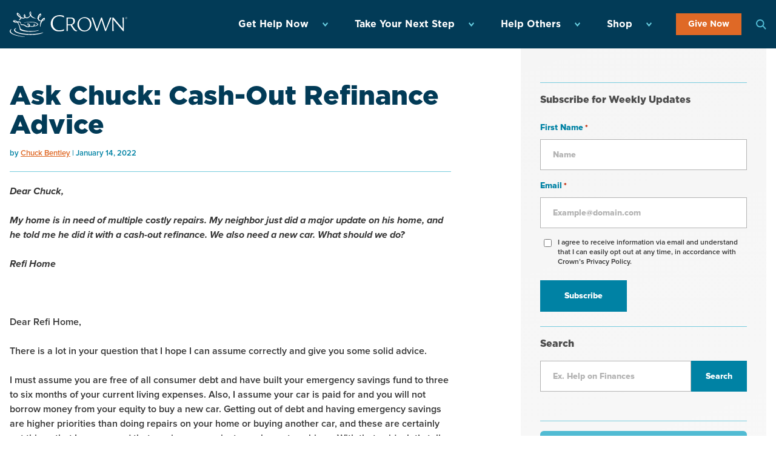

--- FILE ---
content_type: text/javascript
request_url: https://www.crown.org/wp-content/plugins/flexformz-giftcatalogz/dist/js/app.js?ver=1.8.0
body_size: 112965
content:
/*! For license information please see app.js.LICENSE.txt */
(()=>{var t,e={505:(t,e,n)=>{t.exports=n(15)},592:(t,e,n)=>{"use strict";var r=n(516),a=n(522),i=n(948),o=n(106),s=n(615),c=n(631),f=n(202),l=n(896),u=n(845),m=n(563),d=n(656);t.exports=function(t){return new Promise((function(e,n){var p,h=t.data,g=t.headers,v=t.responseType;function b(){t.cancelToken&&t.cancelToken.unsubscribe(p),t.signal&&t.signal.removeEventListener("abort",p)}r.isFormData(h)&&r.isStandardBrowserEnv()&&delete g["Content-Type"];var y=new XMLHttpRequest;if(t.auth){var w=t.auth.username||"",k=t.auth.password?unescape(encodeURIComponent(t.auth.password)):"";g.Authorization="Basic "+btoa(w+":"+k)}var _=s(t.baseURL,t.url);function x(){if(y){var r="getAllResponseHeaders"in y?c(y.getAllResponseHeaders()):null,i={data:v&&"text"!==v&&"json"!==v?y.response:y.responseText,status:y.status,statusText:y.statusText,headers:r,config:t,request:y};a((function(t){e(t),b()}),(function(t){n(t),b()}),i),y=null}}if(y.open(t.method.toUpperCase(),o(_,t.params,t.paramsSerializer),!0),y.timeout=t.timeout,"onloadend"in y?y.onloadend=x:y.onreadystatechange=function(){y&&4===y.readyState&&(0!==y.status||y.responseURL&&0===y.responseURL.indexOf("file:"))&&setTimeout(x)},y.onabort=function(){y&&(n(new u("Request aborted",u.ECONNABORTED,t,y)),y=null)},y.onerror=function(){n(new u("Network Error",u.ERR_NETWORK,t,y,y)),y=null},y.ontimeout=function(){var e=t.timeout?"timeout of "+t.timeout+"ms exceeded":"timeout exceeded",r=t.transitional||l;t.timeoutErrorMessage&&(e=t.timeoutErrorMessage),n(new u(e,r.clarifyTimeoutError?u.ETIMEDOUT:u.ECONNABORTED,t,y)),y=null},r.isStandardBrowserEnv()){var O=(t.withCredentials||f(_))&&t.xsrfCookieName?i.read(t.xsrfCookieName):void 0;O&&(g[t.xsrfHeaderName]=O)}"setRequestHeader"in y&&r.forEach(g,(function(t,e){void 0===h&&"content-type"===e.toLowerCase()?delete g[e]:y.setRequestHeader(e,t)})),r.isUndefined(t.withCredentials)||(y.withCredentials=!!t.withCredentials),v&&"json"!==v&&(y.responseType=t.responseType),"function"==typeof t.onDownloadProgress&&y.addEventListener("progress",t.onDownloadProgress),"function"==typeof t.onUploadProgress&&y.upload&&y.upload.addEventListener("progress",t.onUploadProgress),(t.cancelToken||t.signal)&&(p=function(t){y&&(n(!t||t&&t.type?new m:t),y.abort(),y=null)},t.cancelToken&&t.cancelToken.subscribe(p),t.signal&&(t.signal.aborted?p():t.signal.addEventListener("abort",p))),h||(h=null);var S=d(_);S&&-1===["http","https","file"].indexOf(S)?n(new u("Unsupported protocol "+S+":",u.ERR_BAD_REQUEST,t)):y.send(h)}))}},15:(t,e,n)=>{"use strict";var r=n(516),a=n(12),i=n(155),o=n(343);var s=function t(e){var n=new i(e),s=a(i.prototype.request,n);return r.extend(s,i.prototype,n),r.extend(s,n),s.create=function(n){return t(o(e,n))},s}(n(412));s.Axios=i,s.CanceledError=n(563),s.CancelToken=n(191),s.isCancel=n(864),s.VERSION=n(641).version,s.toFormData=n(440),s.AxiosError=n(845),s.Cancel=s.CanceledError,s.all=function(t){return Promise.all(t)},s.spread=n(980),s.isAxiosError=n(19),t.exports=s,t.exports.default=s},191:(t,e,n)=>{"use strict";var r=n(563);function a(t){if("function"!=typeof t)throw new TypeError("executor must be a function.");var e;this.promise=new Promise((function(t){e=t}));var n=this;this.promise.then((function(t){if(n._listeners){var e,r=n._listeners.length;for(e=0;e<r;e++)n._listeners[e](t);n._listeners=null}})),this.promise.then=function(t){var e,r=new Promise((function(t){n.subscribe(t),e=t})).then(t);return r.cancel=function(){n.unsubscribe(e)},r},t((function(t){n.reason||(n.reason=new r(t),e(n.reason))}))}a.prototype.throwIfRequested=function(){if(this.reason)throw this.reason},a.prototype.subscribe=function(t){this.reason?t(this.reason):this._listeners?this._listeners.push(t):this._listeners=[t]},a.prototype.unsubscribe=function(t){if(this._listeners){var e=this._listeners.indexOf(t);-1!==e&&this._listeners.splice(e,1)}},a.source=function(){var t;return{token:new a((function(e){t=e})),cancel:t}},t.exports=a},563:(t,e,n)=>{"use strict";var r=n(845);function a(t){r.call(this,null==t?"canceled":t,r.ERR_CANCELED),this.name="CanceledError"}n(516).inherits(a,r,{__CANCEL__:!0}),t.exports=a},864:t=>{"use strict";t.exports=function(t){return!(!t||!t.__CANCEL__)}},155:(t,e,n)=>{"use strict";var r=n(516),a=n(106),i=n(471),o=n(490),s=n(343),c=n(615),f=n(841),l=f.validators;function u(t){this.defaults=t,this.interceptors={request:new i,response:new i}}u.prototype.request=function(t,e){"string"==typeof t?(e=e||{}).url=t:e=t||{},(e=s(this.defaults,e)).method?e.method=e.method.toLowerCase():this.defaults.method?e.method=this.defaults.method.toLowerCase():e.method="get";var n=e.transitional;void 0!==n&&f.assertOptions(n,{silentJSONParsing:l.transitional(l.boolean),forcedJSONParsing:l.transitional(l.boolean),clarifyTimeoutError:l.transitional(l.boolean)},!1);var r=[],a=!0;this.interceptors.request.forEach((function(t){"function"==typeof t.runWhen&&!1===t.runWhen(e)||(a=a&&t.synchronous,r.unshift(t.fulfilled,t.rejected))}));var i,c=[];if(this.interceptors.response.forEach((function(t){c.push(t.fulfilled,t.rejected)})),!a){var u=[o,void 0];for(Array.prototype.unshift.apply(u,r),u=u.concat(c),i=Promise.resolve(e);u.length;)i=i.then(u.shift(),u.shift());return i}for(var m=e;r.length;){var d=r.shift(),p=r.shift();try{m=d(m)}catch(t){p(t);break}}try{i=o(m)}catch(t){return Promise.reject(t)}for(;c.length;)i=i.then(c.shift(),c.shift());return i},u.prototype.getUri=function(t){t=s(this.defaults,t);var e=c(t.baseURL,t.url);return a(e,t.params,t.paramsSerializer)},r.forEach(["delete","get","head","options"],(function(t){u.prototype[t]=function(e,n){return this.request(s(n||{},{method:t,url:e,data:(n||{}).data}))}})),r.forEach(["post","put","patch"],(function(t){function e(e){return function(n,r,a){return this.request(s(a||{},{method:t,headers:e?{"Content-Type":"multipart/form-data"}:{},url:n,data:r}))}}u.prototype[t]=e(),u.prototype[t+"Form"]=e(!0)})),t.exports=u},845:(t,e,n)=>{"use strict";var r=n(516);function a(t,e,n,r,a){Error.call(this),this.message=t,this.name="AxiosError",e&&(this.code=e),n&&(this.config=n),r&&(this.request=r),a&&(this.response=a)}r.inherits(a,Error,{toJSON:function(){return{message:this.message,name:this.name,description:this.description,number:this.number,fileName:this.fileName,lineNumber:this.lineNumber,columnNumber:this.columnNumber,stack:this.stack,config:this.config,code:this.code,status:this.response&&this.response.status?this.response.status:null}}});var i=a.prototype,o={};["ERR_BAD_OPTION_VALUE","ERR_BAD_OPTION","ECONNABORTED","ETIMEDOUT","ERR_NETWORK","ERR_FR_TOO_MANY_REDIRECTS","ERR_DEPRECATED","ERR_BAD_RESPONSE","ERR_BAD_REQUEST","ERR_CANCELED"].forEach((function(t){o[t]={value:t}})),Object.defineProperties(a,o),Object.defineProperty(i,"isAxiosError",{value:!0}),a.from=function(t,e,n,o,s,c){var f=Object.create(i);return r.toFlatObject(t,f,(function(t){return t!==Error.prototype})),a.call(f,t.message,e,n,o,s),f.name=t.name,c&&Object.assign(f,c),f},t.exports=a},471:(t,e,n)=>{"use strict";var r=n(516);function a(){this.handlers=[]}a.prototype.use=function(t,e,n){return this.handlers.push({fulfilled:t,rejected:e,synchronous:!!n&&n.synchronous,runWhen:n?n.runWhen:null}),this.handlers.length-1},a.prototype.eject=function(t){this.handlers[t]&&(this.handlers[t]=null)},a.prototype.forEach=function(t){r.forEach(this.handlers,(function(e){null!==e&&t(e)}))},t.exports=a},615:(t,e,n)=>{"use strict";var r=n(137),a=n(680);t.exports=function(t,e){return t&&!r(e)?a(t,e):e}},490:(t,e,n)=>{"use strict";var r=n(516),a=n(881),i=n(864),o=n(412),s=n(563);function c(t){if(t.cancelToken&&t.cancelToken.throwIfRequested(),t.signal&&t.signal.aborted)throw new s}t.exports=function(t){return c(t),t.headers=t.headers||{},t.data=a.call(t,t.data,t.headers,t.transformRequest),t.headers=r.merge(t.headers.common||{},t.headers[t.method]||{},t.headers),r.forEach(["delete","get","head","post","put","patch","common"],(function(e){delete t.headers[e]})),(t.adapter||o.adapter)(t).then((function(e){return c(t),e.data=a.call(t,e.data,e.headers,t.transformResponse),e}),(function(e){return i(e)||(c(t),e&&e.response&&(e.response.data=a.call(t,e.response.data,e.response.headers,t.transformResponse))),Promise.reject(e)}))}},343:(t,e,n)=>{"use strict";var r=n(516);t.exports=function(t,e){e=e||{};var n={};function a(t,e){return r.isPlainObject(t)&&r.isPlainObject(e)?r.merge(t,e):r.isPlainObject(e)?r.merge({},e):r.isArray(e)?e.slice():e}function i(n){return r.isUndefined(e[n])?r.isUndefined(t[n])?void 0:a(void 0,t[n]):a(t[n],e[n])}function o(t){if(!r.isUndefined(e[t]))return a(void 0,e[t])}function s(n){return r.isUndefined(e[n])?r.isUndefined(t[n])?void 0:a(void 0,t[n]):a(void 0,e[n])}function c(n){return n in e?a(t[n],e[n]):n in t?a(void 0,t[n]):void 0}var f={url:o,method:o,data:o,baseURL:s,transformRequest:s,transformResponse:s,paramsSerializer:s,timeout:s,timeoutMessage:s,withCredentials:s,adapter:s,responseType:s,xsrfCookieName:s,xsrfHeaderName:s,onUploadProgress:s,onDownloadProgress:s,decompress:s,maxContentLength:s,maxBodyLength:s,beforeRedirect:s,transport:s,httpAgent:s,httpsAgent:s,cancelToken:s,socketPath:s,responseEncoding:s,validateStatus:c};return r.forEach(Object.keys(t).concat(Object.keys(e)),(function(t){var e=f[t]||i,a=e(t);r.isUndefined(a)&&e!==c||(n[t]=a)})),n}},522:(t,e,n)=>{"use strict";var r=n(845);t.exports=function(t,e,n){var a=n.config.validateStatus;n.status&&a&&!a(n.status)?e(new r("Request failed with status code "+n.status,[r.ERR_BAD_REQUEST,r.ERR_BAD_RESPONSE][Math.floor(n.status/100)-4],n.config,n.request,n)):t(n)}},881:(t,e,n)=>{"use strict";var r=n(516),a=n(412);t.exports=function(t,e,n){var i=this||a;return r.forEach(n,(function(n){t=n.call(i,t,e)})),t}},412:(t,e,n)=>{"use strict";var r=n(606),a=n(516),i=n(18),o=n(845),s=n(896),c=n(440),f={"Content-Type":"application/x-www-form-urlencoded"};function l(t,e){!a.isUndefined(t)&&a.isUndefined(t["Content-Type"])&&(t["Content-Type"]=e)}var u,m={transitional:s,adapter:(("undefined"!=typeof XMLHttpRequest||void 0!==r&&"[object process]"===Object.prototype.toString.call(r))&&(u=n(592)),u),transformRequest:[function(t,e){if(i(e,"Accept"),i(e,"Content-Type"),a.isFormData(t)||a.isArrayBuffer(t)||a.isBuffer(t)||a.isStream(t)||a.isFile(t)||a.isBlob(t))return t;if(a.isArrayBufferView(t))return t.buffer;if(a.isURLSearchParams(t))return l(e,"application/x-www-form-urlencoded;charset=utf-8"),t.toString();var n,r=a.isObject(t),o=e&&e["Content-Type"];if((n=a.isFileList(t))||r&&"multipart/form-data"===o){var s=this.env&&this.env.FormData;return c(n?{"files[]":t}:t,s&&new s)}return r||"application/json"===o?(l(e,"application/json"),function(t,e,n){if(a.isString(t))try{return(e||JSON.parse)(t),a.trim(t)}catch(t){if("SyntaxError"!==t.name)throw t}return(n||JSON.stringify)(t)}(t)):t}],transformResponse:[function(t){var e=this.transitional||m.transitional,n=e&&e.silentJSONParsing,r=e&&e.forcedJSONParsing,i=!n&&"json"===this.responseType;if(i||r&&a.isString(t)&&t.length)try{return JSON.parse(t)}catch(t){if(i){if("SyntaxError"===t.name)throw o.from(t,o.ERR_BAD_RESPONSE,this,null,this.response);throw t}}return t}],timeout:0,xsrfCookieName:"XSRF-TOKEN",xsrfHeaderName:"X-XSRF-TOKEN",maxContentLength:-1,maxBodyLength:-1,env:{FormData:n(534)},validateStatus:function(t){return t>=200&&t<300},headers:{common:{Accept:"application/json, text/plain, */*"}}};a.forEach(["delete","get","head"],(function(t){m.headers[t]={}})),a.forEach(["post","put","patch"],(function(t){m.headers[t]=a.merge(f)})),t.exports=m},896:t=>{"use strict";t.exports={silentJSONParsing:!0,forcedJSONParsing:!0,clarifyTimeoutError:!1}},641:t=>{t.exports={version:"0.27.2"}},12:t=>{"use strict";t.exports=function(t,e){return function(){for(var n=new Array(arguments.length),r=0;r<n.length;r++)n[r]=arguments[r];return t.apply(e,n)}}},106:(t,e,n)=>{"use strict";var r=n(516);function a(t){return encodeURIComponent(t).replace(/%3A/gi,":").replace(/%24/g,"$").replace(/%2C/gi,",").replace(/%20/g,"+").replace(/%5B/gi,"[").replace(/%5D/gi,"]")}t.exports=function(t,e,n){if(!e)return t;var i;if(n)i=n(e);else if(r.isURLSearchParams(e))i=e.toString();else{var o=[];r.forEach(e,(function(t,e){null!=t&&(r.isArray(t)?e+="[]":t=[t],r.forEach(t,(function(t){r.isDate(t)?t=t.toISOString():r.isObject(t)&&(t=JSON.stringify(t)),o.push(a(e)+"="+a(t))})))})),i=o.join("&")}if(i){var s=t.indexOf("#");-1!==s&&(t=t.slice(0,s)),t+=(-1===t.indexOf("?")?"?":"&")+i}return t}},680:t=>{"use strict";t.exports=function(t,e){return e?t.replace(/\/+$/,"")+"/"+e.replace(/^\/+/,""):t}},948:(t,e,n)=>{"use strict";var r=n(516);t.exports=r.isStandardBrowserEnv()?{write:function(t,e,n,a,i,o){var s=[];s.push(t+"="+encodeURIComponent(e)),r.isNumber(n)&&s.push("expires="+new Date(n).toGMTString()),r.isString(a)&&s.push("path="+a),r.isString(i)&&s.push("domain="+i),!0===o&&s.push("secure"),document.cookie=s.join("; ")},read:function(t){var e=document.cookie.match(new RegExp("(^|;\\s*)("+t+")=([^;]*)"));return e?decodeURIComponent(e[3]):null},remove:function(t){this.write(t,"",Date.now()-864e5)}}:{write:function(){},read:function(){return null},remove:function(){}}},137:t=>{"use strict";t.exports=function(t){return/^([a-z][a-z\d+\-.]*:)?\/\//i.test(t)}},19:(t,e,n)=>{"use strict";var r=n(516);t.exports=function(t){return r.isObject(t)&&!0===t.isAxiosError}},202:(t,e,n)=>{"use strict";var r=n(516);t.exports=r.isStandardBrowserEnv()?function(){var t,e=/(msie|trident)/i.test(navigator.userAgent),n=document.createElement("a");function a(t){var r=t;return e&&(n.setAttribute("href",r),r=n.href),n.setAttribute("href",r),{href:n.href,protocol:n.protocol?n.protocol.replace(/:$/,""):"",host:n.host,search:n.search?n.search.replace(/^\?/,""):"",hash:n.hash?n.hash.replace(/^#/,""):"",hostname:n.hostname,port:n.port,pathname:"/"===n.pathname.charAt(0)?n.pathname:"/"+n.pathname}}return t=a(window.location.href),function(e){var n=r.isString(e)?a(e):e;return n.protocol===t.protocol&&n.host===t.host}}():function(){return!0}},18:(t,e,n)=>{"use strict";var r=n(516);t.exports=function(t,e){r.forEach(t,(function(n,r){r!==e&&r.toUpperCase()===e.toUpperCase()&&(t[e]=n,delete t[r])}))}},534:t=>{t.exports=null},631:(t,e,n)=>{"use strict";var r=n(516),a=["age","authorization","content-length","content-type","etag","expires","from","host","if-modified-since","if-unmodified-since","last-modified","location","max-forwards","proxy-authorization","referer","retry-after","user-agent"];t.exports=function(t){var e,n,i,o={};return t?(r.forEach(t.split("\n"),(function(t){if(i=t.indexOf(":"),e=r.trim(t.substr(0,i)).toLowerCase(),n=r.trim(t.substr(i+1)),e){if(o[e]&&a.indexOf(e)>=0)return;o[e]="set-cookie"===e?(o[e]?o[e]:[]).concat([n]):o[e]?o[e]+", "+n:n}})),o):o}},656:t=>{"use strict";t.exports=function(t){var e=/^([-+\w]{1,25})(:?\/\/|:)/.exec(t);return e&&e[1]||""}},980:t=>{"use strict";t.exports=function(t){return function(e){return t.apply(null,e)}}},440:(t,e,n)=>{"use strict";var r=n(287).hp,a=n(516);t.exports=function(t,e){e=e||new FormData;var n=[];function i(t){return null===t?"":a.isDate(t)?t.toISOString():a.isArrayBuffer(t)||a.isTypedArray(t)?"function"==typeof Blob?new Blob([t]):r.from(t):t}return function t(r,o){if(a.isPlainObject(r)||a.isArray(r)){if(-1!==n.indexOf(r))throw Error("Circular reference detected in "+o);n.push(r),a.forEach(r,(function(n,r){if(!a.isUndefined(n)){var s,c=o?o+"."+r:r;if(n&&!o&&"object"==typeof n)if(a.endsWith(r,"{}"))n=JSON.stringify(n);else if(a.endsWith(r,"[]")&&(s=a.toArray(n)))return void s.forEach((function(t){!a.isUndefined(t)&&e.append(c,i(t))}));t(n,c)}})),n.pop()}else e.append(o,i(r))}(t),e}},841:(t,e,n)=>{"use strict";var r=n(641).version,a=n(845),i={};["object","boolean","number","function","string","symbol"].forEach((function(t,e){i[t]=function(n){return typeof n===t||"a"+(e<1?"n ":" ")+t}}));var o={};i.transitional=function(t,e,n){function i(t,e){return"[Axios v"+r+"] Transitional option '"+t+"'"+e+(n?". "+n:"")}return function(n,r,s){if(!1===t)throw new a(i(r," has been removed"+(e?" in "+e:"")),a.ERR_DEPRECATED);return e&&!o[r]&&(o[r]=!0,console.warn(i(r," has been deprecated since v"+e+" and will be removed in the near future"))),!t||t(n,r,s)}},t.exports={assertOptions:function(t,e,n){if("object"!=typeof t)throw new a("options must be an object",a.ERR_BAD_OPTION_VALUE);for(var r=Object.keys(t),i=r.length;i-- >0;){var o=r[i],s=e[o];if(s){var c=t[o],f=void 0===c||s(c,o,t);if(!0!==f)throw new a("option "+o+" must be "+f,a.ERR_BAD_OPTION_VALUE)}else if(!0!==n)throw new a("Unknown option "+o,a.ERR_BAD_OPTION)}},validators:i}},516:(t,e,n)=>{"use strict";var r,a=n(12),i=Object.prototype.toString,o=(r=Object.create(null),function(t){var e=i.call(t);return r[e]||(r[e]=e.slice(8,-1).toLowerCase())});function s(t){return t=t.toLowerCase(),function(e){return o(e)===t}}function c(t){return Array.isArray(t)}function f(t){return void 0===t}var l=s("ArrayBuffer");function u(t){return null!==t&&"object"==typeof t}function m(t){if("object"!==o(t))return!1;var e=Object.getPrototypeOf(t);return null===e||e===Object.prototype}var d=s("Date"),p=s("File"),h=s("Blob"),g=s("FileList");function v(t){return"[object Function]"===i.call(t)}var b=s("URLSearchParams");function y(t,e){if(null!=t)if("object"!=typeof t&&(t=[t]),c(t))for(var n=0,r=t.length;n<r;n++)e.call(null,t[n],n,t);else for(var a in t)Object.prototype.hasOwnProperty.call(t,a)&&e.call(null,t[a],a,t)}var w,k=(w="undefined"!=typeof Uint8Array&&Object.getPrototypeOf(Uint8Array),function(t){return w&&t instanceof w});t.exports={isArray:c,isArrayBuffer:l,isBuffer:function(t){return null!==t&&!f(t)&&null!==t.constructor&&!f(t.constructor)&&"function"==typeof t.constructor.isBuffer&&t.constructor.isBuffer(t)},isFormData:function(t){var e="[object FormData]";return t&&("function"==typeof FormData&&t instanceof FormData||i.call(t)===e||v(t.toString)&&t.toString()===e)},isArrayBufferView:function(t){return"undefined"!=typeof ArrayBuffer&&ArrayBuffer.isView?ArrayBuffer.isView(t):t&&t.buffer&&l(t.buffer)},isString:function(t){return"string"==typeof t},isNumber:function(t){return"number"==typeof t},isObject:u,isPlainObject:m,isUndefined:f,isDate:d,isFile:p,isBlob:h,isFunction:v,isStream:function(t){return u(t)&&v(t.pipe)},isURLSearchParams:b,isStandardBrowserEnv:function(){return("undefined"==typeof navigator||"ReactNative"!==navigator.product&&"NativeScript"!==navigator.product&&"NS"!==navigator.product)&&("undefined"!=typeof window&&"undefined"!=typeof document)},forEach:y,merge:function t(){var e={};function n(n,r){m(e[r])&&m(n)?e[r]=t(e[r],n):m(n)?e[r]=t({},n):c(n)?e[r]=n.slice():e[r]=n}for(var r=0,a=arguments.length;r<a;r++)y(arguments[r],n);return e},extend:function(t,e,n){return y(e,(function(e,r){t[r]=n&&"function"==typeof e?a(e,n):e})),t},trim:function(t){return t.trim?t.trim():t.replace(/^\s+|\s+$/g,"")},stripBOM:function(t){return 65279===t.charCodeAt(0)&&(t=t.slice(1)),t},inherits:function(t,e,n,r){t.prototype=Object.create(e.prototype,r),t.prototype.constructor=t,n&&Object.assign(t.prototype,n)},toFlatObject:function(t,e,n){var r,a,i,o={};e=e||{};do{for(a=(r=Object.getOwnPropertyNames(t)).length;a-- >0;)o[i=r[a]]||(e[i]=t[i],o[i]=!0);t=Object.getPrototypeOf(t)}while(t&&(!n||n(t,e))&&t!==Object.prototype);return e},kindOf:o,kindOfTest:s,endsWith:function(t,e,n){t=String(t),(void 0===n||n>t.length)&&(n=t.length),n-=e.length;var r=t.indexOf(e,n);return-1!==r&&r===n},toArray:function(t){if(!t)return null;var e=t.length;if(f(e))return null;for(var n=new Array(e);e-- >0;)n[e]=t[e];return n},isTypedArray:k,isFileList:g}},873:()=>{window.FfzGiftCatalogzAddItem=document.createEvent("Event"),FfzGiftCatalogzAddItem.initEvent("FfzGiftCatalogzAddItem",!0,!0),window.FfzGiftCatalogzRemoveItem=document.createEvent("Event"),FfzGiftCatalogzRemoveItem.initEvent("FfzGiftCatalogzRemoveItem",!0,!0)},546:(t,e,n)=>{"use strict";var r=n(893),a=function(t,e){return a=Object.setPrototypeOf||{__proto__:[]}instanceof Array&&function(t,e){t.__proto__=e}||function(t,e){for(var n in e)Object.prototype.hasOwnProperty.call(e,n)&&(t[n]=e[n])},a(t,e)};var i,o=function(){return o=Object.assign||function(t){for(var e,n=1,r=arguments.length;n<r;n++)for(var a in e=arguments[n])Object.prototype.hasOwnProperty.call(e,a)&&(t[a]=e[a]);return t},o.apply(this,arguments)};function s(t){var e="function"==typeof Symbol&&Symbol.iterator,n=e&&t[e],r=0;if(n)return n.call(t);if(t&&"number"==typeof t.length)return{next:function(){return t&&r>=t.length&&(t=void 0),{value:t&&t[r++],done:!t}}};throw new TypeError(e?"Object is not iterable.":"Symbol.iterator is not defined.")}function c(t,e){var n="function"==typeof Symbol&&t[Symbol.iterator];if(!n)return t;var r,a,i=n.call(t),o=[];try{for(;(void 0===e||e-- >0)&&!(r=i.next()).done;)o.push(r.value)}catch(t){a={error:t}}finally{try{r&&!r.done&&(n=i.return)&&n.call(i)}finally{if(a)throw a.error}}return o}function f(t,e,n){if(n||2===arguments.length)for(var r,a=0,i=e.length;a<i;a++)!r&&a in e||(r||(r=Array.prototype.slice.call(e,0,a)),r[a]=e[a]);return t.concat(r||Array.prototype.slice.call(e))}var l=[],u=function(){function t(t){this.active=!0,this.effects=[],this.cleanups=[],this.vm=t}return t.prototype.run=function(t){if(this.active)try{return this.on(),t()}finally{this.off()}else 0},t.prototype.on=function(){this.active&&(l.push(this),i=this)},t.prototype.off=function(){this.active&&(l.pop(),i=l[l.length-1])},t.prototype.stop=function(){this.active&&(this.vm.$destroy(),this.effects.forEach((function(t){return t.stop()})),this.cleanups.forEach((function(t){return t()})),this.active=!1)},t}(),m=function(t){function e(e){void 0===e&&(e=!1);var n,r=void 0;return function(t){var e=w;w=!1;try{t()}finally{w=e}}((function(){r=H(x())})),n=t.call(this,r)||this,e||function(t,e){var n;if((e=e||i)&&e.active)return void e.effects.push(t);var r=null===(n=C())||void 0===n?void 0:n.proxy;r&&r.$on("hook:destroyed",(function(){return t.stop()}))}(n),n}return function(t,e){if("function"!=typeof e&&null!==e)throw new TypeError("Class extends value "+String(e)+" is not a constructor or null");function n(){this.constructor=t}a(t,e),t.prototype=null===e?Object.create(e):(n.prototype=e.prototype,new n)}(e,t),e}(u);function d(t){return new m(t)}function p(){return i}function h(){var t,e;return(null===(t=p())||void 0===t?void 0:t.vm)||(null===(e=C())||void 0===e?void 0:e.proxy)}var g=void 0;try{var v=require("vue");v&&_(v)?g=v:v&&"default"in v&&_(v.default)&&(g=v.default)}catch(t){}var b=null,y=null,w=!0,k="__composition_api_installed__";function _(t){return t&&Z(t)&&"Vue"===t.name}function x(){return b}function O(){return b||g}function S(t){if(w){var e=y;null==e||e.scope.off(),null==(y=t)||y.scope.on()}}function C(){return y}var z=new WeakMap;function I(t){if(z.has(t))return z.get(t);var e={proxy:t,update:t.$forceUpdate,type:t.$options,uid:t._uid,emit:t.$emit.bind(t),parent:null,root:null};!function(t){if(!t.scope){var e=new u(t.proxy);t.scope=e,t.proxy.$on("hook:destroyed",(function(){return e.stop()}))}t.scope}(e);return["data","props","attrs","refs","vnode","slots"].forEach((function(n){$(e,n,{get:function(){return t["$".concat(n)]}})})),$(e,"isMounted",{get:function(){return t._isMounted}}),$(e,"isUnmounted",{get:function(){return t._isDestroyed}}),$(e,"isDeactivated",{get:function(){return t._inactive}}),$(e,"emitted",{get:function(){return t._events}}),z.set(t,e),t.$parent&&(e.parent=I(t.$parent)),t.$root&&(e.root=I(t.$root)),e}var T=function(t){return Object.prototype.toString.call(t)};function A(t){return"function"==typeof t&&/native code/.test(t.toString())}var E="undefined"!=typeof Symbol&&A(Symbol)&&"undefined"!=typeof Reflect&&A(Reflect.ownKeys),j=function(t){return t};function $(t,e,n){var r=n.get,a=n.set;Object.defineProperty(t,e,{enumerable:!0,configurable:!0,get:r||j,set:a||j})}function L(t,e,n,r){Object.defineProperty(t,e,{value:n,enumerable:!!r,writable:!0,configurable:!0})}function D(t,e){return Object.hasOwnProperty.call(t,e)}function P(t){return Array.isArray(t)}var R,N=Object.prototype.toString,B=function(t){return N.call(t)},M=function(t){return"[object Map]"===B(t)},F=function(t){return"[object Set]"===B(t)},U=4294967295;function Y(t){var e=parseFloat(String(t));return e>=0&&Math.floor(e)===e&&isFinite(t)&&e<=U}function X(t){return null!==t&&"object"==typeof t}function q(t){return"[object Object]"===T(t)}function Z(t){return"function"==typeof t}function V(t,e){return e=e||C()}function H(t,e){void 0===e&&(e={});var n=t.config.silent;t.config.silent=!0;var r=new t(e);return t.config.silent=n,r}function W(t,e){return function(){for(var n=[],r=0;r<arguments.length;r++)n[r]=arguments[r];if(t.$scopedSlots[e])return t.$scopedSlots[e].apply(t,n)}}var G=function(){if(!R){var t=H(x(),{computed:{value:function(){return 0}}}),e=t._computedWatchers.value.constructor,n=t._data.__ob__.dep.constructor;R={Watcher:e,Dep:n},t.$destroy()}return R};function J(t){return E?Symbol.for(t):t}var K=J("composition-api.preFlushQueue"),Q=J("composition-api.postFlushQueue"),tt="composition-api.refKey",et=new WeakMap,nt=new WeakMap,rt=new WeakMap;function at(t,e,n){var r=x().util,a=(r.warn,r.defineReactive);var i=t.__ob__;function o(){i&&X(n)&&!D(n,"__ob__")&&bt(n)}if(P(t)){if(Y(e))return t.length=Math.max(t.length,e),t.splice(e,1,n),o(),n;if("length"===e&&n!==t.length)return t.length=n,null==i||i.dep.notify(),n}return e in t&&!(e in Object.prototype)?(t[e]=n,o(),n):t._isVue||i&&i.vmCount?n:i?(a(i.value,e,n),gt(t,e,n),o(),i.dep.notify(),n):(t[e]=n,n)}var it=function(t){$(this,"value",{get:t.get,set:t.set})};function ot(t,e,n){void 0===e&&(e=!1),void 0===n&&(n=!1);var r=new it(t);n&&(r.effect=!0);var a=Object.seal(r);return e&&rt.set(a,!0),a}function st(t){var e;if(ct(t))return t;var n=wt(((e={})[tt]=t,e));return ot({get:function(){return n[tt]},set:function(t){return n[tt]=t}})}function ct(t){return t instanceof it}function ft(t){return ct(t)?t.value:t}function lt(t){if(!q(t))return t;var e={};for(var n in t)e[n]=ut(t,n);return e}function ut(t,e){e in t||at(t,e,void 0);var n=t[e];return ct(n)?n:ot({get:function(){return t[e]},set:function(n){return t[e]=n}})}var mt="__v_skip";function dt(t){var e;return Boolean(t&&D(t,"__ob__")&&"object"==typeof t.__ob__&&(null===(e=t.__ob__)||void 0===e?void 0:e[mt]))}function pt(t){var e;return Boolean(t&&D(t,"__ob__")&&"object"==typeof t.__ob__&&!(null===(e=t.__ob__)||void 0===e?void 0:e[mt]))}function ht(t){if(!(!q(t)||dt(t)||P(t)||ct(t)||function(t){var e=x();return e&&t instanceof e}(t)||et.has(t))){et.set(t,!0);for(var e=Object.keys(t),n=0;n<e.length;n++)gt(t,e[n])}}function gt(t,e,n){if("__ob__"!==e&&!dt(t[e])){var r,a,i=Object.getOwnPropertyDescriptor(t,e);if(i){if(!1===i.configurable)return;r=i.get,a=i.set,r&&!a||2!==arguments.length||(n=t[e])}ht(n),$(t,e,{get:function(){var a=r?r.call(t):n;return e!==tt&&ct(a)?a.value:a},set:function(i){r&&!a||(e!==tt&&ct(n)&&!ct(i)?n.value=i:a?(a.call(t,i),n=i):n=i,ht(i))}})}}function vt(t){var e,n=O();n.observable?e=n.observable(t):e=H(n,{data:{$$state:t}})._data.$$state;return D(e,"__ob__")||bt(e),e}function bt(t,e){var n,r;if(void 0===e&&(e=new Set),!e.has(t)&&!D(t,"__ob__")&&Object.isExtensible(t)){L(t,"__ob__",function(t){void 0===t&&(t={});return{value:t,dep:{notify:j,depend:j,addSub:j,removeSub:j}}}(t)),e.add(t);try{for(var a=s(Object.keys(t)),i=a.next();!i.done;i=a.next()){var o=t[i.value];(q(o)||P(o))&&!dt(o)&&Object.isExtensible(o)&&bt(o,e)}}catch(t){n={error:t}}finally{try{i&&!i.done&&(r=a.return)&&r.call(a)}finally{if(n)throw n.error}}}}function yt(){return vt({}).__ob__}function wt(t){if(!X(t))return t;if(!q(t)&&!P(t)||dt(t)||!Object.isExtensible(t))return t;var e=vt(t);return ht(e),e}function kt(t){if(!q(t)&&!P(t)||!Object.isExtensible(t))return t;var e=yt();return e[mt]=!0,L(t,"__ob__",e),nt.set(t,!0),t}function _t(t){var e;return dt(t)||!Object.isExtensible(t)?t:(null===(e=null==t?void 0:t.__ob__)||void 0===e?void 0:e.value)||t}function xt(t){return function(e,n){var r,a=V("on".concat((r=t)[0].toUpperCase()+r.slice(1)),n);return a&&function(t,e,n,r){var a=e.proxy.$options,i=t.config.optionMergeStrategies[n],o=function(t,e){return function(){for(var n=[],r=0;r<arguments.length;r++)n[r]=arguments[r];var a=C();S(t);try{return e.apply(void 0,f([],c(n),!1))}finally{S(a)}}}(e,r);return a[n]=i(a[n],o),o}(x(),a,t,e)}}var Ot;xt("beforeMount"),xt("mounted"),xt("beforeUpdate"),xt("updated"),xt("beforeDestroy"),xt("destroyed"),xt("errorCaptured"),xt("activated"),xt("deactivated"),xt("serverPrefetch");function St(){It(this,K)}function Ct(){It(this,Q)}function zt(){var t=h();return t?function(t){return void 0!==t[K]}(t)||function(t){t[K]=[],t[Q]=[],t.$on("hook:beforeUpdate",St),t.$on("hook:updated",Ct)}(t):(Ot||(Ot=H(x())),t=Ot),t}function It(t,e){for(var n=t[e],r=0;r<n.length;r++)n[r]();n.length=0}function Tt(t,e,n){var r=function(){t.$nextTick((function(){t[K].length&&It(t,K),t[Q].length&&It(t,Q)}))};switch(n){case"pre":r(),t[K].push(e);break;case"post":r(),t[Q].push(e);break;default:!function(t,e){if(!t)throw new Error("[vue-composition-api] ".concat(e))}(!1,'flush must be one of ["post", "pre", "sync"], but got '.concat(n))}}function At(t,e){var n=t.teardown;t.teardown=function(){for(var r=[],a=0;a<arguments.length;a++)r[a]=arguments[a];n.apply(t,r),e()}}function Et(t,e,n,r){var a;var i,o=r.flush,s="sync"===o,l=function(t){i=function(){try{t()}catch(t){!function(t,e,n){if("undefined"==typeof window||"undefined"==typeof console)throw t;console.error(t)}(t)}}},u=function(){i&&(i(),i=null)},m=function(e){return s||t===Ot?e:function(){for(var n=[],r=0;r<arguments.length;r++)n[r]=arguments[r];return Tt(t,(function(){e.apply(void 0,f([],c(n),!1))}),o)}};if(null===n){var d=!1,p=function(t,e,n,r){var a=t._watchers.length;return t.$watch(e,n,{immediate:r.immediateInvokeCallback,deep:r.deep,lazy:r.noRun,sync:r.sync,before:r.before}),t._watchers[a]}(t,(function(){if(!d)try{d=!0,e(l)}finally{d=!1}}),j,{deep:r.deep||!1,sync:s,before:u});At(p,u),p.lazy=!1;var h=p.get.bind(p);return p.get=m(h),function(){p.teardown()}}var g,v=r.deep,b=!1;if(ct(e)?g=function(){return e.value}:pt(e)?(g=function(){return e},v=!0):P(e)?(b=!0,g=function(){return e.map((function(t){return ct(t)?t.value:pt(t)?$t(t):Z(t)?t():j}))}):g=Z(e)?e:j,v){var y=g;g=function(){return $t(y())}}var w=function(t,e){if(v||!b||!t.every((function(t,n){return r=t,a=e[n],r===a?0!==r||1/r==1/a:r!=r&&a!=a;var r,a})))return u(),n(t,e,l)},k=m(w);if(r.immediate){var _=k,x=function(t,e){return x=_,w(t,P(t)?[]:e)};k=function(t,e){return x(t,e)}}var O=t.$watch(g,k,{immediate:r.immediate,deep:v,sync:s}),S=t._watchers[t._watchers.length-1];return pt(S.value)&&(null===(a=S.value.__ob__)||void 0===a?void 0:a.dep)&&v&&S.value.__ob__.dep.addSub({update:function(){S.run()}}),At(S,u),function(){O()}}function jt(t,e,n){var r=null;Z(e)?r=e:(n=e,r=null);var a=function(t){return o({immediate:!1,deep:!1,flush:"pre"},t)}(n);return Et(zt(),t,r,a)}function $t(t,e){if(void 0===e&&(e=new Set),!X(t)||e.has(t)||nt.has(t))return t;if(e.add(t),ct(t))$t(t.value,e);else if(P(t))for(var n=0;n<t.length;n++)$t(t[n],e);else if(F(t)||M(t))t.forEach((function(t){$t(t,e)}));else if(q(t))for(var r in t)$t(t[r],e);return t}var Lt={};function Dt(t,e,n){var r;void 0===n&&(n=!1);var a=null===(r=C())||void 0===r?void 0:r.proxy;if(a){if(!t)return e;var i=function(t,e){for(var n=e;n;){if(n._provided&&D(n._provided,t))return n._provided[t];n=n.$parent}return Lt}(t,a);return i!==Lt?i:arguments.length>1?n&&Z(e)?e():e:void 0}}var Pt=function(){for(var t,e=[],n=0;n<arguments.length;n++)e[n]=arguments[n];return null===(t=x())||void 0===t?void 0:t.nextTick.apply(this,e)};var Rt={set:function(t,e,n){(t.__composition_api_state__=t.__composition_api_state__||{})[e]=n},get:function(t,e){return(t.__composition_api_state__||{})[e]}};function Nt(t){var e=Rt.get(t,"rawBindings")||{};if(e&&Object.keys(e).length){for(var n=t.$refs,r=Rt.get(t,"refs")||[],a=0;a<r.length;a++){var i=e[c=r[a]];!n[c]&&i&&ct(i)&&(i.value=null)}var o=Object.keys(n),s=[];for(a=0;a<o.length;a++){var c;i=e[c=o[a]];n[c]&&i&&ct(i)&&(i.value=n[c],s.push(c))}Rt.set(t,"refs",s)}}function Bt(t){for(var e=[t._vnode];e.length;){var n=e.pop();if(n&&(n.context&&Nt(n.context),n.children))for(var r=0;r<n.children.length;++r)e.push(n.children[r])}}function Mt(t,e){var n,r;if(t){var a=Rt.get(t,"attrBindings");if(a||e){if(!a){var i=wt({});a={ctx:e,data:i},Rt.set(t,"attrBindings",a),$(e,"attrs",{get:function(){return null==a?void 0:a.data},set:function(){}})}var o=t.$attrs,c=function(e){D(a.data,e)||$(a.data,e,{get:function(){return t.$attrs[e]}})};try{for(var f=s(Object.keys(o)),l=f.next();!l.done;l=f.next()){c(l.value)}}catch(t){n={error:t}}finally{try{l&&!l.done&&(r=f.return)&&r.call(f)}finally{if(n)throw n.error}}}}}function Ft(t,e){var n=t.$options._parentVnode;if(n){for(var r=Rt.get(t,"slots")||[],a=function(t,e){var n;if(t){if(t._normalized)return t._normalized;for(var r in n={},t)t[r]&&"$"!==r[0]&&(n[r]=!0)}else n={};for(var r in e)r in n||(n[r]=!0);return n}(n.data.scopedSlots,t.$slots),i=0;i<r.length;i++){a[s=r[i]]||delete e[s]}var o=Object.keys(a);for(i=0;i<o.length;i++){var s;e[s=o[i]]||(e[s]=W(t,s))}Rt.set(t,"slots",o)}}function Ut(t,e,n){var r=C();S(t);try{return e(t)}catch(t){if(!n)throw t;n(t)}finally{S(r)}}function Yt(t){function e(t,n){if(void 0===n&&(n=new Set),!n.has(t)&&q(t)&&!ct(t)&&!pt(t)&&!dt(t)){var r=x().util.defineReactive;Object.keys(t).forEach((function(a){var i=t[a];r(t,a,i),i&&(n.add(i),e(i,n))}))}}function n(t,e){return void 0===e&&(e=new Map),e.has(t)?e.get(t):(e.set(t,!1),P(t)&&pt(t)?(e.set(t,!0),!0):!(!q(t)||dt(t)||ct(t))&&Object.keys(t).some((function(r){return n(t[r],e)})))}t.mixin({beforeCreate:function(){var t=this,r=t.$options,a=r.setup,i=r.render;i&&(r.render=function(){for(var e=this,n=[],r=0;r<arguments.length;r++)n[r]=arguments[r];return Ut(I(t),(function(){return i.apply(e,n)}))});if(!a)return;if(!Z(a))return void 0;var o=r.data;r.data=function(){return function(t,r){void 0===r&&(r={});var a,i=t.$options.setup,o=function(t){var e={slots:{}},n=["emit"];["root","parent","refs","listeners","isServer","ssrContext"].forEach((function(n){var r="$".concat(n);$(e,n,{get:function(){return t[r]},set:function(){}})})),Mt(t,e),n.forEach((function(n){var r="$".concat(n);$(e,n,{get:function(){return function(){for(var e=[],n=0;n<arguments.length;n++)e[n]=arguments[n];t[r].apply(t,e)}}})})),!1;return e}(t),s=I(t);if(s.setupContext=o,L(r,"__ob__",yt()),Ft(t,o.slots),Ut(s,(function(){a=i(r,o)})),!a)return;if(Z(a)){var c=a;return void(t.$options.render=function(){return Ft(t,o.slots),Ut(s,(function(){return c()}))})}if(X(a)){pt(a)&&(a=lt(a)),Rt.set(t,"rawBindings",a);var f=a;return void Object.keys(f).forEach((function(r){var a=f[r];if(!ct(a))if(pt(a))P(a)&&(a=st(a));else if(Z(a)){var i=a;a=a.bind(t),Object.keys(i).forEach((function(t){a[t]=i[t]}))}else X(a)?n(a)&&e(a):a=st(a);!function(t,e,n){var r=t.$options.props;e in t||r&&D(r,e)||(ct(n)?$(t,e,{get:function(){return n.value},set:function(t){n.value=t}}):$(t,e,{get:function(){return pt(n)&&n.__ob__.dep.depend(),n},set:function(t){n=t}}))}(t,r,a)}))}0}(t,t.$props),Z(o)?o.call(t,t):o||{}}},mounted:function(){Bt(this)},beforeUpdate:function(){Mt(this)},updated:function(){Bt(this)}})}function Xt(t,e){if(!t)return e;if(!e)return t;for(var n,r,a,i=E?Reflect.ownKeys(t):Object.keys(t),o=0;o<i.length;o++)"__ob__"!==(n=i[o])&&(r=e[n],a=t[n],D(e,n)?r!==a&&q(r)&&!ct(r)&&q(a)&&!ct(a)&&Xt(a,r):e[n]=a);return e}function qt(t){(function(t){return b&&D(t,k)})(t)||(t.config.optionMergeStrategies.setup=function(t,e){return function(n,r){return Xt(Z(t)?t(n,r)||{}:void 0,Z(e)?e(n,r)||{}:void 0)}},function(t){b=t,Object.defineProperty(t,k,{configurable:!0,writable:!0,value:!0})}(t),Yt(t))}var Zt={install:function(t){return qt(t)}};var Vt;"undefined"!=typeof window&&window.Vue&&window.Vue.use(Zt),(Vt=(Vt=r.default)||r.default)&&!Vt.__composition_api_installed__&&Vt.use(Zt);var Ht=!0;r.default.version;function Wt(){return"undefined"!=typeof navigator&&"undefined"!=typeof window?window:"undefined"!=typeof globalThis?globalThis:{}}const Gt="function"==typeof Proxy,Jt="devtools-plugin:setup";let Kt,Qt,te;function ee(){return void 0!==Kt||("undefined"!=typeof window&&window.performance?(Kt=!0,Qt=window.performance):"undefined"!=typeof globalThis&&(null===(t=globalThis.perf_hooks)||void 0===t?void 0:t.performance)?(Kt=!0,Qt=globalThis.perf_hooks.performance):Kt=!1),Kt?Qt.now():Date.now();var t}class ne{constructor(t,e){this.target=null,this.targetQueue=[],this.onQueue=[],this.plugin=t,this.hook=e;const n={};if(t.settings)for(const e in t.settings){const r=t.settings[e];n[e]=r.defaultValue}const r=`__vue-devtools-plugin-settings__${t.id}`;let a=Object.assign({},n);try{const t=localStorage.getItem(r),e=JSON.parse(t);Object.assign(a,e)}catch(t){}this.fallbacks={getSettings:()=>a,setSettings(t){try{localStorage.setItem(r,JSON.stringify(t))}catch(t){}a=t},now:()=>ee()},e&&e.on("plugin:settings:set",((t,e)=>{t===this.plugin.id&&this.fallbacks.setSettings(e)})),this.proxiedOn=new Proxy({},{get:(t,e)=>this.target?this.target.on[e]:(...t)=>{this.onQueue.push({method:e,args:t})}}),this.proxiedTarget=new Proxy({},{get:(t,e)=>this.target?this.target[e]:"on"===e?this.proxiedOn:Object.keys(this.fallbacks).includes(e)?(...t)=>(this.targetQueue.push({method:e,args:t,resolve:()=>{}}),this.fallbacks[e](...t)):(...t)=>new Promise((n=>{this.targetQueue.push({method:e,args:t,resolve:n})}))})}async setRealTarget(t){this.target=t;for(const t of this.onQueue)this.target.on[t.method](...t.args);for(const t of this.targetQueue)t.resolve(await this.target[t.method](...t.args))}}function re(t,e){const n=t,r=Wt(),a=Wt().__VUE_DEVTOOLS_GLOBAL_HOOK__,i=Gt&&n.enableEarlyProxy;if(!a||!r.__VUE_DEVTOOLS_PLUGIN_API_AVAILABLE__&&i){const t=i?new ne(n,a):null;(r.__VUE_DEVTOOLS_PLUGINS__=r.__VUE_DEVTOOLS_PLUGINS__||[]).push({pluginDescriptor:n,setupFn:e,proxy:t}),t&&e(t.proxiedTarget)}else a.emit(Jt,t,e)}const ae=t=>te=t,ie=Symbol();function oe(t){return t&&"object"==typeof t&&"[object Object]"===Object.prototype.toString.call(t)&&"function"!=typeof t.toJSON}var se;!function(t){t.direct="direct",t.patchObject="patch object",t.patchFunction="patch function"}(se||(se={}));const ce="undefined"!=typeof window,fe="undefined"!=typeof __VUE_PROD_DEVTOOLS__&&__VUE_PROD_DEVTOOLS__&&ce,le=(()=>"object"==typeof window&&window.window===window?window:"object"==typeof self&&self.self===self?self:"object"==typeof global&&global.global===global?global:"object"==typeof globalThis?globalThis:{HTMLElement:null})();function ue(t,e,n){const r=new XMLHttpRequest;r.open("GET",t),r.responseType="blob",r.onload=function(){ge(r.response,e,n)},r.onerror=function(){console.error("could not download file")},r.send()}function me(t){const e=new XMLHttpRequest;e.open("HEAD",t,!1);try{e.send()}catch(t){}return e.status>=200&&e.status<=299}function de(t){try{t.dispatchEvent(new MouseEvent("click"))}catch(e){const n=document.createEvent("MouseEvents");n.initMouseEvent("click",!0,!0,window,0,0,0,80,20,!1,!1,!1,!1,0,null),t.dispatchEvent(n)}}const pe="object"==typeof navigator?navigator:{userAgent:""},he=(()=>/Macintosh/.test(pe.userAgent)&&/AppleWebKit/.test(pe.userAgent)&&!/Safari/.test(pe.userAgent))(),ge=ce?"undefined"!=typeof HTMLAnchorElement&&"download"in HTMLAnchorElement.prototype&&!he?function(t,e="download",n){const r=document.createElement("a");r.download=e,r.rel="noopener","string"==typeof t?(r.href=t,r.origin!==location.origin?me(r.href)?ue(t,e,n):(r.target="_blank",de(r)):de(r)):(r.href=URL.createObjectURL(t),setTimeout((function(){URL.revokeObjectURL(r.href)}),4e4),setTimeout((function(){de(r)}),0))}:"msSaveOrOpenBlob"in pe?function(t,e="download",n){if("string"==typeof t)if(me(t))ue(t,e,n);else{const e=document.createElement("a");e.href=t,e.target="_blank",setTimeout((function(){de(e)}))}else navigator.msSaveOrOpenBlob(function(t,{autoBom:e=!1}={}){return e&&/^\s*(?:text\/\S*|application\/xml|\S*\/\S*\+xml)\s*;.*charset\s*=\s*utf-8/i.test(t.type)?new Blob([String.fromCharCode(65279),t],{type:t.type}):t}(t,n),e)}:function(t,e,n,r){(r=r||open("","_blank"))&&(r.document.title=r.document.body.innerText="downloading...");if("string"==typeof t)return ue(t,e,n);const a="application/octet-stream"===t.type,i=/constructor/i.test(String(le.HTMLElement))||"safari"in le,o=/CriOS\/[\d]+/.test(navigator.userAgent);if((o||a&&i||he)&&"undefined"!=typeof FileReader){const e=new FileReader;e.onloadend=function(){let t=e.result;if("string"!=typeof t)throw r=null,new Error("Wrong reader.result type");t=o?t:t.replace(/^data:[^;]*;/,"data:attachment/file;"),r?r.location.href=t:location.assign(t),r=null},e.readAsDataURL(t)}else{const e=URL.createObjectURL(t);r?r.location.assign(e):location.href=e,r=null,setTimeout((function(){URL.revokeObjectURL(e)}),4e4)}}:()=>{};function ve(t,e){const n="🍍 "+t;"function"==typeof __VUE_DEVTOOLS_TOAST__?__VUE_DEVTOOLS_TOAST__(n,e):"error"===e?console.error(n):"warn"===e?console.warn(n):console.log(n)}function be(t){return"_a"in t&&"install"in t}function ye(){if(!("clipboard"in navigator))return ve("Your browser doesn't support the Clipboard API","error"),!0}function we(t){return!!(t instanceof Error&&t.message.toLowerCase().includes("document is not focused"))&&(ve('You need to activate the "Emulate a focused page" setting in the "Rendering" panel of devtools.',"warn"),!0)}let ke;async function _e(t){try{const e=(ke||(ke=document.createElement("input"),ke.type="file",ke.accept=".json"),function(){return new Promise(((t,e)=>{ke.onchange=async()=>{const e=ke.files;if(!e)return t(null);const n=e.item(0);return t(n?{text:await n.text(),file:n}:null)},ke.oncancel=()=>t(null),ke.onerror=e,ke.click()}))}),n=await e();if(!n)return;const{text:r,file:a}=n;xe(t,JSON.parse(r)),ve(`Global state imported from "${a.name}".`)}catch(t){ve("Failed to import the state from JSON. Check the console for more details.","error"),console.error(t)}}function xe(t,e){for(const n in e){const r=t.state.value[n];r?Object.assign(r,e[n]):t.state.value[n]=e[n]}}function Oe(t){return{_custom:{display:t}}}const Se="🍍 Pinia (root)",Ce="_root";function ze(t){return be(t)?{id:Ce,label:Se}:{id:t.$id,label:t.$id}}function Ie(t){return t?Array.isArray(t)?t.reduce(((t,e)=>(t.keys.push(e.key),t.operations.push(e.type),t.oldValue[e.key]=e.oldValue,t.newValue[e.key]=e.newValue,t)),{oldValue:{},keys:[],operations:[],newValue:{}}):{operation:Oe(t.type),key:Oe(t.key),oldValue:t.oldValue,newValue:t.newValue}:{}}function Te(t){switch(t){case se.direct:return"mutation";case se.patchFunction:case se.patchObject:return"$patch";default:return"unknown"}}let Ae=!0;const Ee=[],je="pinia:mutations",$e="pinia",{assign:Le}=Object,De=t=>"🍍 "+t;function Pe(t,e){re({id:"dev.esm.pinia",label:"Pinia 🍍",logo:"https://pinia.vuejs.org/logo.svg",packageName:"pinia",homepage:"https://pinia.vuejs.org",componentStateTypes:Ee,app:t},(n=>{"function"!=typeof n.now&&ve("You seem to be using an outdated version of Vue Devtools. Are you still using the Beta release instead of the stable one? You can find the links at https://devtools.vuejs.org/guide/installation.html."),n.addTimelineLayer({id:je,label:"Pinia 🍍",color:15064968}),n.addInspector({id:$e,label:"Pinia 🍍",icon:"storage",treeFilterPlaceholder:"Search stores",actions:[{icon:"content_copy",action:()=>{!async function(t){if(!ye())try{await navigator.clipboard.writeText(JSON.stringify(t.state.value)),ve("Global state copied to clipboard.")}catch(t){if(we(t))return;ve("Failed to serialize the state. Check the console for more details.","error"),console.error(t)}}(e)},tooltip:"Serialize and copy the state"},{icon:"content_paste",action:async()=>{await async function(t){if(!ye())try{xe(t,JSON.parse(await navigator.clipboard.readText())),ve("Global state pasted from clipboard.")}catch(t){if(we(t))return;ve("Failed to deserialize the state from clipboard. Check the console for more details.","error"),console.error(t)}}(e),n.sendInspectorTree($e),n.sendInspectorState($e)},tooltip:"Replace the state with the content of your clipboard"},{icon:"save",action:()=>{!async function(t){try{ge(new Blob([JSON.stringify(t.state.value)],{type:"text/plain;charset=utf-8"}),"pinia-state.json")}catch(t){ve("Failed to export the state as JSON. Check the console for more details.","error"),console.error(t)}}(e)},tooltip:"Save the state as a JSON file"},{icon:"folder_open",action:async()=>{await _e(e),n.sendInspectorTree($e),n.sendInspectorState($e)},tooltip:"Import the state from a JSON file"}],nodeActions:[{icon:"restore",tooltip:'Reset the state (with "$reset")',action:t=>{const n=e._s.get(t);n?"function"!=typeof n.$reset?ve(`Cannot reset "${t}" store because it doesn't have a "$reset" method implemented.`,"warn"):(n.$reset(),ve(`Store "${t}" reset.`)):ve(`Cannot reset "${t}" store because it wasn't found.`,"warn")}}]}),n.on.inspectComponent(((t,e)=>{const n=t.componentInstance&&t.componentInstance.proxy;if(n&&n._pStores){const e=t.componentInstance.proxy._pStores;Object.values(e).forEach((e=>{t.instanceData.state.push({type:De(e.$id),key:"state",editable:!0,value:e._isOptionsAPI?{_custom:{value:_t(e.$state),actions:[{icon:"restore",tooltip:"Reset the state of this store",action:()=>e.$reset()}]}}:Object.keys(e.$state).reduce(((t,n)=>(t[n]=e.$state[n],t)),{})}),e._getters&&e._getters.length&&t.instanceData.state.push({type:De(e.$id),key:"getters",editable:!1,value:e._getters.reduce(((t,n)=>{try{t[n]=e[n]}catch(e){t[n]=e}return t}),{})})}))}})),n.on.getInspectorTree((n=>{if(n.app===t&&n.inspectorId===$e){let t=[e];t=t.concat(Array.from(e._s.values())),n.rootNodes=(n.filter?t.filter((t=>"$id"in t?t.$id.toLowerCase().includes(n.filter.toLowerCase()):Se.toLowerCase().includes(n.filter.toLowerCase()))):t).map(ze)}})),n.on.getInspectorState((n=>{if(n.app===t&&n.inspectorId===$e){const t=n.nodeId===Ce?e:e._s.get(n.nodeId);if(!t)return;t&&(n.state=function(t){if(be(t)){const e=Array.from(t._s.keys()),n=t._s,r={state:e.map((e=>({editable:!0,key:e,value:t.state.value[e]}))),getters:e.filter((t=>n.get(t)._getters)).map((t=>{const e=n.get(t);return{editable:!1,key:t,value:e._getters.reduce(((t,n)=>(t[n]=e[n],t)),{})}}))};return r}const e={state:Object.keys(t.$state).map((e=>({editable:!0,key:e,value:t.$state[e]})))};return t._getters&&t._getters.length&&(e.getters=t._getters.map((e=>({editable:!1,key:e,value:t[e]})))),t._customProperties.size&&(e.customProperties=Array.from(t._customProperties).map((e=>({editable:!0,key:e,value:t[e]})))),e}(t))}})),n.on.editInspectorState(((n,r)=>{if(n.app===t&&n.inspectorId===$e){const t=n.nodeId===Ce?e:e._s.get(n.nodeId);if(!t)return ve(`store "${n.nodeId}" not found`,"error");const{path:r}=n;be(t)?r.unshift("state"):1===r.length&&t._customProperties.has(r[0])&&!(r[0]in t.$state)||r.unshift("$state"),Ae=!1,n.set(t,r,n.state.value),Ae=!0}})),n.on.editComponentState((t=>{if(t.type.startsWith("🍍")){const n=t.type.replace(/^🍍\s*/,""),r=e._s.get(n);if(!r)return ve(`store "${n}" not found`,"error");const{path:a}=t;if("state"!==a[0])return ve(`Invalid path for store "${n}":\n${a}\nOnly state can be modified.`);a[0]="$state",Ae=!1,t.set(r,a,t.state.value),Ae=!0}}))}))}let Re,Ne=0;function Be(t,e,n){const r=e.reduce(((e,n)=>(e[n]=_t(t)[n],e)),{});for(const e in r)t[e]=function(){const a=Ne,i=n?new Proxy(t,{get:(...t)=>(Re=a,Reflect.get(...t)),set:(...t)=>(Re=a,Reflect.set(...t))}):t;Re=a;const o=r[e].apply(i,arguments);return Re=void 0,o}}function Me({app:t,store:e,options:n}){if(e.$id.startsWith("__hot:"))return;e._isOptionsAPI=!!n.state,Be(e,Object.keys(n.actions),e._isOptionsAPI);const r=e._hotUpdate;_t(e)._hotUpdate=function(t){r.apply(this,arguments),Be(e,Object.keys(t._hmrPayload.actions),!!e._isOptionsAPI)},function(t,e){Ee.includes(De(e.$id))||Ee.push(De(e.$id)),re({id:"dev.esm.pinia",label:"Pinia 🍍",logo:"https://pinia.vuejs.org/logo.svg",packageName:"pinia",homepage:"https://pinia.vuejs.org",componentStateTypes:Ee,app:t,settings:{logStoreChanges:{label:"Notify about new/deleted stores",type:"boolean",defaultValue:!0}}},(t=>{const n="function"==typeof t.now?t.now.bind(t):Date.now;e.$onAction((({after:r,onError:a,name:i,args:o})=>{const s=Ne++;t.addTimelineEvent({layerId:je,event:{time:n(),title:"🛫 "+i,subtitle:"start",data:{store:Oe(e.$id),action:Oe(i),args:o},groupId:s}}),r((r=>{Re=void 0,t.addTimelineEvent({layerId:je,event:{time:n(),title:"🛬 "+i,subtitle:"end",data:{store:Oe(e.$id),action:Oe(i),args:o,result:r},groupId:s}})})),a((r=>{Re=void 0,t.addTimelineEvent({layerId:je,event:{time:n(),logType:"error",title:"💥 "+i,subtitle:"end",data:{store:Oe(e.$id),action:Oe(i),args:o,error:r},groupId:s}})}))}),!0),e._customProperties.forEach((r=>{jt((()=>ft(e[r])),((e,a)=>{t.notifyComponentUpdate(),t.sendInspectorState($e),Ae&&t.addTimelineEvent({layerId:je,event:{time:n(),title:"Change",subtitle:r,data:{newValue:e,oldValue:a},groupId:Re}})}),{deep:!0})})),e.$subscribe((({events:r,type:a},i)=>{if(t.notifyComponentUpdate(),t.sendInspectorState($e),!Ae)return;const o={time:n(),title:Te(a),data:Le({store:Oe(e.$id)},Ie(r)),groupId:Re};a===se.patchFunction?o.subtitle="⤵️":a===se.patchObject?o.subtitle="🧩":r&&!Array.isArray(r)&&(o.subtitle=r.type),r&&(o.data["rawEvent(s)"]={_custom:{display:"DebuggerEvent",type:"object",tooltip:"raw DebuggerEvent[]",value:r}}),t.addTimelineEvent({layerId:je,event:o})}),{detached:!0,flush:"sync"});const r=e._hotUpdate;e._hotUpdate=kt((a=>{r(a),t.addTimelineEvent({layerId:je,event:{time:n(),title:"🔥 "+e.$id,subtitle:"HMR update",data:{store:Oe(e.$id),info:Oe("HMR update")}}}),t.notifyComponentUpdate(),t.sendInspectorTree($e),t.sendInspectorState($e)}));const{$dispose:a}=e;e.$dispose=()=>{a(),t.notifyComponentUpdate(),t.sendInspectorTree($e),t.sendInspectorState($e),t.getSettings().logStoreChanges&&ve(`Disposed "${e.$id}" store 🗑`)},t.notifyComponentUpdate(),t.sendInspectorTree($e),t.sendInspectorState($e),t.getSettings().logStoreChanges&&ve(`"${e.$id}" store installed 🆕`)}))}(t,e)}const Fe=()=>{};function Ue(t,e,n,r=Fe){t.push(e);const a=()=>{const n=t.indexOf(e);n>-1&&(t.splice(n,1),r())};var o;return!n&&p()&&(o=a,i&&i.cleanups.push(o)),a}function Ye(t,...e){t.slice().forEach((t=>{t(...e)}))}const Xe=t=>t();function qe(t,e){t instanceof Map&&e instanceof Map&&e.forEach(((e,n)=>t.set(n,e))),t instanceof Set&&e instanceof Set&&e.forEach(t.add,t);for(const n in e){if(!e.hasOwnProperty(n))continue;const r=e[n],a=t[n];oe(a)&&oe(r)&&t.hasOwnProperty(n)&&!ct(r)&&!pt(r)?t[n]=qe(a,r):t[n]=r}return t}const Ze=Symbol(),Ve=new WeakMap;const{assign:He}=Object;function We(t,e,n,r){const{state:a,actions:i,getters:o}=e,s=n.state.value[t];let c;return c=Ge(t,(function(){s||(Ht?at(n.state.value,t,a?a():{}):n.state.value[t]=a?a():{});const e=lt(n.state.value[t]);return He(e,i,Object.keys(o||{}).reduce(((e,r)=>(e[r]=kt(function(t){var e,n,r,a,i=h();if(Z(t)?e=t:(e=t.get,n=t.set),i&&!i.$isServer){var o,s=G(),c=s.Watcher,f=s.Dep;a=function(){return o||(o=new c(i,e,j,{lazy:!0})),o.dirty&&o.evaluate(),f.target&&o.depend(),o.value},r=function(t){n&&n(t)}}else{var l=H(x(),{computed:{$$state:{get:e,set:n}}});i&&i.$on("hook:destroyed",(function(){return l.$destroy()})),a=function(){return l.$$state},r=function(t){l.$$state=t}}return ot({get:a,set:r},!n,!0)}((()=>{ae(n);const e=n._s.get(t);if(!Ht||e._r)return o[r].call(e,e)}))),e)),{}))}),e,n,r,!0),c}function Ge(t,e,n={},r,a,i){let o;const s=He({actions:{}},n);const c={deep:!0};let f,l;let u,m=[],p=[];const h=r.state.value[t];i||h||(Ht?at(r.state.value,t,{}):r.state.value[t]={});const g=st({});let v;function b(e){let n;f=l=!1,"function"==typeof e?(e(r.state.value[t]),n={type:se.patchFunction,storeId:t,events:u}):(qe(r.state.value[t],e),n={type:se.patchObject,payload:e,storeId:t,events:u});const a=v=Symbol();Pt().then((()=>{v===a&&(f=!0)})),l=!0,Ye(m,n,r.state.value[t])}const y=i?function(){const{state:t}=n,e=t?t():{};this.$patch((t=>{He(t,e)}))}:Fe;function w(e,n){return function(){ae(r);const a=Array.from(arguments),i=[],o=[];let s;Ye(p,{args:a,name:e,store:x,after:function(t){i.push(t)},onError:function(t){o.push(t)}});try{s=n.apply(this&&this.$id===t?this:x,a)}catch(t){throw Ye(o,t),t}return s instanceof Promise?s.then((t=>(Ye(i,t),t))).catch((t=>(Ye(o,t),Promise.reject(t)))):(Ye(i,s),s)}}const k=kt({actions:{},getters:{},state:[],hotState:g}),_={_p:r,$id:t,$onAction:Ue.bind(null,p),$patch:b,$reset:y,$subscribe(e,n={}){const a=Ue(m,e,n.detached,(()=>i())),i=o.run((()=>jt((()=>r.state.value[t]),(r=>{("sync"===n.flush?l:f)&&e({storeId:t,type:se.direct,events:u},r)}),He({},c,n))));return a},$dispose:function(){o.stop(),m=[],p=[],r._s.delete(t)}};Ht&&(_._r=!1);const x=wt(fe?He({_hmrPayload:k,_customProperties:kt(new Set)},_):_);r._s.set(t,x);const O=(r._a&&r._a.runWithContext||Xe)((()=>r._e.run((()=>(o=d()).run(e)))));for(const e in O){const n=O[e];if(ct(n)&&(!ct(C=n)||!C.effect)||pt(n))i||(!h||(S=n,Ht?Ve.has(S):oe(S)&&S.hasOwnProperty(Ze))||(ct(n)?n.value=h[e]:qe(n,h[e])),Ht?at(r.state.value[t],e,n):r.state.value[t][e]=n);else if("function"==typeof n){const t=w(e,n);Ht?at(O,e,t):O[e]=t,s.actions[e]=n}else 0}var S,C;if(Ht?Object.keys(O).forEach((t=>{at(x,t,O[t])})):(He(x,O),He(_t(x),O)),Object.defineProperty(x,"$state",{get:()=>r.state.value[t],set:t=>{b((e=>{He(e,t)}))}}),fe){const t={writable:!0,configurable:!0,enumerable:!1};["_p","_hmrPayload","_getters","_customProperties"].forEach((e=>{Object.defineProperty(x,e,He({value:x[e]},t))}))}return Ht&&(x._r=!0),r._p.forEach((t=>{if(fe){const e=o.run((()=>t({store:x,app:r._a,pinia:r,options:s})));Object.keys(e||{}).forEach((t=>x._customProperties.add(t))),He(x,e)}else He(x,o.run((()=>t({store:x,app:r._a,pinia:r,options:s}))))})),h&&i&&n.hydrate&&n.hydrate(x.$state,h),f=!0,l=!0,x}function Je(t,e){return Array.isArray(e)?e.reduce(((e,n)=>(e[n]=function(){return t(this.$pinia)[n]},e)),{}):Object.keys(e).reduce(((n,r)=>(n[r]=function(){const n=t(this.$pinia),a=e[r];return"function"==typeof a?a.call(this,n):n[a]},n)),{})}function Ke(t,e){return Array.isArray(e)?e.reduce(((e,n)=>(e[n]=function(...e){return t(this.$pinia)[n](...e)},e)),{}):Object.keys(e).reduce(((n,r)=>(n[r]=function(...n){return t(this.$pinia)[e[r]](...n)},n)),{})}function Qe(t,e){return Array.isArray(e)?e.reduce(((e,n)=>(e[n]={get(){return t(this.$pinia)[n]},set(e){return t(this.$pinia)[n]=e}},e)),{}):Object.keys(e).reduce(((n,r)=>(n[r]={get(){return t(this.$pinia)[e[r]]},set(n){return t(this.$pinia)[e[r]]=n}},n)),{})}function tn(t,e,n){var r=arguments.length>3&&void 0!==arguments[3]&&arguments[3],a=((t=21)=>crypto.getRandomValues(new Uint8Array(t)).reduce(((t,e)=>t+((e&=63)<36?e.toString(36):e<62?(e-26).toString(36).toUpperCase():e>62?"-":"_")),""))();FfzGiftCatalogzAddItem.data={amount:t.amount,project:{code:t.code,label:t.label,quantity:t.quantity}},document.dispatchEvent(FfzGiftCatalogzAddItem),dataLayer.push({ecommerce:null}),dataLayer.push({event:"add_to_cart",ecommerce:{currency:e,value:n,items:[{item_id:t.code,item_name:t.label,price:t.amount,quantity:t.quantity}]}}),r&&(fbq("track","AddToCart",{content_type:"AddToCart",content_category:"Catalog",contents:[{item_id:t.code,item_name:t.label,price:t.amount,quantity:t.quantity}],value:n,currency:e},{eventID:a}),"undefined"!=typeof ipAddress&&axios.post(wp_api_request.url+"flexformz/v1/capi/addtocart/",qs.stringify({event_id:a,event_source_url:window.location.href,user_data:{client_ip_address:ipAddress},custom_data:{content_category:"Catalog",contents:[{id:t.code,item_price:t.amount,quantity:t.quantity}],currency:e,value:n}})).then((function(t){return console.log("response: ",t)})).catch((function(t){return console.log("error: ",t)})))}function en(t,e,n){FfzGiftCatalogzRemoveItem.data={amount:t.amount,project:{code:t.code,label:t.label,quantity:t.quantity}},document.dispatchEvent(FfzGiftCatalogzRemoveItem),dataLayer.push({ecommerce:null}),dataLayer.push({event:"remove_from_cart",ecommerce:{currency:e,value:n,items:[{item_id:t.code,item_name:t.label,price:t.amount,quantity:t.quantity}]}})}var nn="monthly",rn="one time",an="both",on="yearly",sn="Your cart contains items from a different event or sponsorship frequency. Please complete your current checkout before adding new items.";function cn(t){return cn="function"==typeof Symbol&&"symbol"==typeof Symbol.iterator?function(t){return typeof t}:function(t){return t&&"function"==typeof Symbol&&t.constructor===Symbol&&t!==Symbol.prototype?"symbol":typeof t},cn(t)}function fn(t,e){var n=Object.keys(t);if(Object.getOwnPropertySymbols){var r=Object.getOwnPropertySymbols(t);e&&(r=r.filter((function(e){return Object.getOwnPropertyDescriptor(t,e).enumerable}))),n.push.apply(n,r)}return n}function ln(t){for(var e=1;e<arguments.length;e++){var n=null!=arguments[e]?arguments[e]:{};e%2?fn(Object(n),!0).forEach((function(e){un(t,e,n[e])})):Object.getOwnPropertyDescriptors?Object.defineProperties(t,Object.getOwnPropertyDescriptors(n)):fn(Object(n)).forEach((function(e){Object.defineProperty(t,e,Object.getOwnPropertyDescriptor(n,e))}))}return t}function un(t,e,n){return(e=function(t){var e=function(t,e){if("object"!=cn(t)||!t)return t;var n=t[Symbol.toPrimitive];if(void 0!==n){var r=n.call(t,e||"default");if("object"!=cn(r))return r;throw new TypeError("@@toPrimitive must return a primitive value.")}return("string"===e?String:Number)(t)}(t,"string");return"symbol"==cn(e)?e:e+""}(e))in t?Object.defineProperty(t,e,{value:n,enumerable:!0,configurable:!0,writable:!0}):t[e]=n,t}var mn=function(t,e,n){let r,a;const i="function"==typeof e;function o(t,n){const o=!!C();(t=t||(o?Dt(ie,null):null))&&ae(t),(t=te)._s.has(r)||(i?Ge(r,e,a,t):We(r,a,t));return t._s.get(r)}return"string"==typeof t?(r=t,a=i?n:e):(a=t,r=t.id),o.$id=r,o}("cart",{state:function(){return{background:"",color:"",currency:"USD",text:"Give Now",items:{},isCountdownActive:!1,numberMaxOfItems:20,urlForm:"",overrideCheckoutForm:"",displayButton:!1,enableFbTrack:!1,showWarning:!1,warningMessage:"",processingReservation:!1}},actions:{closeWarning:function(){this.showWarning=!1},fillCart:function(t){this.items=ln({},t)},emptyCart:function(){this.items={}},addItem:function(t){var e=arguments.length>1&&void 0!==arguments[1]?arguments[1]:"";if(!(Object.keys(this.items).length>=this.numberMaxOfItems)){var n=Object.keys(t)[0];if(!this.isEmptyCart)if(Object.values(this.items).find((function(e){return"sponsorship"==e.eventItem&&"sponsorship"==t[n].eventItem&&t[n].frequency!=e.frequency||"sponsorship"==e.eventItem&&"sponsorship"!=t[n].eventItem||"sponsorship"!=e.eventItem&&"sponsorship"==t[n].eventItem||"sponsorship"==e.eventItem&&e.eventSku!=t[n].eventSku})))return this.warningMessage=sn,void(this.showWarning=!0);if(this.hasEvents&&!this.hasSponsorship&&t[n].isEvent&&Object.keys(this.items).length>0&&Object.values(this.items).every((function(e){return e.eventSku!=t[n].eventSku})))return this.warningMessage=sn,void(this.showWarning=!0);this.hasEvents||""==e||(this.overrideCheckoutForm=e),this.hasItem(n)&&t[n].amount==this.items[n].amount&&t[n].frequency==this.items[n].frequency?this.increase(n):(!this.hasItem(n)||t[n].amount==this.items[n].amount&&t[n].frequency==this.items[n].frequency||this.remove(n),this.items=ln(ln({},this.items),t),tn(t[n],this.currency,this.getTotal,this.enableFbTrack))}},increase:function(t){if("seat"==this.items[t].eventItem||"table"==this.items[t].eventItem){var e=this.items[t].marketValue/this.items[t].quantity;this.items[t].marketValue+=e}this.items[t].quantity+=1,tn(this.items[t],this.currency,this.getTotal,this.enableFbTrack)},decrease:function(t){if(this.items[t].quantity>1){if("seat"==this.items[t].eventItem||"table"==this.items[t].eventItem){var e=this.items[t].marketValue/this.items[t].quantity;this.items[t].marketValue-=e}this.items[t].quantity-=1,en(this.items[t],this.currency,this.getTotal)}else this.remove(t)},hasItem:function(t){return Object.keys(this.items).includes(String(t))},reset:function(t){var e=ln({},this.items);this.items[t].quantity>1&&(this.items[t].quantity=0),this.items=e},remove:function(t){var e=ln({},this.items),n=this.items[t];this.items[t].quantity>1&&(this.items[t].quantity=1),delete e[t],this.items=e,en(n,this.currency,this.getTotal)},removeAllExcept:function(t){var e=ln({},this.items);for(var n in e)if(n!==String(t)){var r=e[n];r.quantity>1&&(r.quantity=1),en(r,this.currency,this.getTotal),delete e[n]}this.items=un({},t,this.items[t])},setShowWarning:function(t){this.showWarning=t},setWarningMessage:function(t){this.warningMessage=t},updateFrequencyItem:function(t,e){this.items[t].frequency=e},updateStyleFromSettings:function(t){this.displayButton=t},updateCountdownState:function(t){this.isCountdownActive=t},checkItemOnCart:function(t,e,n){return this.hasItem(t)&&e==this.items[t].amount&&n==this.items[t].frequency}},getters:{isEmptyCart:function(t){return Object.keys(t.items).length<=0},isFullCart:function(t){return Object.keys(t.items).length>=t.numberMaxOfItems},itemsLength:function(t){return Object.keys(t.items).length},totalItems:function(t){var e=0;for(var n in t.items)e+=t.items[n].quantity;return e},getSymbol:function(t){return"EUR"==t.currency?"€":"$"},getLocale:function(t){return"EUR"==t.currency?"de":"us"},getTotal:function(t){var e=0;for(var n in t.items)e+=t.items[n].quantity*t.items[n].amount;return parseFloat(e).toFixed(2)},getTotalByMonthlyFrequency:function(t){var e=Object.values(t.items).filter((function(t){return t.frequency==nn})).map((function(t){return t.quantity*t.amount})).reduce((function(t,e){return t+e}),0);return parseFloat(e).toFixed(2)},getTotalByOneTimeFrequency:function(t){var e=Object.values(t.items).filter((function(t){return t.frequency==rn})).map((function(t){return t.quantity*t.amount})).reduce((function(t,e){return t+e}),0);return parseFloat(e).toFixed(2)},getItems:function(t){return t.items},getReservedSeats:function(t){var e=0;return Object.values(t.items).forEach((function(t){t.eventItem&&t.isEvent&&(e+=t.quantity*t.maxSeats)})),e},getCheckoutUrlForm:function(t){return(t.hasEvents||t.hasSponsorship)&&t.overrideCheckoutForm||t.urlForm},hasAttendeeItems:function(t){return Object.values(t.items).some((function(t){return("table"===t.eventItem||"seat"===t.eventItem)&&t.isEvent}))},hasEvents:function(t){return Object.values(t.items).filter((function(t){return 1==t.isEvent})).length>0},hasSponsorship:function(t){return Object.values(t.items).filter((function(t){return"sponsorship"==t.eventItem})).length>0}}});function dn(t){return dn="function"==typeof Symbol&&"symbol"==typeof Symbol.iterator?function(t){return typeof t}:function(t){return t&&"function"==typeof Symbol&&t.constructor===Symbol&&t!==Symbol.prototype?"symbol":typeof t},dn(t)}function pn(t,e){var n=Object.keys(t);if(Object.getOwnPropertySymbols){var r=Object.getOwnPropertySymbols(t);e&&(r=r.filter((function(e){return Object.getOwnPropertyDescriptor(t,e).enumerable}))),n.push.apply(n,r)}return n}function hn(t){for(var e=1;e<arguments.length;e++){var n=null!=arguments[e]?arguments[e]:{};e%2?pn(Object(n),!0).forEach((function(e){gn(t,e,n[e])})):Object.getOwnPropertyDescriptors?Object.defineProperties(t,Object.getOwnPropertyDescriptors(n)):pn(Object(n)).forEach((function(e){Object.defineProperty(t,e,Object.getOwnPropertyDescriptor(n,e))}))}return t}function gn(t,e,n){return(e=function(t){var e=function(t,e){if("object"!=dn(t)||!t)return t;var n=t[Symbol.toPrimitive];if(void 0!==n){var r=n.call(t,e||"default");if("object"!=dn(r))return r;throw new TypeError("@@toPrimitive must return a primitive value.")}return("string"===e?String:Number)(t)}(t,"string");return"symbol"==dn(e)?e:e+""}(e))in t?Object.defineProperty(t,e,{value:n,enumerable:!0,configurable:!0,writable:!0}):t[e]=n,t}function vn(t,e,n,r,a,i,o,s){var c,f="function"==typeof t?t.options:t;if(e&&(f.render=e,f.staticRenderFns=n,f._compiled=!0),r&&(f.functional=!0),i&&(f._scopeId="data-v-"+i),o?(c=function(t){(t=t||this.$vnode&&this.$vnode.ssrContext||this.parent&&this.parent.$vnode&&this.parent.$vnode.ssrContext)||"undefined"==typeof __VUE_SSR_CONTEXT__||(t=__VUE_SSR_CONTEXT__),a&&a.call(this,t),t&&t._registeredComponents&&t._registeredComponents.add(o)},f._ssrRegister=c):a&&(c=s?function(){a.call(this,(f.functional?this.parent:this).$root.$options.shadowRoot)}:a),c)if(f.functional){f._injectStyles=c;var l=f.render;f.render=function(t,e){return c.call(e),l(t,e)}}else{var u=f.beforeCreate;f.beforeCreate=u?[].concat(u,c):[c]}return{exports:t,options:f}}const bn=vn({props:{background:{type:String,default:""},color:{type:String,default:""},disabled:{type:Boolean,default:!1}},computed:hn(hn({},Je(mn,{settingBackground:"background",settingColor:"color"})),{},{getColor:function(){return this.color||this.settingColor},getBackground:function(){return this.background||this.settingBackground}})},(function(){var t=this,e=t.$createElement;return(t._self._c||e)("button",{staticClass:"ffz-catalog-button ffz-font-sans",style:{color:t.getColor,backgroundColor:t.getBackground},attrs:{disabled:t.disabled},on:{click:function(e){return t.$emit("click")}}},[t._t("default")],2)}),[],!1,null,null,null).exports;var yn=["compactDisplay","currency","currencyDisplay","currencySign","localeMatcher","notation","numberingSystem","signDisplay","style","unit","unitDisplay","useGrouping","minimumIntegerDigits","minimumFractionDigits","maximumFractionDigits","minimumSignificantDigits","maximumSignificantDigits"],wn=["dateStyle","timeStyle","calendar","localeMatcher","hour12","hourCycle","timeZone","formatMatcher","weekday","era","year","month","day","hour","minute","second","timeZoneName"];function kn(t,e){"undefined"!=typeof console&&(console.warn("[vue-i18n] "+t),e&&console.warn(e.stack))}var _n=Array.isArray;function xn(t){return null!==t&&"object"==typeof t}function On(t){return"string"==typeof t}var Sn=Object.prototype.toString,Cn="[object Object]";function zn(t){return Sn.call(t)===Cn}function In(t){return null==t}function Tn(t){return"function"==typeof t}function An(){for(var t=[],e=arguments.length;e--;)t[e]=arguments[e];var n=null,r=null;return 1===t.length?xn(t[0])||_n(t[0])?r=t[0]:"string"==typeof t[0]&&(n=t[0]):2===t.length&&("string"==typeof t[0]&&(n=t[0]),(xn(t[1])||_n(t[1]))&&(r=t[1])),{locale:n,params:r}}function En(t){return JSON.parse(JSON.stringify(t))}function jn(t,e){return!!~t.indexOf(e)}var $n=Object.prototype.hasOwnProperty;function Ln(t,e){return $n.call(t,e)}function Dn(t){for(var e=arguments,n=Object(t),r=1;r<arguments.length;r++){var a=e[r];if(null!=a){var i=void 0;for(i in a)Ln(a,i)&&(xn(a[i])?n[i]=Dn(n[i],a[i]):n[i]=a[i])}}return n}function Pn(t,e){if(t===e)return!0;var n=xn(t),r=xn(e);if(!n||!r)return!n&&!r&&String(t)===String(e);try{var a=_n(t),i=_n(e);if(a&&i)return t.length===e.length&&t.every((function(t,n){return Pn(t,e[n])}));if(a||i)return!1;var o=Object.keys(t),s=Object.keys(e);return o.length===s.length&&o.every((function(n){return Pn(t[n],e[n])}))}catch(t){return!1}}var Rn={name:"i18n",functional:!0,props:{tag:{type:[String,Boolean,Object],default:"span"},path:{type:String,required:!0},locale:{type:String},places:{type:[Array,Object]}},render:function(t,e){var n=e.data,r=e.parent,a=e.props,i=e.slots,o=r.$i18n;if(o){var s=a.path,c=a.locale,f=a.places,l=i(),u=o.i(s,c,function(t){var e;for(e in t)if("default"!==e)return!1;return Boolean(e)}(l)||f?function(t,e){var n=e?function(t){0;return Array.isArray(t)?t.reduce(Bn,{}):Object.assign({},t)}(e):{};if(!t)return n;t=t.filter((function(t){return t.tag||""!==t.text.trim()}));var r=t.every(Mn);0;return t.reduce(r?Nn:Bn,n)}(l.default,f):l),m=a.tag&&!0!==a.tag||!1===a.tag?a.tag:"span";return m?t(m,n,u):u}}};function Nn(t,e){return e.data&&e.data.attrs&&e.data.attrs.place&&(t[e.data.attrs.place]=e),t}function Bn(t,e,n){return t[n]=e,t}function Mn(t){return Boolean(t.data&&t.data.attrs&&t.data.attrs.place)}var Fn,Un={name:"i18n-n",functional:!0,props:{tag:{type:[String,Boolean,Object],default:"span"},value:{type:Number,required:!0},format:{type:[String,Object]},locale:{type:String}},render:function(t,e){var n=e.props,r=e.parent,a=e.data,i=r.$i18n;if(!i)return null;var o=null,s=null;On(n.format)?o=n.format:xn(n.format)&&(n.format.key&&(o=n.format.key),s=Object.keys(n.format).reduce((function(t,e){var r;return jn(yn,e)?Object.assign({},t,((r={})[e]=n.format[e],r)):t}),null));var c=n.locale||i.locale,f=i._ntp(n.value,c,o,s),l=f.map((function(t,e){var n,r=a.scopedSlots&&a.scopedSlots[t.type];return r?r(((n={})[t.type]=t.value,n.index=e,n.parts=f,n)):t.value})),u=n.tag&&!0!==n.tag||!1===n.tag?n.tag:"span";return u?t(u,{attrs:a.attrs,class:a.class,staticClass:a.staticClass},l):l}};function Yn(t,e,n){Zn(t,n)&&Vn(t,e,n)}function Xn(t,e,n,r){if(Zn(t,n)){var a=n.context.$i18n;(function(t,e){var n=e.context;return t._locale===n.$i18n.locale})(t,n)&&Pn(e.value,e.oldValue)&&Pn(t._localeMessage,a.getLocaleMessage(a.locale))||Vn(t,e,n)}}function qn(t,e,n,r){if(n.context){var a=n.context.$i18n||{};e.modifiers.preserve||a.preserveDirectiveContent||(t.textContent=""),t._vt=void 0,delete t._vt,t._locale=void 0,delete t._locale,t._localeMessage=void 0,delete t._localeMessage}else kn("Vue instance does not exists in VNode context")}function Zn(t,e){var n=e.context;return n?!!n.$i18n||(kn("VueI18n instance does not exists in Vue instance"),!1):(kn("Vue instance does not exists in VNode context"),!1)}function Vn(t,e,n){var r,a,i=function(t){var e,n,r,a;On(t)?e=t:zn(t)&&(e=t.path,n=t.locale,r=t.args,a=t.choice);return{path:e,locale:n,args:r,choice:a}}(e.value),o=i.path,s=i.locale,c=i.args,f=i.choice;if(o||s||c)if(o){var l=n.context;t._vt=t.textContent=null!=f?(r=l.$i18n).tc.apply(r,[o,f].concat(Hn(s,c))):(a=l.$i18n).t.apply(a,[o].concat(Hn(s,c))),t._locale=l.$i18n.locale,t._localeMessage=l.$i18n.getLocaleMessage(l.$i18n.locale)}else kn("`path` is required in v-t directive");else kn("value type not supported")}function Hn(t,e){var n=[];return t&&n.push(t),e&&(Array.isArray(e)||zn(e))&&n.push(e),n}function Wn(t,e){void 0===e&&(e={bridge:!1}),Wn.installed=!0;(Fn=t).version&&Number(Fn.version.split(".")[0]);(function(t){t.prototype.hasOwnProperty("$i18n")||Object.defineProperty(t.prototype,"$i18n",{get:function(){return this._i18n}}),t.prototype.$t=function(t){for(var e=[],n=arguments.length-1;n-- >0;)e[n]=arguments[n+1];var r=this.$i18n;return r._t.apply(r,[t,r.locale,r._getMessages(),this].concat(e))},t.prototype.$tc=function(t,e){for(var n=[],r=arguments.length-2;r-- >0;)n[r]=arguments[r+2];var a=this.$i18n;return a._tc.apply(a,[t,a.locale,a._getMessages(),this,e].concat(n))},t.prototype.$te=function(t,e){var n=this.$i18n;return n._te(t,n.locale,n._getMessages(),e)},t.prototype.$d=function(t){for(var e,n=[],r=arguments.length-1;r-- >0;)n[r]=arguments[r+1];return(e=this.$i18n).d.apply(e,[t].concat(n))},t.prototype.$n=function(t){for(var e,n=[],r=arguments.length-1;r-- >0;)n[r]=arguments[r+1];return(e=this.$i18n).n.apply(e,[t].concat(n))}})(Fn),Fn.mixin(function(t){function e(){this!==this.$root&&this.$options.__INTLIFY_META__&&this.$el&&this.$el.setAttribute("data-intlify",this.$options.__INTLIFY_META__)}return void 0===t&&(t=!1),t?{mounted:e}:{beforeCreate:function(){var t=this.$options;if(t.i18n=t.i18n||(t.__i18nBridge||t.__i18n?{}:null),t.i18n){if(t.i18n instanceof ur){if(t.__i18nBridge||t.__i18n)try{var e=t.i18n&&t.i18n.messages?t.i18n.messages:{};(t.__i18nBridge||t.__i18n).forEach((function(t){e=Dn(e,JSON.parse(t))})),Object.keys(e).forEach((function(n){t.i18n.mergeLocaleMessage(n,e[n])}))}catch(t){}this._i18n=t.i18n,this._i18nWatcher=this._i18n.watchI18nData()}else if(zn(t.i18n)){var n=this.$root&&this.$root.$i18n&&this.$root.$i18n instanceof ur?this.$root.$i18n:null;if(n&&(t.i18n.root=this.$root,t.i18n.formatter=n.formatter,t.i18n.fallbackLocale=n.fallbackLocale,t.i18n.formatFallbackMessages=n.formatFallbackMessages,t.i18n.silentTranslationWarn=n.silentTranslationWarn,t.i18n.silentFallbackWarn=n.silentFallbackWarn,t.i18n.pluralizationRules=n.pluralizationRules,t.i18n.preserveDirectiveContent=n.preserveDirectiveContent),t.__i18nBridge||t.__i18n)try{var r=t.i18n&&t.i18n.messages?t.i18n.messages:{};(t.__i18nBridge||t.__i18n).forEach((function(t){r=Dn(r,JSON.parse(t))})),t.i18n.messages=r}catch(t){}var a=t.i18n.sharedMessages;a&&zn(a)&&(t.i18n.messages=Dn(t.i18n.messages,a)),this._i18n=new ur(t.i18n),this._i18nWatcher=this._i18n.watchI18nData(),(void 0===t.i18n.sync||t.i18n.sync)&&(this._localeWatcher=this.$i18n.watchLocale()),n&&n.onComponentInstanceCreated(this._i18n)}}else this.$root&&this.$root.$i18n&&this.$root.$i18n instanceof ur?this._i18n=this.$root.$i18n:t.parent&&t.parent.$i18n&&t.parent.$i18n instanceof ur&&(this._i18n=t.parent.$i18n)},beforeMount:function(){var t=this.$options;t.i18n=t.i18n||(t.__i18nBridge||t.__i18n?{}:null),t.i18n?(t.i18n instanceof ur||zn(t.i18n))&&(this._i18n.subscribeDataChanging(this),this._subscribing=!0):(this.$root&&this.$root.$i18n&&this.$root.$i18n instanceof ur||t.parent&&t.parent.$i18n&&t.parent.$i18n instanceof ur)&&(this._i18n.subscribeDataChanging(this),this._subscribing=!0)},mounted:e,beforeDestroy:function(){if(this._i18n){var t=this;this.$nextTick((function(){t._subscribing&&(t._i18n.unsubscribeDataChanging(t),delete t._subscribing),t._i18nWatcher&&(t._i18nWatcher(),t._i18n.destroyVM(),delete t._i18nWatcher),t._localeWatcher&&(t._localeWatcher(),delete t._localeWatcher)}))}}}}(e.bridge)),Fn.directive("t",{bind:Yn,update:Xn,unbind:qn}),Fn.component(Rn.name,Rn),Fn.component(Un.name,Un),Fn.config.optionMergeStrategies.i18n=function(t,e){return void 0===e?t:e}}var Gn=function(){this._caches=Object.create(null)};Gn.prototype.interpolate=function(t,e){if(!e)return[t];var n=this._caches[t];return n||(n=function(t){var e=[],n=0,r="";for(;n<t.length;){var a=t[n++];if("{"===a){r&&e.push({type:"text",value:r}),r="";var i="";for(a=t[n++];void 0!==a&&"}"!==a;)i+=a,a=t[n++];var o="}"===a,s=Jn.test(i)?"list":o&&Kn.test(i)?"named":"unknown";e.push({value:i,type:s})}else"%"===a?"{"!==t[n]&&(r+=a):r+=a}return r&&e.push({type:"text",value:r}),e}(t),this._caches[t]=n),function(t,e){var n=[],r=0,a=Array.isArray(e)?"list":xn(e)?"named":"unknown";if("unknown"===a)return n;for(;r<t.length;){var i=t[r];switch(i.type){case"text":n.push(i.value);break;case"list":n.push(e[parseInt(i.value,10)]);break;case"named":"named"===a&&n.push(e[i.value])}r++}return n}(n,e)};var Jn=/^(?:\d)+/,Kn=/^(?:\w)+/;var Qn=[];Qn[0]={ws:[0],ident:[3,0],"[":[4],eof:[7]},Qn[1]={ws:[1],".":[2],"[":[4],eof:[7]},Qn[2]={ws:[2],ident:[3,0],0:[3,0],number:[3,0]},Qn[3]={ident:[3,0],0:[3,0],number:[3,0],ws:[1,1],".":[2,1],"[":[4,1],eof:[7,1]},Qn[4]={"'":[5,0],'"':[6,0],"[":[4,2],"]":[1,3],eof:8,else:[4,0]},Qn[5]={"'":[4,0],eof:8,else:[5,0]},Qn[6]={'"':[4,0],eof:8,else:[6,0]};var tr=/^\s?(?:true|false|-?[\d.]+|'[^']*'|"[^"]*")\s?$/;function er(t){if(null==t)return"eof";switch(t.charCodeAt(0)){case 91:case 93:case 46:case 34:case 39:return t;case 95:case 36:case 45:return"ident";case 9:case 10:case 13:case 160:case 65279:case 8232:case 8233:return"ws"}return"ident"}function nr(t){var e,n,r,a=t.trim();return("0"!==t.charAt(0)||!isNaN(t))&&(r=a,tr.test(r)?(n=(e=a).charCodeAt(0))!==e.charCodeAt(e.length-1)||34!==n&&39!==n?e:e.slice(1,-1):"*"+a)}var rr=function(){this._cache=Object.create(null)};rr.prototype.parsePath=function(t){var e=this._cache[t];return e||(e=function(t){var e,n,r,a,i,o,s,c=[],f=-1,l=0,u=0,m=[];function d(){var e=t[f+1];if(5===l&&"'"===e||6===l&&'"'===e)return f++,r="\\"+e,m[0](),!0}for(m[1]=function(){void 0!==n&&(c.push(n),n=void 0)},m[0]=function(){void 0===n?n=r:n+=r},m[2]=function(){m[0](),u++},m[3]=function(){if(u>0)u--,l=4,m[0]();else{if(u=0,void 0===n)return!1;if(!1===(n=nr(n)))return!1;m[1]()}};null!==l;)if(f++,"\\"!==(e=t[f])||!d()){if(a=er(e),8===(i=(s=Qn[l])[a]||s.else||8))return;if(l=i[0],(o=m[i[1]])&&(r=void 0===(r=i[2])?e:r,!1===o()))return;if(7===l)return c}}(t),e&&(this._cache[t]=e)),e||[]},rr.prototype.getPathValue=function(t,e){if(!xn(t))return null;var n=this.parsePath(e);if(0===n.length)return null;for(var r=n.length,a=t,i=0;i<r;){var o=a[n[i]];if(null==o)return null;a=o,i++}return a};var ar,ir=/<\/?[\w\s="/.':;#-\/]+>/,or=/(?:@(?:\.[a-zA-Z]+)?:(?:[\w\-_|./]+|\([\w\-_:|./]+\)))/g,sr=/^@(?:\.([a-zA-Z]+))?:/,cr=/[()]/g,fr={upper:function(t){return t.toLocaleUpperCase()},lower:function(t){return t.toLocaleLowerCase()},capitalize:function(t){return""+t.charAt(0).toLocaleUpperCase()+t.substr(1)}},lr=new Gn,ur=function(t){var e=this;void 0===t&&(t={}),!Fn&&"undefined"!=typeof window&&window.Vue&&Wn(window.Vue);var n=t.locale||"en-US",r=!1!==t.fallbackLocale&&(t.fallbackLocale||"en-US"),a=t.messages||{},i=t.dateTimeFormats||t.datetimeFormats||{},o=t.numberFormats||{};this._vm=null,this._formatter=t.formatter||lr,this._modifiers=t.modifiers||{},this._missing=t.missing||null,this._root=t.root||null,this._sync=void 0===t.sync||!!t.sync,this._fallbackRoot=void 0===t.fallbackRoot||!!t.fallbackRoot,this._fallbackRootWithEmptyString=void 0===t.fallbackRootWithEmptyString||!!t.fallbackRootWithEmptyString,this._formatFallbackMessages=void 0!==t.formatFallbackMessages&&!!t.formatFallbackMessages,this._silentTranslationWarn=void 0!==t.silentTranslationWarn&&t.silentTranslationWarn,this._silentFallbackWarn=void 0!==t.silentFallbackWarn&&!!t.silentFallbackWarn,this._dateTimeFormatters={},this._numberFormatters={},this._path=new rr,this._dataListeners=new Set,this._componentInstanceCreatedListener=t.componentInstanceCreatedListener||null,this._preserveDirectiveContent=void 0!==t.preserveDirectiveContent&&!!t.preserveDirectiveContent,this.pluralizationRules=t.pluralizationRules||{},this._warnHtmlInMessage=t.warnHtmlInMessage||"off",this._postTranslation=t.postTranslation||null,this._escapeParameterHtml=t.escapeParameterHtml||!1,"__VUE_I18N_BRIDGE__"in t&&(this.__VUE_I18N_BRIDGE__=t.__VUE_I18N_BRIDGE__),this.getChoiceIndex=function(t,n){var r=Object.getPrototypeOf(e);if(r&&r.getChoiceIndex)return r.getChoiceIndex.call(e,t,n);var a,i;return e.locale in e.pluralizationRules?e.pluralizationRules[e.locale].apply(e,[t,n]):(a=t,i=n,a=Math.abs(a),2===i?a?a>1?1:0:1:a?Math.min(a,2):0)},this._exist=function(t,n){return!(!t||!n)&&(!In(e._path.getPathValue(t,n))||!!t[n])},"warn"!==this._warnHtmlInMessage&&"error"!==this._warnHtmlInMessage||Object.keys(a).forEach((function(t){e._checkLocaleMessage(t,e._warnHtmlInMessage,a[t])})),this._initVM({locale:n,fallbackLocale:r,messages:a,dateTimeFormats:i,numberFormats:o})},mr={vm:{configurable:!0},messages:{configurable:!0},dateTimeFormats:{configurable:!0},numberFormats:{configurable:!0},availableLocales:{configurable:!0},locale:{configurable:!0},fallbackLocale:{configurable:!0},formatFallbackMessages:{configurable:!0},missing:{configurable:!0},formatter:{configurable:!0},silentTranslationWarn:{configurable:!0},silentFallbackWarn:{configurable:!0},preserveDirectiveContent:{configurable:!0},warnHtmlInMessage:{configurable:!0},postTranslation:{configurable:!0},sync:{configurable:!0}};ur.prototype._checkLocaleMessage=function(t,e,n){var r=function(t,e,n,a){if(zn(n))Object.keys(n).forEach((function(i){var o=n[i];zn(o)?(a.push(i),a.push("."),r(t,e,o,a),a.pop(),a.pop()):(a.push(i),r(t,e,o,a),a.pop())}));else if(_n(n))n.forEach((function(n,i){zn(n)?(a.push("["+i+"]"),a.push("."),r(t,e,n,a),a.pop(),a.pop()):(a.push("["+i+"]"),r(t,e,n,a),a.pop())}));else if(On(n)){if(ir.test(n)){var i="Detected HTML in message '"+n+"' of keypath '"+a.join("")+"' at '"+e+"'. Consider component interpolation with '<i18n>' to avoid XSS. See https://bit.ly/2ZqJzkp";"warn"===t?kn(i):"error"===t&&function(t,e){"undefined"!=typeof console&&(console.error("[vue-i18n] "+t),e&&console.error(e.stack))}(i)}}};r(e,t,n,[])},ur.prototype._initVM=function(t){var e=Fn.config.silent;Fn.config.silent=!0,this._vm=new Fn({data:t,__VUE18N__INSTANCE__:!0}),Fn.config.silent=e},ur.prototype.destroyVM=function(){this._vm.$destroy()},ur.prototype.subscribeDataChanging=function(t){this._dataListeners.add(t)},ur.prototype.unsubscribeDataChanging=function(t){!function(t,e){if(t.delete(e));}(this._dataListeners,t)},ur.prototype.watchI18nData=function(){var t=this;return this._vm.$watch("$data",(function(){for(var e,n,r=(e=t._dataListeners,n=[],e.forEach((function(t){return n.push(t)})),n),a=r.length;a--;)Fn.nextTick((function(){r[a]&&r[a].$forceUpdate()}))}),{deep:!0})},ur.prototype.watchLocale=function(t){if(t){if(!this.__VUE_I18N_BRIDGE__)return null;var e=this,n=this._vm;return this.vm.$watch("locale",(function(r){n.$set(n,"locale",r),e.__VUE_I18N_BRIDGE__&&t&&(t.locale.value=r),n.$forceUpdate()}),{immediate:!0})}if(!this._sync||!this._root)return null;var r=this._vm;return this._root.$i18n.vm.$watch("locale",(function(t){r.$set(r,"locale",t),r.$forceUpdate()}),{immediate:!0})},ur.prototype.onComponentInstanceCreated=function(t){this._componentInstanceCreatedListener&&this._componentInstanceCreatedListener(t,this)},mr.vm.get=function(){return this._vm},mr.messages.get=function(){return En(this._getMessages())},mr.dateTimeFormats.get=function(){return En(this._getDateTimeFormats())},mr.numberFormats.get=function(){return En(this._getNumberFormats())},mr.availableLocales.get=function(){return Object.keys(this.messages).sort()},mr.locale.get=function(){return this._vm.locale},mr.locale.set=function(t){this._vm.$set(this._vm,"locale",t)},mr.fallbackLocale.get=function(){return this._vm.fallbackLocale},mr.fallbackLocale.set=function(t){this._localeChainCache={},this._vm.$set(this._vm,"fallbackLocale",t)},mr.formatFallbackMessages.get=function(){return this._formatFallbackMessages},mr.formatFallbackMessages.set=function(t){this._formatFallbackMessages=t},mr.missing.get=function(){return this._missing},mr.missing.set=function(t){this._missing=t},mr.formatter.get=function(){return this._formatter},mr.formatter.set=function(t){this._formatter=t},mr.silentTranslationWarn.get=function(){return this._silentTranslationWarn},mr.silentTranslationWarn.set=function(t){this._silentTranslationWarn=t},mr.silentFallbackWarn.get=function(){return this._silentFallbackWarn},mr.silentFallbackWarn.set=function(t){this._silentFallbackWarn=t},mr.preserveDirectiveContent.get=function(){return this._preserveDirectiveContent},mr.preserveDirectiveContent.set=function(t){this._preserveDirectiveContent=t},mr.warnHtmlInMessage.get=function(){return this._warnHtmlInMessage},mr.warnHtmlInMessage.set=function(t){var e=this,n=this._warnHtmlInMessage;if(this._warnHtmlInMessage=t,n!==t&&("warn"===t||"error"===t)){var r=this._getMessages();Object.keys(r).forEach((function(t){e._checkLocaleMessage(t,e._warnHtmlInMessage,r[t])}))}},mr.postTranslation.get=function(){return this._postTranslation},mr.postTranslation.set=function(t){this._postTranslation=t},mr.sync.get=function(){return this._sync},mr.sync.set=function(t){this._sync=t},ur.prototype._getMessages=function(){return this._vm.messages},ur.prototype._getDateTimeFormats=function(){return this._vm.dateTimeFormats},ur.prototype._getNumberFormats=function(){return this._vm.numberFormats},ur.prototype._warnDefault=function(t,e,n,r,a,i){if(!In(n))return n;if(this._missing){var o=this._missing.apply(null,[t,e,r,a]);if(On(o))return o}else 0;if(this._formatFallbackMessages){var s=An.apply(void 0,a);return this._render(e,i,s.params,e)}return e},ur.prototype._isFallbackRoot=function(t){return(this._fallbackRootWithEmptyString?!t:In(t))&&!In(this._root)&&this._fallbackRoot},ur.prototype._isSilentFallbackWarn=function(t){return this._silentFallbackWarn instanceof RegExp?this._silentFallbackWarn.test(t):this._silentFallbackWarn},ur.prototype._isSilentFallback=function(t,e){return this._isSilentFallbackWarn(e)&&(this._isFallbackRoot()||t!==this.fallbackLocale)},ur.prototype._isSilentTranslationWarn=function(t){return this._silentTranslationWarn instanceof RegExp?this._silentTranslationWarn.test(t):this._silentTranslationWarn},ur.prototype._interpolate=function(t,e,n,r,a,i,o){if(!e)return null;var s,c=this._path.getPathValue(e,n);if(_n(c)||zn(c))return c;if(In(c)){if(!zn(e))return null;if(!On(s=e[n])&&!Tn(s))return null}else{if(!On(c)&&!Tn(c))return null;s=c}return On(s)&&(s.indexOf("@:")>=0||s.indexOf("@.")>=0)&&(s=this._link(t,e,s,r,"raw",i,o)),this._render(s,a,i,n)},ur.prototype._link=function(t,e,n,r,a,i,o){var s=n,c=s.match(or);for(var f in c)if(c.hasOwnProperty(f)){var l=c[f],u=l.match(sr),m=u[0],d=u[1],p=l.replace(m,"").replace(cr,"");if(jn(o,p))return s;o.push(p);var h=this._interpolate(t,e,p,r,"raw"===a?"string":a,"raw"===a?void 0:i,o);if(this._isFallbackRoot(h)){if(!this._root)throw Error("unexpected error");var g=this._root.$i18n;h=g._translate(g._getMessages(),g.locale,g.fallbackLocale,p,r,a,i)}h=this._warnDefault(t,p,h,r,_n(i)?i:[i],a),this._modifiers.hasOwnProperty(d)?h=this._modifiers[d](h):fr.hasOwnProperty(d)&&(h=fr[d](h)),o.pop(),s=h?s.replace(l,h):s}return s},ur.prototype._createMessageContext=function(t,e,n,r){var a=this,i=_n(t)?t:[],o=xn(t)?t:{},s=this._getMessages(),c=this.locale;return{list:function(t){return i[t]},named:function(t){return o[t]},values:t,formatter:e,path:n,messages:s,locale:c,linked:function(t){return a._interpolate(c,s[c]||{},t,null,r,void 0,[t])}}},ur.prototype._render=function(t,e,n,r){if(Tn(t))return t(this._createMessageContext(n,this._formatter||lr,r,e));var a=this._formatter.interpolate(t,n,r);return a||(a=lr.interpolate(t,n,r)),"string"!==e||On(a)?a:a.join("")},ur.prototype._appendItemToChain=function(t,e,n){var r=!1;return jn(t,e)||(r=!0,e&&(r="!"!==e[e.length-1],e=e.replace(/!/g,""),t.push(e),n&&n[e]&&(r=n[e]))),r},ur.prototype._appendLocaleToChain=function(t,e,n){var r,a=e.split("-");do{var i=a.join("-");r=this._appendItemToChain(t,i,n),a.splice(-1,1)}while(a.length&&!0===r);return r},ur.prototype._appendBlockToChain=function(t,e,n){for(var r=!0,a=0;a<e.length&&"boolean"==typeof r;a++){var i=e[a];On(i)&&(r=this._appendLocaleToChain(t,i,n))}return r},ur.prototype._getLocaleChain=function(t,e){if(""===t)return[];this._localeChainCache||(this._localeChainCache={});var n=this._localeChainCache[t];if(!n){e||(e=this.fallbackLocale),n=[];for(var r,a=[t];_n(a);)a=this._appendBlockToChain(n,a,e);(a=On(r=_n(e)?e:xn(e)?e.default?e.default:null:e)?[r]:r)&&this._appendBlockToChain(n,a,null),this._localeChainCache[t]=n}return n},ur.prototype._translate=function(t,e,n,r,a,i,o){for(var s,c=this._getLocaleChain(e,n),f=0;f<c.length;f++){var l=c[f];if(!In(s=this._interpolate(l,t[l],r,a,i,o,[r])))return s}return null},ur.prototype._t=function(t,e,n,r){for(var a,i=[],o=arguments.length-4;o-- >0;)i[o]=arguments[o+4];if(!t)return"";var s,c=An.apply(void 0,i);this._escapeParameterHtml&&(c.params=(null!=(s=c.params)&&Object.keys(s).forEach((function(t){"string"==typeof s[t]&&(s[t]=s[t].replace(/</g,"&lt;").replace(/>/g,"&gt;").replace(/"/g,"&quot;").replace(/'/g,"&apos;"))})),s));var f=c.locale||e,l=this._translate(n,f,this.fallbackLocale,t,r,"string",c.params);if(this._isFallbackRoot(l)){if(!this._root)throw Error("unexpected error");return(a=this._root).$t.apply(a,[t].concat(i))}return l=this._warnDefault(f,t,l,r,i,"string"),this._postTranslation&&null!=l&&(l=this._postTranslation(l,t)),l},ur.prototype.t=function(t){for(var e,n=[],r=arguments.length-1;r-- >0;)n[r]=arguments[r+1];return(e=this)._t.apply(e,[t,this.locale,this._getMessages(),null].concat(n))},ur.prototype._i=function(t,e,n,r,a){var i=this._translate(n,e,this.fallbackLocale,t,r,"raw",a);if(this._isFallbackRoot(i)){if(!this._root)throw Error("unexpected error");return this._root.$i18n.i(t,e,a)}return this._warnDefault(e,t,i,r,[a],"raw")},ur.prototype.i=function(t,e,n){return t?(On(e)||(e=this.locale),this._i(t,e,this._getMessages(),null,n)):""},ur.prototype._tc=function(t,e,n,r,a){for(var i,o=[],s=arguments.length-5;s-- >0;)o[s]=arguments[s+5];if(!t)return"";void 0===a&&(a=1);var c={count:a,n:a},f=An.apply(void 0,o);return f.params=Object.assign(c,f.params),o=null===f.locale?[f.params]:[f.locale,f.params],this.fetchChoice((i=this)._t.apply(i,[t,e,n,r].concat(o)),a)},ur.prototype.fetchChoice=function(t,e){if(!t||!On(t))return null;var n=t.split("|");return n[e=this.getChoiceIndex(e,n.length)]?n[e].trim():t},ur.prototype.tc=function(t,e){for(var n,r=[],a=arguments.length-2;a-- >0;)r[a]=arguments[a+2];return(n=this)._tc.apply(n,[t,this.locale,this._getMessages(),null,e].concat(r))},ur.prototype._te=function(t,e,n){for(var r=[],a=arguments.length-3;a-- >0;)r[a]=arguments[a+3];var i=An.apply(void 0,r).locale||e;return this._exist(n[i],t)},ur.prototype.te=function(t,e){return this._te(t,this.locale,this._getMessages(),e)},ur.prototype.getLocaleMessage=function(t){return En(this._vm.messages[t]||{})},ur.prototype.setLocaleMessage=function(t,e){"warn"!==this._warnHtmlInMessage&&"error"!==this._warnHtmlInMessage||this._checkLocaleMessage(t,this._warnHtmlInMessage,e),this._vm.$set(this._vm.messages,t,e)},ur.prototype.mergeLocaleMessage=function(t,e){"warn"!==this._warnHtmlInMessage&&"error"!==this._warnHtmlInMessage||this._checkLocaleMessage(t,this._warnHtmlInMessage,e),this._vm.$set(this._vm.messages,t,Dn(void 0!==this._vm.messages[t]&&Object.keys(this._vm.messages[t]).length?Object.assign({},this._vm.messages[t]):{},e))},ur.prototype.getDateTimeFormat=function(t){return En(this._vm.dateTimeFormats[t]||{})},ur.prototype.setDateTimeFormat=function(t,e){this._vm.$set(this._vm.dateTimeFormats,t,e),this._clearDateTimeFormat(t,e)},ur.prototype.mergeDateTimeFormat=function(t,e){this._vm.$set(this._vm.dateTimeFormats,t,Dn(this._vm.dateTimeFormats[t]||{},e)),this._clearDateTimeFormat(t,e)},ur.prototype._clearDateTimeFormat=function(t,e){for(var n in e){var r=t+"__"+n;this._dateTimeFormatters.hasOwnProperty(r)&&delete this._dateTimeFormatters[r]}},ur.prototype._localizeDateTime=function(t,e,n,r,a,i){for(var o=e,s=r[o],c=this._getLocaleChain(e,n),f=0;f<c.length;f++){var l=c[f];if(o=l,!In(s=r[l])&&!In(s[a]))break}if(In(s)||In(s[a]))return null;var u,m=s[a];if(i)u=new Intl.DateTimeFormat(o,Object.assign({},m,i));else{var d=o+"__"+a;(u=this._dateTimeFormatters[d])||(u=this._dateTimeFormatters[d]=new Intl.DateTimeFormat(o,m))}return u.format(t)},ur.prototype._d=function(t,e,n,r){if(!n)return(r?new Intl.DateTimeFormat(e,r):new Intl.DateTimeFormat(e)).format(t);var a=this._localizeDateTime(t,e,this.fallbackLocale,this._getDateTimeFormats(),n,r);if(this._isFallbackRoot(a)){if(!this._root)throw Error("unexpected error");return this._root.$i18n.d(t,n,e)}return a||""},ur.prototype.d=function(t){for(var e=[],n=arguments.length-1;n-- >0;)e[n]=arguments[n+1];var r=this.locale,a=null,i=null;return 1===e.length?(On(e[0])?a=e[0]:xn(e[0])&&(e[0].locale&&(r=e[0].locale),e[0].key&&(a=e[0].key)),i=Object.keys(e[0]).reduce((function(t,n){var r;return jn(wn,n)?Object.assign({},t,((r={})[n]=e[0][n],r)):t}),null)):2===e.length&&(On(e[0])&&(a=e[0]),On(e[1])&&(r=e[1])),this._d(t,r,a,i)},ur.prototype.getNumberFormat=function(t){return En(this._vm.numberFormats[t]||{})},ur.prototype.setNumberFormat=function(t,e){this._vm.$set(this._vm.numberFormats,t,e),this._clearNumberFormat(t,e)},ur.prototype.mergeNumberFormat=function(t,e){this._vm.$set(this._vm.numberFormats,t,Dn(this._vm.numberFormats[t]||{},e)),this._clearNumberFormat(t,e)},ur.prototype._clearNumberFormat=function(t,e){for(var n in e){var r=t+"__"+n;this._numberFormatters.hasOwnProperty(r)&&delete this._numberFormatters[r]}},ur.prototype._getNumberFormatter=function(t,e,n,r,a,i){for(var o=e,s=r[o],c=this._getLocaleChain(e,n),f=0;f<c.length;f++){var l=c[f];if(o=l,!In(s=r[l])&&!In(s[a]))break}if(In(s)||In(s[a]))return null;var u,m=s[a];if(i)u=new Intl.NumberFormat(o,Object.assign({},m,i));else{var d=o+"__"+a;(u=this._numberFormatters[d])||(u=this._numberFormatters[d]=new Intl.NumberFormat(o,m))}return u},ur.prototype._n=function(t,e,n,r){if(!ur.availabilities.numberFormat)return"";if(!n)return(r?new Intl.NumberFormat(e,r):new Intl.NumberFormat(e)).format(t);var a=this._getNumberFormatter(t,e,this.fallbackLocale,this._getNumberFormats(),n,r),i=a&&a.format(t);if(this._isFallbackRoot(i)){if(!this._root)throw Error("unexpected error");return this._root.$i18n.n(t,Object.assign({},{key:n,locale:e},r))}return i||""},ur.prototype.n=function(t){for(var e=[],n=arguments.length-1;n-- >0;)e[n]=arguments[n+1];var r=this.locale,a=null,i=null;return 1===e.length?On(e[0])?a=e[0]:xn(e[0])&&(e[0].locale&&(r=e[0].locale),e[0].key&&(a=e[0].key),i=Object.keys(e[0]).reduce((function(t,n){var r;return jn(yn,n)?Object.assign({},t,((r={})[n]=e[0][n],r)):t}),null)):2===e.length&&(On(e[0])&&(a=e[0]),On(e[1])&&(r=e[1])),this._n(t,r,a,i)},ur.prototype._ntp=function(t,e,n,r){if(!ur.availabilities.numberFormat)return[];if(!n)return(r?new Intl.NumberFormat(e,r):new Intl.NumberFormat(e)).formatToParts(t);var a=this._getNumberFormatter(t,e,this.fallbackLocale,this._getNumberFormats(),n,r),i=a&&a.formatToParts(t);if(this._isFallbackRoot(i)){if(!this._root)throw Error("unexpected error");return this._root.$i18n._ntp(t,e,n,r)}return i||[]},Object.defineProperties(ur.prototype,mr),Object.defineProperty(ur,"availabilities",{get:function(){if(!ar){var t="undefined"!=typeof Intl;ar={dateTimeFormat:t&&void 0!==Intl.DateTimeFormat,numberFormat:t&&void 0!==Intl.NumberFormat}}return ar}}),ur.install=Wn,ur.version="8.28.2";const dr=ur;r.default.use(dr);var pr=wp_ffz_plugin.i18n=new dr({locale:wp_ffz_plugin.languague,fallbackLocale:"en",messages:{en:{defaultEnterYourAmount:"Or enter your own gift amount",monthlyLabel:"Make this gift monthly?",yearlyLabel:"Make this gift yearly?",loadMoreLabel:"Load More",giftAmountLabel:"Enter your gift amount",cancelLabel:"Cancel",addLabel:"Add",viewGiftsCloseStickyText:"View Gifts",viewGiftsOpenStickyText:"My Gifts",minimizeText:"Minimize",giftsHeader:"My Gifts",oneTimeGiftsText:"One-Time Gifts",monthlyGiftsText:"Monthly Gifts",totalText:"Total",giveNowButton:"Give Now",addItemText:"Add to My Gifts",addToMyMonthlyGiftsText:"Add to My Monthly Gifts",maximumNumberOfSeats:"Maximum number of seats"},es:{defaultEnterYourAmount:"O introduce tu propia cantidad de donación",monthlyLabel:"¿Hacer esta donación mensual?",yearlyLabel:"¿Hacer esta donación anual?",loadMoreLabel:"Cargar más",giftAmountLabel:"Introduce la cantidad de tu donación",cancelLabel:"Cancelar",addLabel:"Agregar",viewGiftsCloseStickyText:"Ver donaciones",viewGiftsOpenStickyText:"Mis donaciones",minimizeText:"Minimizar",giftsHeader:"Mis donaciones",oneTimeGiftsText:"Donaciones únicas",monthlyGiftsText:"Donaciones mensuales",totalText:"Total",giveNowButton:"Donar ahora",addItemText:"Sumar a mi donación",addToMyMonthlyGiftsText:"Sumar a mi donación mensual",maximumNumberOfSeats:"Número máximo de asientos"},it:{defaultEnterYourAmount:"O inserisci l'importo della tua donazione",monthlyLabel:"Vuoi che questa donazione sia mensile?",yearlyLabel:"Vuoi che questa donazione sia annuale?",loadMoreLabel:"Leggi di più",giftAmountLabel:"Inserisci l'importo da donare",cancelLabel:"Annulla",addLabel:"Aggiungi",viewGiftsCloseStickyText:"Visualizza le donazioni",viewGiftsOpenStickyText:"Le mie donazioni",minimizeText:"Minimizzare",giftsHeader:"Le mie donazioni",oneTimeGiftsText:"Donazioni singole",monthlyGiftsText:"Donazioni mensili",totalText:"Totale",giveNowButton:"Dona ora",addItemText:"Aggiungi alle mie donazioni",addToMyMonthlyGiftsText:"Aggiungi alle mie donazioni mensili",maximumNumberOfSeats:"Numero massimo di posti"},pt:{defaultEnterYourAmount:"Ou insira o valor da sua doação",monthlyLabel:"Tornar esta doação mensal?",yearlyLabel:"Tornar esta doação anual?",loadMoreLabel:"Carregar mais",giftAmountLabel:"Insira o valor da sua doação",cancelLabel:"Cancelar",addLabel:"Adicionar",viewGiftsCloseStickyText:"Ver doações",viewGiftsOpenStickyText:"Minhas doações",minimizeText:"Minimizar",giftsHeader:"Meus presentes",oneTimeGiftsText:"Doações únicas",monthlyGiftsText:"Doações mensais",totalText:"Total",giveNowButton:"Doar agora",addItemText:"Adicionar as minhas doações",addToMyMonthlyGiftsText:"Adicionar as minhas doações mensais",maximumNumberOfSeats:"Número máximo de assentos"},fr:{defaultEnterYourAmount:"Ou entrez le montant de votre don",monthlyLabel:"Faire de ce don un don mensuel?",yearlyLabel:"Faire de ce don un don annuel?",loadMoreLabel:"Charger plus",giftAmountLabel:"Entrez le montant de votre don",cancelLabel:"Annuler",addLabel:"Ajouter",viewGiftsCloseStickyText:"Voir les dons",viewGiftsOpenStickyText:"Mes dons",minimizeText:"Minimiser",giftsHeader:"Mes dons",oneTimeGiftsText:"Dons uniques",monthlyGiftsText:"Dons mensuels",totalText:"Total",giveNowButton:"Faire un don maintenant",addItemText:"Ajouter à mes cadeaux",addToMyMonthlyGiftsText:"Ajouter à mes cadeaux mensuels",maximumNumberOfSeats:"Nombre maximal de sièges"},de:{defaultEnterYourAmount:"Oder geben Sie Ihren eigenen Spendenbetrag ein",monthlyLabel:"Möchten Sie diese Spende monatlich machen?",yearlyLabel:"Möchten Sie diese Spende jährlich machen?",loadMoreLabel:"Mehr laden",giftAmountLabel:"Geben Sie Ihren Spendenbetrag ein",cancelLabel:"Abbrechen",addLabel:"Hinzufügen",viewGiftsCloseStickyText:"Spenden ansehen",viewGiftsOpenStickyText:"Meine Spenden",minimizeText:"Minimieren",giftsHeader:"Meine Spenden",oneTimeGiftsText:"Einmalige Spenden",monthlyGiftsText:"Monatliche Spenden",totalText:"Gesamt",giveNowButton:"Jetzt spenden",addItemText:"Zu meinen Spenden hinzufügen",addToMyMonthlyGiftsText:"Zu meinen monatlichen Spenden hinzufügen",maximumNumberOfSeats:"Maximale Anzahl an Sitzplätzen"},hu:{defaultEnterYourAmount:"Vagy adja meg saját ajándék összegét",monthlyLabel:"Szeretné havi ajándékká tenni?",yearlyLabel:"Szeretné havi ajándékká tenni?",loadMoreLabel:"Továbbiak betöltése",giftAmountLabel:"Adja meg ajándékának összegét",cancelLabel:"Mégse",addLabel:"Hozzáadás",viewGiftsCloseStickyText:"Ajándékok megtekintése",viewGiftsOpenStickyText:"Ajándékaim",minimizeText:"Kicsinyítés",giftsHeader:"Ajándékaim",oneTimeGiftsText:"Egyszeri ajándékok",monthlyGiftsText:"Havi ajándékok",totalText:"Összesen",giveNowButton:"Ajándékozás most",addItemText:"Hozzáadás az ajándékaimhoz",addToMyMonthlyGiftsText:"Hozzáadás a havi ajándékaimhoz",maximumNumberOfSeats:"Maximális ülőhelyek száma"},ph:{defaultEnterYourAmount:"O ipasok ang iyong sariling halaga ng donasyon",monthlyLabel:"Gawin bang buwanan ang donasyong ito?",yearlyLabel:"Gawin bang taonang ang donasyong ito?",loadMoreLabel:"Mag-load Pa",giftAmountLabel:"Ilagay ang iyong donasyon",cancelLabel:"Kanselahin",addLabel:"Idagdag",viewGiftsCloseStickyText:"Tingnan ang Mga Donasyon",viewGiftsOpenStickyText:"Aking Mga Donasyon",minimizeText:"I-minimize",giftsHeader:"Aking Mga Donasyon",oneTimeGiftsText:"Isang Beses na Mga Donasyon",monthlyGiftsText:"Mga Buwanang Donasyon",totalText:"Kabuuan",giveNowButton:"Magbigay Ngayon",addItemText:"Idagdag sa Aking Mga Donasyon",addToMyMonthlyGiftsText:"Idagdag sa Aking Mga Buwanang Donasyon",maximumNumberOfSeats:"Pinakamataas na bilang ng upuan"}}});const hr=vn({mixins:[{methods:{onlyNumbers:function(t){var e=(t=t||window.event).which?t.which:t.keyCode;if(!(e>31&&(e<48||e>57)&&46!==e))return!0;t.preventDefault()}}}],props:{value:{type:String,default:""},errors:{type:Array,default:new Array},id:{type:Number,default:0},placeholder:{type:String,defautl:""}},data:function(){return{isFocus:!1}},computed:{isFilled:function(){return this.value.length>0},getId:function(){return this.id>0?"ffz-custom-amount-".concat(this.id):"ffz-custom-amount"},getText:function(){return this.isFilled?this.$t("giftAmountLabel"):this.placeholder||this.$t("giftAmountLabel")}}},(function(){var t=this,e=t.$createElement,n=t._self._c||e;return n("div",{staticClass:"ffz-other-amount-field ffz-container-field",class:[{"ffz-focus-field":t.isFocus},{"ffz-filled-field":t.isFilled},{"ffz-error-field":t.errors.length}]},[n("div",{staticClass:"ffz-relative"},[n("label",{staticClass:"ffz-input-label ffz-font-sans ffz-text-lg ffz-pl-2",staticStyle:{"z-index":"0"},attrs:{for:"ffz-custom-amount"}},[t._v("\n      "+t._s(t.getText)+"\n    ")]),t._v(" "),n("input",{staticClass:"ffz-input ffz-w-full ffz-font-sans ffz-border-0",attrs:{id:t.getId,type:"text",name:"ffz-custom-amount",autocomplete:"off"},domProps:{value:t.value},on:{input:function(e){return t.$emit("input",e.target.value)},keypress:t.onlyNumbers,focus:function(e){t.isFocus=!0},blur:function(e){t.isFocus=!1}}}),t._v(" "),n("div",{staticClass:"ffz-input-line",staticStyle:{"transform-origin":"104.5px center"}})])])}),[],!1,null,null,null).exports;var gr=vn({props:{errors:{type:Array,default:null}}},(function(){var t=this,e=t.$createElement,n=t._self._c||e;return t.errors.length>0?n("div",[n("div",{staticClass:"ffz-list-none ffz-errors ffz-p-0 ffz-m-0"},t._l(t.errors,(function(e,r){return n("div",{key:r,staticClass:"ffz-text-base ffz-font-sans ffz-leading-normal ffz-text-left ffz-my-1 ffz-text-white ffz-font-bold ffz-bg-red-500 ffz-p-1 ffz-rounded"},[t._v("\n      "+t._s(e)+"\n    ")])})),0)]):t._e()}),[],!1,null,null,null);const vr=gr.exports;function br(t){return br="function"==typeof Symbol&&"symbol"==typeof Symbol.iterator?function(t){return typeof t}:function(t){return t&&"function"==typeof Symbol&&t.constructor===Symbol&&t!==Symbol.prototype?"symbol":typeof t},br(t)}function yr(t,e){var n=Object.keys(t);if(Object.getOwnPropertySymbols){var r=Object.getOwnPropertySymbols(t);e&&(r=r.filter((function(e){return Object.getOwnPropertyDescriptor(t,e).enumerable}))),n.push.apply(n,r)}return n}function wr(t){for(var e=1;e<arguments.length;e++){var n=null!=arguments[e]?arguments[e]:{};e%2?yr(Object(n),!0).forEach((function(e){kr(t,e,n[e])})):Object.getOwnPropertyDescriptors?Object.defineProperties(t,Object.getOwnPropertyDescriptors(n)):yr(Object(n)).forEach((function(e){Object.defineProperty(t,e,Object.getOwnPropertyDescriptor(n,e))}))}return t}function kr(t,e,n){return(e=function(t){var e=function(t,e){if("object"!=br(t)||!t)return t;var n=t[Symbol.toPrimitive];if(void 0!==n){var r=n.call(t,e||"default");if("object"!=br(r))return r;throw new TypeError("@@toPrimitive must return a primitive value.")}return("string"===e?String:Number)(t)}(t,"string");return"symbol"==br(e)?e:e+""}(e))in t?Object.defineProperty(t,e,{value:n,enumerable:!0,configurable:!0,writable:!0}):t[e]=n,t}const _r={components:{InputNumber:hr,ListError:vr},props:{addItemText:{type:String,default:""},background:{type:String,default:""},color:{type:String,default:""},disabled:{type:Boolean,default:!1},enterAmountText:{type:String,default:""},flexible:{type:Number,default:0},frequency:{type:String,required:!0},fromCollection:{type:Boolean,default:!1},id:{type:Number,default:0},isSponsorship:{type:Boolean,default:!1},showOfferButton:{type:Boolean,default:!0},showAddButton:{type:Boolean,default:!0},suggestedAmount:{type:Number,default:0}},data:function(){return{amount:"",errors:[]}},computed:wr(wr(wr({},Je(mn,{settingBackground:"background",settingColor:"color",offerAmountText:"text",isVisible:"displayButton"})),Je(mn,["processingReservation"])),{},{getAddItemText:function(){return this.addItemText||pr.t("addItemText")},getButtonText:function(){return!this.fromCollection&&this.showOfferButton?"monthly"!=this.frequency||this.addItemText?this.getAddItemText:pr.t("addToMyMonthlyGiftsText"):this.showOfferButton&&!this.showAddButton?this.enterAmountText||this.offerAmountText||this.addItemText||pr.t("giveNowButton"):"monthly"!=this.frequency||this.addItemText?this.getAddItemText:pr.t("addToMyMonthlyGiftsText")},getColor:function(){return this.color||this.settingColor},getBackground:function(){return this.background||this.settingBackground},getPlaceholder:function(){return this.suggestedAmount>0?this.suggestedAmount%1!=0?"".concat(this.suggestedAmount.toFixed(2)):"".concat(this.suggestedAmount):""}}),watch:{amount:{handler:function(t){this.$emit("amount-input",t)}}},methods:{addCustom:function(){this.errors=[];var t=Number(this.amount);this.suggestedAmount>1&&!this.amount?this.$emit("amount-updated",this.suggestedAmount):this.isSponsorship&&(this.suggestedAmount>t||Number.isNaN(t))?this.errors.push("Please enter a valid amount. (Min. ".concat(this.suggestedAmount,")")):t<1||Number.isNaN(t)?this.errors.push("Please enter a valid amount."):(this.$emit("amount-updated",this.amount),this.amount="")},click:function(){var t=this;!this.fromCollection&&this.flexible>0?this.addCustom():!this.showOfferButton||this.showAddButton?(this.$emit("add"),this.$refs.button.firstElementChild.classList.add("animate__heartBeat"),setTimeout((function(){t.$refs.button.firstElementChild.classList.remove("animate__heartBeat")}),1e3)):this.$emit("provide")}}};var xr=n(72),Or=n.n(xr),Sr=n(650),Cr={insert:"head",singleton:!1};Or()(Sr.A,Cr);Sr.A.locals;const zr=vn(_r,(function(){var t=this,e=t.$createElement,n=t._self._c||e;return n("transition",{attrs:{name:"fade"}},[n("div",{directives:[{name:"show",rawName:"v-show",value:t.isVisible,expression:"isVisible"}],staticClass:"ffz-w-full",class:{"ffz-provide-other-amount ffz-catalog-free":!t.fromCollection}},[!t.fromCollection&&t.flexible>0?n("list-error",{staticClass:"ffz-w-full",attrs:{errors:t.errors}}):t._e(),t._v(" "),!t.fromCollection&&t.flexible>0?n("input-number",{class:{"ffz-bg-white ffz-mb-2":!t.fromCollection},staticStyle:{"flex-grow":"0"},style:{color:t.getBackground},attrs:{id:t.id,errors:t.errors,placeholder:t.getPlaceholder},model:{value:t.amount,callback:function(e){t.amount=e},expression:"amount"}}):t._e(),t._v(" "),n("button",{ref:"button",staticClass:"ffz-add-button ffz-font-sans ffz-font-bold ffz-border-2 ffz-border-solid ffz-w-full",class:[{"ffz-add-cart-button ffz-text-lg ffz-px-2":t.showAddButton},{"ffz-add-custom-amount-button ffz-text-xl":t.showOfferButton&&!t.showAddButton}],style:{color:t.getColor,backgroundColor:t.getBackground,borderColor:t.getBackground,flex:1},attrs:{disabled:t.disabled||t.processingReservation},on:{click:t.click}},[n("svg",{staticClass:"ffz-catalog-add",class:[{"animate__animated animate__heartBeat animate__repeat-1 animate__slower":t.showOfferButton&&!t.showAddButton}],attrs:{xmlns:"http://www.w3.org/2000/svg",viewBox:"0 0 20 20",fill:"currentColor"}},[n("path",{attrs:{"fill-rule":"evenodd",d:"M10 18a8 8 0 100-16 8 8 0 000 16zm1-11a1 1 0 10-2 0v2H7a1 1 0 100 2h2v2a1 1 0 102 0v-2h2a1 1 0 100-2h-2V7z","clip-rule":"evenodd"}})]),t._v("\n      "+t._s(t.getButtonText)+"\n    ")]),t._v(" "),t.showOfferButton&&t.showAddButton&&t.fromCollection?n("span",{staticClass:"ffz-add-custom-amount-link ffz-font-sans ffz-text-sm ffz-text-gray-700 ffz-font-normal ffz-leading-normal ffz-cursor-pointer ffz-inline-block ffz-text-center",on:{click:function(e){return t.$emit("provide")}}},[t._v("\n      "+t._s(t.$t("defaultEnterYourAmount"))+"\n    ")]):t._e()],1)])}),[],!1,null,"51646e62",null).exports;const Ir={};var Tr=n(119),Ar={insert:"head",singleton:!1};Or()(Tr.A,Ar);Tr.A.locals;const Er=vn(Ir,(function(){var t=this,e=t.$createElement;return(t._self._c||e)("div",{staticClass:"warning-test-mode ffz-py-3 ffz-bg-red-600 ffz-text-center ffz-text-white ffz-text-lg ffz-font-sans ffz-w-full ffz-mb-4"},[t._v("\n  Test Mode\n")])}),[],!1,null,"e9d9820c",null).exports,jr={methods:{selectItemEvent:function(t){this.selectItemGA4Event(t)},selectItemGA4Event:function(t){var e=Object.keys(t)[0];dataLayer.push({ecommerce:null}),dataLayer.push({event:"select_item",ecommerce:{items:[{item_id:t[e].code,item_name:t[e].label,price:t[e].amount,quantity:1}]}})}}};const $r=vn({props:{frequency:{type:String,required:!0},eventItem:{type:String,default:""},id:{type:[String,Number],required:!0},labelClasses:{type:String,default:"ffz-text-gray-700 ffz-font-normal ffz-text-base"},value:{type:Boolean,default:!1}},computed:{canToggleFrequency:function(){return"both"==this.frequency},getLabel:function(){return this.isSponsorshipItem?this.$t("yearlyLabel"):this.$t("monthlyLabel")},getId:function(){return"ffz-monthly-item-".concat(this.id)},isSponsorshipItem:function(){return"sponsorship"==this.eventItem}}},(function(){var t=this,e=t.$createElement,n=t._self._c||e;return t.canToggleFrequency?n("div",{staticClass:"ffz-frequency-item-handler ffz-flex ffz-items-center ffz-justify-center"},[n("input",{staticClass:"ffz-cursor-pointer",attrs:{id:t.getId,type:"checkbox"},domProps:{checked:t.value},on:{change:function(e){return t.$emit("input",e.target.checked)}}}),t._v(" "),n("label",{staticClass:"ffz-font-sans ffz-leading-normal ffz-cursor-pointer ffz-inline-block ffz-text-base ffz-ml-1",class:t.labelClasses,attrs:{for:t.getId}},[t._v("\n    "+t._s(t.getLabel)+"\n  ")])]):t._e()}),[],!1,null,null,null).exports;function Lr(t){return Lr="function"==typeof Symbol&&"symbol"==typeof Symbol.iterator?function(t){return typeof t}:function(t){return t&&"function"==typeof Symbol&&t.constructor===Symbol&&t!==Symbol.prototype?"symbol":typeof t},Lr(t)}function Dr(t){return function(t){if(Array.isArray(t))return Pr(t)}(t)||function(t){if("undefined"!=typeof Symbol&&null!=t[Symbol.iterator]||null!=t["@@iterator"])return Array.from(t)}(t)||function(t,e){if(t){if("string"==typeof t)return Pr(t,e);var n={}.toString.call(t).slice(8,-1);return"Object"===n&&t.constructor&&(n=t.constructor.name),"Map"===n||"Set"===n?Array.from(t):"Arguments"===n||/^(?:Ui|I)nt(?:8|16|32)(?:Clamped)?Array$/.test(n)?Pr(t,e):void 0}}(t)||function(){throw new TypeError("Invalid attempt to spread non-iterable instance.\nIn order to be iterable, non-array objects must have a [Symbol.iterator]() method.")}()}function Pr(t,e){(null==e||e>t.length)&&(e=t.length);for(var n=0,r=Array(e);n<e;n++)r[n]=t[n];return r}function Rr(t,e){var n=Object.keys(t);if(Object.getOwnPropertySymbols){var r=Object.getOwnPropertySymbols(t);e&&(r=r.filter((function(e){return Object.getOwnPropertyDescriptor(t,e).enumerable}))),n.push.apply(n,r)}return n}function Nr(t){for(var e=1;e<arguments.length;e++){var n=null!=arguments[e]?arguments[e]:{};e%2?Rr(Object(n),!0).forEach((function(e){Br(t,e,n[e])})):Object.getOwnPropertyDescriptors?Object.defineProperties(t,Object.getOwnPropertyDescriptors(n)):Rr(Object(n)).forEach((function(e){Object.defineProperty(t,e,Object.getOwnPropertyDescriptor(n,e))}))}return t}function Br(t,e,n){return(e=function(t){var e=function(t,e){if("object"!=Lr(t)||!t)return t;var n=t[Symbol.toPrimitive];if(void 0!==n){var r=n.call(t,e||"default");if("object"!=Lr(r))return r;throw new TypeError("@@toPrimitive must return a primitive value.")}return("string"===e?String:Number)(t)}(t,"string");return"symbol"==Lr(e)?e:e+""}(e))in t?Object.defineProperty(t,e,{value:n,enumerable:!0,configurable:!0,writable:!0}):t[e]=n,t}const Mr=vn({components:{CustomToggleButton:zr,FrequencyCheckbox:$r,TestMode:Er},mixins:[jr],props:{id:{type:Number,required:!0},amount:{type:Number,required:!0},availableAttendees:{type:Number,default:-1},background:{type:String,default:"#45afb9"},checkoutForm:{type:String,default:""},color:{type:String,default:"#fff"},currency:{type:String,default:"USD"},designation:{type:String,required:!0},eventData:{type:String,default:"{}"},eventItem:{type:String,default:""},eventSku:{type:Number,default:-1},flexible:{type:Number,default:0},frequency:{type:String,required:!0},fromCollection:{type:Boolean,default:!1},isEvent:{type:Boolean,default:!1},text:{type:String,default:"Add to My Gifts"},enter:{type:String,default:""},livemode:{type:Number,default:1},marketValue:{type:Number,default:0},maxSeats:{type:Number,default:0},maxUnitsPerTransaction:{type:Number,default:0},title:{type:String,required:!0},thumbnail:{type:String,default:""},value:{type:Boolean,default:!1}},data:function(){return{customAmount:0,frequencyCheckboxValue:this.value,isSponsorship:!1,sponsorshipError:!1}},computed:Nr(Nr(Nr({},Qe(mn,{storeCurrency:"currency"})),Je(mn,["items","getReservedSeats","hasSponsorship"])),{},{displayItem:function(){return!this.isEvent||-1==this.availableAttendees||!(""!=this.eventItem&&this.availableAttendees<this.maxSeats)},showOfferButton:function(){return 1==this.flexible||0==this.amount},item:function(){return Br({},this.id,{id:this.id,amount:this.getAmountByFrequency(this.amount),quantity:1,label:this.title,code:this.designation,thumbnail:this.thumbnail,frequency:this.getFrequencyItem(),frequencyOption:this.frequency,eventItem:this.eventItem,marketValue:this.marketValue,maxSeats:this.maxSeats,maxUnitsPerTransaction:this.maxUnitsPerTransaction,isEvent:this.isEvent,availableAttendees:this.availableAttendees,eventSku:this.eventSku})},unitAvailable:function(){var t=JSON.parse(localStorage.getItem("storage")||"{}"),e=null==t?void 0:t.activeEvent,n=this.getReservedSeats;if(this.isSponsorship)return this.validateSponsorship();if(!this.isEvent||"donation"==this.eventItem)return!0;if(Object.keys(e).length>0&&e.sku!=this.eventSku)return!0;var r="table"===this.eventItem?this.maxSeats:1;return this.validateMaxUnits()&&n+r<=this.availableAttendees},parsedEventData:function(){try{return JSON.parse(this.eventData)}catch(t){return{}}}}),watch:{frequencyCheckboxValue:function(t){this.$emit("input",t)},value:function(t){this.frequencyCheckboxValue=t}},mounted:function(){this.isSponsorship="sponsorship"==this.eventItem,this.selectItemEvent(this.item),this.storeCurrency=this.currency,this.isEvent&&!this.fromCollection&&this.setEventData()},methods:Nr(Nr({},Ke(mn,["addItem","remove","hasItem","checkItemOnCart","setShowWarning","setWarningMessage"])),{},{add:function(){this.unitAvailable&&(this.addItem(this.item,this.checkoutForm),this.frequencyCheckboxValue=!1)},customAmountUpdated:function(t){var e=this.getAmountByFrequency(t);!this.hasItem(this.id)||this.isTheItemOnCart(e)?(this.item[this.id].amount=e,this.addItem(this.item,this.checkoutForm)):this.isTheItemOnCart(e)||this.replaceItem(e),this.frequencyCheckboxValue=!1},getAmountByFrequency:function(t){return this.frequency==an&&this.getFrequencyItem()==on?12*t:t},getFrequencyItem:function(){return this.frequency!=an?this.frequency:this.isSponsorship?this.frequencyCheckboxValue?on:nn:this.frequencyCheckboxValue?nn:rn},isTheItemOnCart:function(t){return this.checkItemOnCart(this.id,t,this.getFrequencyItem())},replaceItem:function(t){if(this.hasSponsorship&&this.items[this.id].frequency!=this.item[this.id].frequency)return this.setWarningMessage(sn),void this.setShowWarning(!0);this.remove(this.id),this.item[this.id].amount=t,this.addItem(this.item,this.checkoutForm)},setEventData:function(){var t=this,e=JSON.parse(localStorage.getItem("storage"))||{};e.eventDataList=e.eventDataList||[];var n=e.eventDataList.some((function(e){return e.sku===t.parsedEventData.catalogId}));if(n){e.eventDataList.find((function(e){return e.sku===t.eventSku})).config=this.constructConfigEventData(e),localStorage.setItem("storage",JSON.stringify(e))}else{var r={sku:this.parsedEventData.catalogId,name:this.parsedEventData.catalogName,event_date:this.parsedEventData.eventDate,sales_start_date:this.parsedEventData.salesStartDate,sales_end_date:this.parsedEventData.salesEndDate,max_attendees:Number(this.parsedEventData.maxAttendees),available_attendees:Number(this.parsedEventData.availableAttendees),config:this.constructConfigEventData(e)};e.eventDataList.push(r),localStorage.setItem("storage",JSON.stringify(e))}},constructConfigEventData:function(t){var e=this,n=t.eventDataList.find((function(t){return t.sku===e.eventSku}));if(!n)return[{code:this.id,event_item:this.eventItem,name:this.title,market_value:Number(this.marketValue),max_seats:Number(this.maxSeats),frequency:this.frequency}];var r=Dr(n.config);return r.find((function(t){return t.code===e.id}))||r.push({code:this.id,event_item:this.eventItem,name:this.title,market_value:Number(this.marketValue),max_seats:Number(this.maxSeats),frequency:this.frequency}),r},validateMaxUnits:function(){var t=this.maxUnitsPerTransaction>0;return!this.hasItem(this.id)||!t||this.items[this.id].quantity<this.maxUnitsPerTransaction},validateSponsorship:function(){var t=this.getAmountByFrequency(Number(this.customAmount)||this.amount);return!(!this.customAmount&&this.isTheItemOnCart(this.amount))&&(1!=this.flexible||!this.isTheItemOnCart(t))},verifyCustomAmount:function(t){this.customAmount=t,this.isSponsorship&&this.isTheItemOnCart(t)?this.sponsorshipError=!0:this.sponsorshipError=!1}})},(function(){var t=this,e=t.$createElement,n=t._self._c||e;return t.displayItem?n("div",{staticClass:"ffz-add-button-cotainer ffz-relative"},[n("test-mode",{directives:[{name:"show",rawName:"v-show",value:!t.livemode,expression:"!livemode"}]}),t._v(" "),n("frequency-checkbox",{staticClass:"ffz-mb-2",attrs:{id:t.id,frequency:t.frequency,"event-item":t.eventItem},model:{value:t.frequencyCheckboxValue,callback:function(e){t.frequencyCheckboxValue=e},expression:"frequencyCheckboxValue"}}),t._v(" "),n("custom-toggle-button",{attrs:{id:t.id,"add-item-text":t.text,background:t.background,color:t.color,disabled:!t.unitAvailable,"enter-amount-text":t.enter,flexible:t.flexible,frequency:t.frequency,"from-collection":t.fromCollection,"is-sponsorship":t.isSponsorship,"show-add-button":t.amount>0,"show-offer-button":t.showOfferButton,"suggested-amount":t.amount},on:{add:t.add,"amount-input":t.verifyCustomAmount,"amount-updated":t.customAmountUpdated,provide:function(e){return t.$emit("provide")}}})],1):t._e()}),[],!1,null,null,null).exports;function Fr(t){return Fr="function"==typeof Symbol&&"symbol"==typeof Symbol.iterator?function(t){return typeof t}:function(t){return t&&"function"==typeof Symbol&&t.constructor===Symbol&&t!==Symbol.prototype?"symbol":typeof t},Fr(t)}function Ur(t,e){var n=Object.keys(t);if(Object.getOwnPropertySymbols){var r=Object.getOwnPropertySymbols(t);e&&(r=r.filter((function(e){return Object.getOwnPropertyDescriptor(t,e).enumerable}))),n.push.apply(n,r)}return n}function Yr(t){for(var e=1;e<arguments.length;e++){var n=null!=arguments[e]?arguments[e]:{};e%2?Ur(Object(n),!0).forEach((function(e){Xr(t,e,n[e])})):Object.getOwnPropertyDescriptors?Object.defineProperties(t,Object.getOwnPropertyDescriptors(n)):Ur(Object(n)).forEach((function(e){Object.defineProperty(t,e,Object.getOwnPropertyDescriptor(n,e))}))}return t}function Xr(t,e,n){return(e=function(t){var e=function(t,e){if("object"!=Fr(t)||!t)return t;var n=t[Symbol.toPrimitive];if(void 0!==n){var r=n.call(t,e||"default");if("object"!=Fr(r))return r;throw new TypeError("@@toPrimitive must return a primitive value.")}return("string"===e?String:Number)(t)}(t,"string");return"symbol"==Fr(e)?e:e+""}(e))in t?Object.defineProperty(t,e,{value:n,enumerable:!0,configurable:!0,writable:!0}):t[e]=n,t}const qr=vn({components:{CustomButton:bn,InputNumber:hr,ListError:vr,FrequencyCheckbox:$r},props:{availableAttendees:{type:Number,default:-1},background:{type:String,default:"#45afb9"},checkoutForm:{type:String,default:""},color:{type:String,default:"#fff"},eventSku:{type:Number,default:-1},isEvent:{type:Boolean,default:!1},item:{type:Object,required:!0},value:{type:Boolean,default:!1}},data:function(){return{amount:"",errors:[],isSponsorship:!1,provideOtherAmount:!1}},computed:Yr(Yr({},Je(mn,{settingBackground:"background",settingColor:"color"})),{},{getColor:function(){return this.color||this.settingColor},getBackground:function(){return this.background||this.settingBackground},frequencyCheckboxValue:{get:function(){return this.value},set:function(t){this.$emit("input",t)}},disableSponsorship:function(){var t=this.getAmountByFrequency(Number(this.amount));return!(!this.isSponsorship||!this.checkItemOnCart(this.item.id,t,this.getFrequencyItem()))}}),mounted:function(){this.isSponsorship="sponsorship"==this.item.event_item},methods:Yr(Yr({},Ke(mn,["addItem","checkItemOnCart"])),{},{addCustom:function(){this.errors=[];var t={},e=Number(this.amount);if(this.isSponsorship&&(this.item.button_amount>e||Number.isNaN(e)))this.errors.push("Please enter a valid amount. (Min. ".concat(this.item.button_amount,")"));else if(e<1||Number.isNaN(e))this.errors.push("Please enter a valid amount.");else{var n=this.getAmountByFrequency(Number(parseFloat(this.amount).toFixed(2)));t[this.item.id]={id:this.item.id,amount:n,quantity:1,label:this.item.title,code:this.item.designation_code,thumbnail:this.item.featured_media,customAmount:!0,frequency:this.getFrequencyItem(),frequencyOption:this.item.frequency,eventItem:this.item.event_item,marketValue:this.item.market_value,maxSeats:this.item.max_seats,isEvent:this.item.is_event,availableAttendees:this.availableAttendees,eventSku:this.eventSku},this.addItem(t,this.checkoutForm),this.close()}},close:function(){this.amount="",this.frequencyCheckboxValue=!1,this.$emit("close")},getFrequencyItem:function(){return this.item.frequency!=an?this.item.frequency:this.isSponsorship?this.frequencyCheckboxValue?on:nn:this.frequencyCheckboxValue?nn:rn},getAmountByFrequency:function(t){return this.item.frequency==an&&this.getFrequencyItem()==on?12*t:t}})},(function(){var t=this,e=t.$createElement,n=t._self._c||e;return n("div",{staticClass:"ffz-catalog-overlay"},[n("div",{staticClass:"ffz-provide-other-amount ffz-flex ffz-flex-col ffz-wrap ffz-justify-end ffz-p-4",style:{color:t.getBackground}},[n("list-error",{attrs:{errors:t.errors}}),t._v(" "),n("input-number",{attrs:{errors:t.errors},model:{value:t.amount,callback:function(e){t.amount=e},expression:"amount"}}),t._v(" "),n("frequency-checkbox",{staticClass:"ffz-my-2",attrs:{id:t.item.id+"-2",frequency:t.item.frequency,"event-item":t.item.event_item,"label-classes":"ffz-text-white ffz-font-bold ffz-text-base"},model:{value:t.frequencyCheckboxValue,callback:function(e){t.frequencyCheckboxValue=e},expression:"frequencyCheckboxValue"}}),t._v(" "),n("div",{staticClass:"ffz-flex ffz-w-full",class:{"ffz-mt-4":"both"!=t.item.frequency}},[n("button",{staticClass:"ffz-provide-other-amount-reject ffz-catalog-button ffz-font-sans ffz-text-xl ffz-font-bold ffz-w-1/2 ffz-bg-white ffz-border-2 ffz-border-solid",style:{color:t.background,borderColor:t.getBackground,marginRight:"10px"},on:{click:t.close}},[t._v("\n        "+t._s(t.$t("cancelLabel"))+"\n      ")]),t._v(" "),n("custom-button",{staticClass:"ffz-provide-other-amount-accept ffz-w-1/2",attrs:{background:t.background,color:t.color,disabled:t.disableSponsorship},on:{click:function(e){return t.addCustom()}}},[n("svg",{staticClass:"ffz-catalog-add animate__animated animate__heartBeat animate__repeat-1 animate__slower",attrs:{xmlns:"http://www.w3.org/2000/svg",viewBox:"0 0 20 20",fill:"currentColor"}},[n("path",{attrs:{"fill-rule":"evenodd",d:"M10 18a8 8 0 100-16 8 8 0 000 16zm1-11a1 1 0 10-2 0v2H7a1 1 0 100 2h2v2a1 1 0 102 0v-2h2a1 1 0 100-2h-2V7z","clip-rule":"evenodd"}})]),t._v("\n        "+t._s(t.$t("addLabel"))+"\n      ")])],1)],1)])}),[],!1,null,null,null).exports,Zr={filters:{formatAmount:function(t,e){return""==t||isNaN(t)?"":t>99999?"$$$":Number.isInteger(Number(t))?Number.parseInt(t).toLocaleString(e):Number.parseFloat(Number(t).toFixed(2)).toLocaleString(e,{minimumFractionDigits:2,maximumFractionDigits:2})}}};function Vr(t){return Vr="function"==typeof Symbol&&"symbol"==typeof Symbol.iterator?function(t){return typeof t}:function(t){return t&&"function"==typeof Symbol&&t.constructor===Symbol&&t!==Symbol.prototype?"symbol":typeof t},Vr(t)}function Hr(t,e){var n=Object.keys(t);if(Object.getOwnPropertySymbols){var r=Object.getOwnPropertySymbols(t);e&&(r=r.filter((function(e){return Object.getOwnPropertyDescriptor(t,e).enumerable}))),n.push.apply(n,r)}return n}function Wr(t){for(var e=1;e<arguments.length;e++){var n=null!=arguments[e]?arguments[e]:{};e%2?Hr(Object(n),!0).forEach((function(e){Gr(t,e,n[e])})):Object.getOwnPropertyDescriptors?Object.defineProperties(t,Object.getOwnPropertyDescriptors(n)):Hr(Object(n)).forEach((function(e){Object.defineProperty(t,e,Object.getOwnPropertyDescriptor(n,e))}))}return t}function Gr(t,e,n){return(e=function(t){var e=function(t,e){if("object"!=Vr(t)||!t)return t;var n=t[Symbol.toPrimitive];if(void 0!==n){var r=n.call(t,e||"default");if("object"!=Vr(r))return r;throw new TypeError("@@toPrimitive must return a primitive value.")}return("string"===e?String:Number)(t)}(t,"string");return"symbol"==Vr(e)?e:e+""}(e))in t?Object.defineProperty(t,e,{value:n,enumerable:!0,configurable:!0,writable:!0}):t[e]=n,t}function Jr(t){return Jr="function"==typeof Symbol&&"symbol"==typeof Symbol.iterator?function(t){return typeof t}:function(t){return t&&"function"==typeof Symbol&&t.constructor===Symbol&&t!==Symbol.prototype?"symbol":typeof t},Jr(t)}function Kr(t,e){return function(t){if(Array.isArray(t))return t}(t)||function(t,e){var n=null==t?null:"undefined"!=typeof Symbol&&t[Symbol.iterator]||t["@@iterator"];if(null!=n){var r,a,i,o,s=[],c=!0,f=!1;try{if(i=(n=n.call(t)).next,0===e){if(Object(n)!==n)return;c=!1}else for(;!(c=(r=i.call(n)).done)&&(s.push(r.value),s.length!==e);c=!0);}catch(t){f=!0,a=t}finally{try{if(!c&&null!=n.return&&(o=n.return(),Object(o)!==o))return}finally{if(f)throw a}}return s}}(t,e)||ta(t,e)||function(){throw new TypeError("Invalid attempt to destructure non-iterable instance.\nIn order to be iterable, non-array objects must have a [Symbol.iterator]() method.")}()}function Qr(t){return function(t){if(Array.isArray(t))return ea(t)}(t)||function(t){if("undefined"!=typeof Symbol&&null!=t[Symbol.iterator]||null!=t["@@iterator"])return Array.from(t)}(t)||ta(t)||function(){throw new TypeError("Invalid attempt to spread non-iterable instance.\nIn order to be iterable, non-array objects must have a [Symbol.iterator]() method.")}()}function ta(t,e){if(t){if("string"==typeof t)return ea(t,e);var n={}.toString.call(t).slice(8,-1);return"Object"===n&&t.constructor&&(n=t.constructor.name),"Map"===n||"Set"===n?Array.from(t):"Arguments"===n||/^(?:Ui|I)nt(?:8|16|32)(?:Clamped)?Array$/.test(n)?ea(t,e):void 0}}function ea(t,e){(null==e||e>t.length)&&(e=t.length);for(var n=0,r=Array(e);n<e;n++)r[n]=t[n];return r}function na(t,e){var n=Object.keys(t);if(Object.getOwnPropertySymbols){var r=Object.getOwnPropertySymbols(t);e&&(r=r.filter((function(e){return Object.getOwnPropertyDescriptor(t,e).enumerable}))),n.push.apply(n,r)}return n}function ra(t){for(var e=1;e<arguments.length;e++){var n=null!=arguments[e]?arguments[e]:{};e%2?na(Object(n),!0).forEach((function(e){aa(t,e,n[e])})):Object.getOwnPropertyDescriptors?Object.defineProperties(t,Object.getOwnPropertyDescriptors(n)):na(Object(n)).forEach((function(e){Object.defineProperty(t,e,Object.getOwnPropertyDescriptor(n,e))}))}return t}function aa(t,e,n){return(e=function(t){var e=function(t,e){if("object"!=Jr(t)||!t)return t;var n=t[Symbol.toPrimitive];if(void 0!==n){var r=n.call(t,e||"default");if("object"!=Jr(r))return r;throw new TypeError("@@toPrimitive must return a primitive value.")}return("string"===e?String:Number)(t)}(t,"string");return"symbol"==Jr(e)?e:e+""}(e))in t?Object.defineProperty(t,e,{value:n,enumerable:!0,configurable:!0,writable:!0}):t[e]=n,t}const ia={components:{CustomButton:bn,CatalogItem:vn({filters:{removeHTML:function(t){return t?t.replace(/(<([^>]+)>)/gi,""):""},frequencyItem:function(t){return t.frequency==nn||t.frequency==an&&"sponsorship"==t.event_item?"/mo":t.frequency==on?"/yr":""}},mixins:[Zr],components:{CatalogButton:Mr,CatalogOfferAmount:qr},props:{availableAttendees:{type:Number,default:-1},background:{type:String,default:"#45afb9"},checkoutForm:{type:String,default:""},color:{type:String,default:"#fff"},enter:{type:String,default:""},eventSku:{type:Number,default:-1},images:{type:String,required:!0},item:{type:Object,required:!0},isEvent:{type:Boolean,default:!1}},data:function(){return{amount:"",customDescription:"",errors:[],provideOtherAmount:!1,frequencyCheckboxValue:!1}},computed:Wr(Wr({},Je(mn,["currency","getLocale","getSymbol"])),{},{displayImage:function(){return"show"==this.images},formattedMaxSeats:function(){return"".concat(pr.t("maximumNumberOfSeats"),": ").concat(this.item.max_seats)}}),mounted:function(){this.customDescription=this.getDescription(this.item)},methods:{getAltText:function(t){return t.title.replace(/(<([^>]+)>)/gi,"")},getDescription:function(t){return t.custom_description||t.excerpt},getText:function(t){var e=this.text||t;return e.length>25?"Add to My Gift":e},getEnterAmountText:function(){return this.enter.length>25?"Give Now":this.enter},validAmount:function(t){return""!=t&&t>0}}},(function(){var t=this,e=t.$createElement,n=t._self._c||e;return n("div",{staticClass:"ffz-catalog-item ffz-shadow-md ffz-relative",class:[{"ffz-catalog-item-no-image ffz-w-full":!t.displayImage||!t.item.featured_media},"ffz-currency-"+t.currency]},[n("catalog-offer-amount",{directives:[{name:"show",rawName:"v-show",value:t.provideOtherAmount,expression:"provideOtherAmount"}],attrs:{"available-attendees":t.availableAttendees,"event-sku":t.eventSku,background:t.background,color:t.color,item:t.item,"is-event":t.isEvent,"checkout-form":t.checkoutForm},on:{close:function(e){t.provideOtherAmount=!1}},model:{value:t.frequencyCheckboxValue,callback:function(e){t.frequencyCheckboxValue=e},expression:"frequencyCheckboxValue"}}),t._v(" "),t.displayImage&&t.item.featured_media?n("div",{staticClass:"ffz-catalog-image"},[n("img",{attrs:{src:t.item.featured_media,alt:t.getAltText(t.item)}})]):t._e(),t._v(" "),n("div",{staticClass:"ffz-catalog-details"},[n("div",{staticClass:"ffz-catalog-header-spacing",style:{borderBottom:"1px dotted #333232"}},[n("div",{staticClass:"ffz-catalog-header"},[n("h6",{staticClass:"ffz-catalog-title ffz-font-sans ffz-font-bold ffz-text-gray-700"},[t._v("\n          "+t._s(t._f("removeHTML")(t.item.title))+"\n        ")]),t._v(" "),t.validAmount(t.item.button_amount)?n("span",{staticClass:"ffz-catalog-gift ffz-font-sans ffz-font-bold ffz-text-gray-700"},[n("span",{staticClass:"ffz-catalog-gift ffz-font-sans ffz-font-bold ffz-text-gray-700"},[t._v(t._s(t.getSymbol))]),t._v(t._s(t._f("formatAmount")(t.item.button_amount,t.getLocale))+t._s(t._f("frequencyItem")(t.item))+"\n        ")]):t._e()]),t._v(" "),t.isEvent&&"table"==t.item.event_item&&Number(t.item.max_seats)?n("div",{staticClass:"ffz-font-sans ffz-text-sm ffz-text-gray-700 ffz-font-normal ffz-leading-normal ffz-italic",staticStyle:{"font-style":"italic"}},[t._v("\n        "+t._s(t.formattedMaxSeats)+"\n      ")]):t._e()]),t._v(" "),t.customDescription?n("div",{staticClass:"ffz-catalog-excerpt"},[n("p",{staticClass:"ffz-font-sans ffz-text-lg ffz-text-gray-700 ffz-font-normal ffz-leading-normal",domProps:{innerHTML:t._s(t.customDescription)}})]):t._e(),t._v(" "),n("catalog-button",{style:{visibility:t.provideOtherAmount?"hidden":"visible"},attrs:{id:parseInt(t.item.id),amount:Number(t.item.button_amount),"available-attendees":t.availableAttendees,background:t.background,color:t.color,currency:t.currency,designation:t.item.designation_code,enter:t.getEnterAmountText(),"event-item":t.item.event_item,"event-sku":t.eventSku,flexible:t.item.flexible_amount,frequency:t.item.frequency,"from-collection":!0,"is-event":t.item.is_event,"market-value":t.item.market_value,"max-seats":t.item.max_seats,"max-units-per-transaction":t.item.max_units_per_transaction,text:t.getText(t.item.button_text),title:t._f("removeHTML")(t.item.title),thumbnail:t.item.featured_media||"","checkout-form":t.checkoutForm},on:{provide:function(e){t.provideOtherAmount=!0}},model:{value:t.frequencyCheckboxValue,callback:function(e){t.frequencyCheckboxValue=e},expression:"frequencyCheckboxValue"}})],1)],1)}),[],!1,null,null,null).exports,TestMode:Er},mixins:[{methods:{viewItemListGA4Event:function(t,e){var n=[];t.forEach((function(t){n.push({item_id:t.designation_code,item_name:t.title})})),dataLayer.push({ecommerce:null}),dataLayer.push({event:"view_item_list",ecommerce:{item_list_name:e,items:n}})}}}],props:{background:{type:String,default:"#45afb9"},catalog:{type:String,default:"all"},checkoutForm:{type:String,default:""},color:{type:String,default:"#fff"},enter:{type:String,default:""},eventData:{type:String,default:"{}"},images:{type:String,default:"show",validator:function(t){return["show","hidden"].includes(t)}},isEvent:{type:String,default:""},layout:{type:String,default:"mosaic",validator:function(t){return["mosaic","list"].includes(t)}},livemode:{type:Number,default:1},text:{type:String,default:""}},data:function(){return{currentPage:1,items:[],maxNumPages:1}},computed:ra(ra({},Qe(mn,["currency"])),{},{getClass:function(){return"ffz-catalog-wrapper-".concat(this.layout)},isLastPage:function(){return this.maxNumPages==this.currentPage},parsedEventData:function(){try{return JSON.parse(this.eventData)}catch(t){return{}}}}),created:function(){this.getPostsPage(this.currentPage,this.catalog)},methods:{nextPage:function(){this.currentPage+=1,this.getPostsPage(this.currentPage,this.catalog)},getPostsPage:function(t,e){var n=this;axios.get("".concat(ffz_gc_api_request.url,"ffz-catalog-gift/v1/posts"),{params:{page:t,catalog:e,livemode:0}}).then((function(t){n.maxNumPages=t.data.max_num_pages,n.items=[].concat(Qr(n.items),Qr(t.data.items)),n.currency=t.data.currency,"1"==n.isEvent&&(n.items=n.items.filter((function(t){return"donation"===t.event_item||t.max_seats<=Number(n.parsedEventData.availableAttendees)})),n.setEventData()),n.viewItemListGA4Event(n.items,n.catalog)})).catch((function(t){console.error(t)}))},setEventData:function(){var t=this,e=JSON.parse(localStorage.getItem("storage"))||{};if(e.eventDataList=e.eventDataList||[],!e.eventDataList.some((function(e){return e.sku===t.parsedEventData.catalogId}))){var n={sku:this.parsedEventData.catalogId,name:this.parsedEventData.catalogName,event_date:this.parsedEventData.eventDate,sales_start_date:this.parsedEventData.salesStartDate,sales_end_date:this.parsedEventData.salesEndDate,max_attendees:Number(this.parsedEventData.maxAttendees),available_attendees:Number(this.parsedEventData.availableAttendees),config:this.constructConfigEventData()};e.eventDataList.push(n),localStorage.setItem("storage",JSON.stringify(e))}},constructConfigEventData:function(){return this.items.map((function(t){return{code:t.id,event_item:t.event_item,name:t.title,market_value:Number(t.market_value),max_seats:Number(t.max_seats),frequency:t.frequency}}))},formatDate:function(t){var e=Kr(t.split("-"),3),n=e[0],r=e[1],a=e[2];return"".concat(["January","February","March","April","May","June","July","August","September","October","November","December"][Number(r)-1]," ").concat(Number(a),", ").concat(n)}}};const oa=vn(ia,(function(){var t=this,e=t.$createElement,n=t._self._c||e;return n("div",[n("test-mode",{directives:[{name:"show",rawName:"v-show",value:!t.livemode,expression:"!livemode"}]}),t._v(" "),t.isEvent&&t.parsedEventData.eventDate?n("h5",[t._v(" \n    Event Date: "+t._s(t.formatDate(t.parsedEventData.eventDate))+" \n  ")]):t._e(),t._v(" "),n("div",{staticClass:"ffz-catalog-wrapper",class:t.getClass},[t._l(t.items,(function(e){return n("catalog-item",{key:e.id,attrs:{"available-attendees":Number(t.parsedEventData.availableAttendees),background:t.background,color:t.color,enter:t.enter,"event-sku":t.parsedEventData.catalogId,images:t.images,item:e,"is-event":!!t.isEvent,"checkout-form":t.checkoutForm}})})),t._v(" "),!t.isLastPage&&t.maxNumPages>0?n("div",{staticClass:"ffz-w-full"},[n("custom-button",{staticClass:"ffz-catalog-load-more-button ffz-text-xl ffz-font-bold",attrs:{background:t.background,color:t.color},on:{click:t.nextPage}},[t._v("\n        "+t._s(t.$t("loadMoreLabel"))+"\n      ")])],1):t._e()],2)],1)}),[],!1,null,null,null).exports;function sa(t){return sa="function"==typeof Symbol&&"symbol"==typeof Symbol.iterator?function(t){return typeof t}:function(t){return t&&"function"==typeof Symbol&&t.constructor===Symbol&&t!==Symbol.prototype?"symbol":typeof t},sa(t)}function ca(t,e){var n=Object.keys(t);if(Object.getOwnPropertySymbols){var r=Object.getOwnPropertySymbols(t);e&&(r=r.filter((function(e){return Object.getOwnPropertyDescriptor(t,e).enumerable}))),n.push.apply(n,r)}return n}function fa(t){for(var e=1;e<arguments.length;e++){var n=null!=arguments[e]?arguments[e]:{};e%2?ca(Object(n),!0).forEach((function(e){la(t,e,n[e])})):Object.getOwnPropertyDescriptors?Object.defineProperties(t,Object.getOwnPropertyDescriptors(n)):ca(Object(n)).forEach((function(e){Object.defineProperty(t,e,Object.getOwnPropertyDescriptor(n,e))}))}return t}function la(t,e,n){return(e=function(t){var e=function(t,e){if("object"!=sa(t)||!t)return t;var n=t[Symbol.toPrimitive];if(void 0!==n){var r=n.call(t,e||"default");if("object"!=sa(r))return r;throw new TypeError("@@toPrimitive must return a primitive value.")}return("string"===e?String:Number)(t)}(t,"string");return"symbol"==sa(e)?e:e+""}(e))in t?Object.defineProperty(t,e,{value:n,enumerable:!0,configurable:!0,writable:!0}):t[e]=n,t}const ua={components:{CustomButton:bn},mixins:[Zr],props:{hasSponsorship:{type:Boolean,default:!1},urlForm:{type:String,required:!0}},data:function(){return{disabled:!1,isVisible:!0}},computed:fa(fa(fa(fa({},Je(mn,["isEmptyCart","getLocale","getReservedSeats","getSymbol","getTotalByMonthlyFrequency","getTotalByOneTimeFrequency","itemsLength","background","getCheckoutUrlForm"])),Je(mn,{total:"getTotal"})),Qe(mn,{storeUrlForm:"urlForm"})),Qe(mn,["processingReservation"])),watch:{disabled:function(t){this.processingReservation=t}},mounted:function(){var t=this;window.addEventListener("pageshow",(function(e){e.persisted&&(t.disabled=!1)})),this.storeUrlForm=this.urlForm,document.getElementById("ffz-catalog-cart-items").addEventListener("scroll",(function(e){e.target.scrollTop>=100*(t.itemsLength-5)+50?t.isVisible=!1:t.isVisible=!0}),{passive:!0})},methods:fa(fa({},Ke(mn,["updateCountdownState","setShowWarning","setWarningMessage"])),{},{checkout:function(){var t=this;this.disabled=!0;var e=this.getStorage();if(!e.reservationId)return e=fa(fa({},e),{},{checkoutUrlForm:this.getCheckoutUrlForm}),localStorage.setItem("storage",JSON.stringify(e)),void(window.location.href=this.getCheckoutUrlForm);var n=e.reservationCountdown;n||(n=Date.now()+9e5);var r={event:this.getEventData(),reservation_id:e.reservationId,reserved_seats:this.getReservedSeats,url_form:this.getCheckoutUrlForm};axios.post("".concat(ffz_gc_api_request.url,"ffz-catalog-gift/v1/reserve-seats/"),r,{headers:{"Cache-Control":"no-cache no-store, max-age=0, must-revalidate",Pragma:"no-cache",Expires:"0"}}).then((function(){e=fa(fa({},e),{},{checkoutUrlForm:t.getCheckoutUrlForm,reservationCountdown:n}),localStorage.setItem("storage",JSON.stringify(e)),t.updateCountdownState(!0),window.location.href=t.getCheckoutUrlForm})).catch((function(e){t.disabled=!1,t.setWarningMessage(e.response.data.message),t.setShowWarning(!0)}))},getEventData:function(){var t=this.getStorage(),e=JSON.parse(JSON.stringify(t.activeEvent));return e.config=e.config.map((function(t){return fa(fa({},t),{},{event_type:t.event_item,event_item:void 0})})),e.is_sponsorship=this.hasSponsorship,delete e.available_attendees,e},getStorage:function(){return JSON.parse(localStorage.getItem("storage"))}})};const ma=vn(ua,(function(){var t=this,e=t.$createElement,n=t._self._c||e;return t.isEmptyCart?t._e():n("div",{staticClass:"ffz-catalog-cart-checkout ffz-pt-4 ffz-relative"},[n("svg",{directives:[{name:"show",rawName:"v-show",value:t.itemsLength>4&&t.isVisible,expression:"itemsLength > 4 && isVisible"}],staticClass:"ffz-w-6 ffz-h-6 ffz-scroll-down animate__animated animate__infinite animate__slower animate__shakeY",style:{color:t.background},attrs:{xmlns:"http://www.w3.org/2000/svg",fill:"none",viewBox:"0 0 24 24","stroke-width":"1.5",stroke:"currentColor"}},[n("path",{attrs:{"stroke-linecap":"round","stroke-linejoin":"round",d:"M9 12.75l3 3m0 0l3-3m-3 3v-7.5M21 12a9 9 0 11-18 0 9 9 0 0118 0z"}})]),t._v(" "),t.hasSponsorship?t._e():n("div",{staticClass:"ffz-catalog-cart-sub-total"},[n("div",{staticClass:"ffz-flex ffz-justify-between ffz-pb-2"},[n("span",{staticClass:"ffz-block ffz-text-center ffz-text-base ffz-text-gray-500 ffz-font-sans"},[t._v("\n        "+t._s(t.$t("oneTimeGiftsText"))+"\n      ")]),t._v(" "),n("span",{staticClass:"ffz-block ffz-text-center ffz-font-bold ffz-text-base ffz-text-gray-700 ffz-font-sans"},[t._v("\n        "+t._s(t.getSymbol)+t._s(t._f("formatAmount")(t.getTotalByOneTimeFrequency,t.getLocale))+"\n      ")])]),t._v(" "),n("div",{staticClass:"ffz-flex ffz-justify-between"},[n("span",{staticClass:"ffz-block ffz-text-center ffz-text-base ffz-text-gray-500 ffz-font-sans"},[t._v("\n        "+t._s(t.$t("monthlyGiftsText"))+"\n      ")]),t._v(" "),n("span",{staticClass:"ffz-block ffz-text-center ffz-font-bold ffz-text-base ffz-text-gray-700 ffz-font-sans"},[t._v("\n        "+t._s(t.getSymbol)+t._s(t._f("formatAmount")(t.getTotalByMonthlyFrequency,t.getLocale))+"\n      ")])])]),t._v(" "),n("div",{staticClass:"ffz-catalog-cart-checkout-total ffz-flex ffz-justify-between"},[n("span",{staticClass:"ffz-block ffz-text-center ffz-font-bold ffz-text-base ffz-text-gray-700 ffz-font-sans"},[t._v("\n      "+t._s(t.$t("totalText"))+"\n    ")]),t._v(" "),n("span",{staticClass:"ffz-block ffz-text-center ffz-font-bold ffz-text-xl ffz-text-gray-700 ffz-font-sans"},[t._v("\n      "+t._s(t.getSymbol)+t._s(t._f("formatAmount")(t.total,t.getLocale))+"\n    ")])]),t._v(" "),n("div",{staticClass:"ffz-catalog-cart-checkout-button"},[n("custom-button",{attrs:{disabled:t.disabled},on:{click:function(e){return t.checkout()}}},[t.disabled?n("svg",{staticClass:"ffz-animate-spin ffz-h-5 ffz-w-5 text-inherit ffz-ml-4",attrs:{xmlns:"http://www.w3.org/2000/svg",fill:"none",viewBox:"0 0 24 24"}},[n("circle",{staticClass:"ffz-opacity-25",attrs:{cx:"12",cy:"12",r:"10",stroke:"currentColor","stroke-width":"4"}}),t._v(" "),n("path",{staticClass:"ffz-opacity-75",attrs:{fill:"currentColor",d:"M4 12a8 8 0 018-8V0C5.373 0 0 5.373 0 12h4zm2 5.291A7.962 7.962 0 014 12H0c0 3.042 1.135 5.824 3 7.938l3-2.647z"}})]):n("span",{staticClass:"ffz-text-center ffz-font-bold ffz-text-base text-inherit ffz-font-sans"},[t._v("\n        "+t._s(t.$t("giveNowButton"))+"\n      ")])])],1)])}),[],!1,null,null,null).exports;function da(t){return da="function"==typeof Symbol&&"symbol"==typeof Symbol.iterator?function(t){return typeof t}:function(t){return t&&"function"==typeof Symbol&&t.constructor===Symbol&&t!==Symbol.prototype?"symbol":typeof t},da(t)}function pa(t,e){var n=Object.keys(t);if(Object.getOwnPropertySymbols){var r=Object.getOwnPropertySymbols(t);e&&(r=r.filter((function(e){return Object.getOwnPropertyDescriptor(t,e).enumerable}))),n.push.apply(n,r)}return n}function ha(t){for(var e=1;e<arguments.length;e++){var n=null!=arguments[e]?arguments[e]:{};e%2?pa(Object(n),!0).forEach((function(e){ga(t,e,n[e])})):Object.getOwnPropertyDescriptors?Object.defineProperties(t,Object.getOwnPropertyDescriptors(n)):pa(Object(n)).forEach((function(e){Object.defineProperty(t,e,Object.getOwnPropertyDescriptor(n,e))}))}return t}function ga(t,e,n){return(e=function(t){var e=function(t,e){if("object"!=da(t)||!t)return t;var n=t[Symbol.toPrimitive];if(void 0!==n){var r=n.call(t,e||"default");if("object"!=da(r))return r;throw new TypeError("@@toPrimitive must return a primitive value.")}return("string"===e?String:Number)(t)}(t,"string");return"symbol"==da(e)?e:e+""}(e))in t?Object.defineProperty(t,e,{value:n,enumerable:!0,configurable:!0,writable:!0}):t[e]=n,t}const va=vn({props:{isShrink:{type:Boolean,required:!0}},computed:ha(ha({},Je(mn,["totalItems","background","color"])),{},{label:function(){return this.isShrink?pr.t("viewGiftsCloseStickyText"):pr.t("minimizeText")}})},(function(){var t=this,e=t.$createElement,n=t._self._c||e;return n("div",{staticClass:"ffz-catalog-cart-header ffz-flex ffz-items-center ffz-mb-2 ffz-w-full ffz-text-gray-700",on:{click:function(e){return t.$emit("click")}}},[n("div",{staticClass:"ffz-catalog-cart-counter"},[n("span",{staticClass:"ffz-catalog-cart-counter-items ffz-font-bold ffz-text-2xl ffz-text-center ffz-font-sans ffz-inline-block ",style:{color:t.color,backgroundColor:t.background}},[t._v("\n      "+t._s(t.totalItems)+"\n    ")])]),t._v(" "),n("span",{staticClass:"ffz-catalog-cart-bag-title ffz-font-sans ffz-text-xl ffz-font-bold ffz-text-gray-700 ffz-leading-tight"},[t._v("\n    "+t._s(t.$t("giftsHeader"))+"\n  ")]),t._v(" "),n("div",{staticClass:"ffz-catalog-cart-close ffz-flex ffz-items-center ffz-ml-auto"},[n("button",{staticClass:"ffz-text-white ffz-text-center ffz-font-sans ffz-text-base ffz-py-2 ffz-font-bold ffz-px-6 hover:ffz-bg-gray-300 ffz-flex ffz-items-center ffz-leading-tight"},[t._v("\n      "+t._s(t.label)+" "),n("span",{staticClass:"ffz-arrow ffz-inline-block ffz-ml-1"})])])])}),[],!1,null,null,null).exports;var ba=n(345),ya={insert:"head",singleton:!1};Or()(ba.A,ya);ba.A.locals;function wa(t){return wa="function"==typeof Symbol&&"symbol"==typeof Symbol.iterator?function(t){return typeof t}:function(t){return t&&"function"==typeof Symbol&&t.constructor===Symbol&&t!==Symbol.prototype?"symbol":typeof t},wa(t)}function ka(t,e){var n=Object.keys(t);if(Object.getOwnPropertySymbols){var r=Object.getOwnPropertySymbols(t);e&&(r=r.filter((function(e){return Object.getOwnPropertyDescriptor(t,e).enumerable}))),n.push.apply(n,r)}return n}function _a(t){for(var e=1;e<arguments.length;e++){var n=null!=arguments[e]?arguments[e]:{};e%2?ka(Object(n),!0).forEach((function(e){xa(t,e,n[e])})):Object.getOwnPropertyDescriptors?Object.defineProperties(t,Object.getOwnPropertyDescriptors(n)):ka(Object(n)).forEach((function(e){Object.defineProperty(t,e,Object.getOwnPropertyDescriptor(n,e))}))}return t}function xa(t,e,n){return(e=function(t){var e=function(t,e){if("object"!=wa(t)||!t)return t;var n=t[Symbol.toPrimitive];if(void 0!==n){var r=n.call(t,e||"default");if("object"!=wa(r))return r;throw new TypeError("@@toPrimitive must return a primitive value.")}return("string"===e?String:Number)(t)}(t,"string");return"symbol"==wa(e)?e:e+""}(e))in t?Object.defineProperty(t,e,{value:n,enumerable:!0,configurable:!0,writable:!0}):t[e]=n,t}function Oa(t){return Oa="function"==typeof Symbol&&"symbol"==typeof Symbol.iterator?function(t){return typeof t}:function(t){return t&&"function"==typeof Symbol&&t.constructor===Symbol&&t!==Symbol.prototype?"symbol":typeof t},Oa(t)}function Sa(t,e){var n=Object.keys(t);if(Object.getOwnPropertySymbols){var r=Object.getOwnPropertySymbols(t);e&&(r=r.filter((function(e){return Object.getOwnPropertyDescriptor(t,e).enumerable}))),n.push.apply(n,r)}return n}function Ca(t,e,n){return(e=function(t){var e=function(t,e){if("object"!=Oa(t)||!t)return t;var n=t[Symbol.toPrimitive];if(void 0!==n){var r=n.call(t,e||"default");if("object"!=Oa(r))return r;throw new TypeError("@@toPrimitive must return a primitive value.")}return("string"===e?String:Number)(t)}(t,"string");return"symbol"==Oa(e)?e:e+""}(e))in t?Object.defineProperty(t,e,{value:n,enumerable:!0,configurable:!0,writable:!0}):t[e]=n,t}const za={components:{CatalogCartItem:vn({components:{FrequencyCheckbox:$r},filters:{uppercase:function(t){return t.toUpperCase()},fit:function(t){return t.length>40?"".concat(t.substring(0,37)," ..."):t},frequencyItem:function(t){return t==nn?"/mo":t==on?"/yr":""}},mixins:[Zr],props:{item:{type:Object,required:!0},index:{type:String,required:!0}},data:function(){return{animatedClass:"",currencySupported:"",frequencyCheckbox:!1,isSponsorship:!1}},computed:_a(_a({},Je(mn,["getLocale","getSymbol","getReservedSeats","hasAttendeeItems","processingReservation"])),{},{frequency:function(){return this.item.frequency},unitAvailable:function(){if(this.isSponsorship)return!1;if(!this.item.isEvent||"donation"==this.item.eventItem)return!0;var t="table"===this.item.eventItem?this.item.maxSeats:1;return this.validateMaxUnits()&&this.getReservedSeats+t<=this.item.availableAttendees}}),watch:{frequencyCheckbox:function(t){var e=this.isSponsorship?nn:rn,n=t?this.currencySupported:e;this.updateFrequencyItem(this.index,n)},frequency:function(t){this.frequencyCheckbox=t==this.currencySupported}},mounted:function(){this.isSponsorship="sponsorship"==this.item.eventItem,this.currencySupported=this.isSponsorship?on:nn,this.frequencyCheckbox=this.item.frequency==this.currencySupported},methods:_a(_a({},Ke(mn,["decrease","increase","updateFrequencyItem","remove"])),{},{decreaseItem:function(t){this.decrease(t)},removeItem:function(t){var e=this;this.animatedClass="animate__fadeOutRight",setTimeout((function(){e.remove(t)}),500)},validateMaxUnits:function(){return!(this.item.maxUnitsPerTransaction>0)||this.item.quantity<this.item.maxUnitsPerTransaction},getStorage:function(){return JSON.parse(localStorage.getItem("storage"))}})},(function(){var t=this,e=t.$createElement,n=t._self._c||e;return n("div",{staticClass:"ffz-catalog-cart-item ffz-flex ffz-items-center",class:{"ffz-pl-4":!t.item.thumbnail}},[t.item.thumbnail?n("img",{attrs:{src:t.item.thumbnail,alt:t.item.label}}):t._e(),t._v(" "),n("div",{staticClass:"ffz-catalog-cart-item-details"},[n("span",{staticClass:"ffz-catalog-cart-item-name ffz-font-sans ffz-leading-tight ffz-font-bold ffz-block ffz-text-gray-700"},[t._v(t._s(t._f("fit")(t.item.label)))]),t._v(" "),n("span",{staticClass:"ffz-font-sans ffz-text-xl ffz-leading-normal ffz-font-bold ffz-block ffz-text-gray-700"},[t._v(t._s(t.getSymbol)+t._s(t._f("formatAmount")(t.item.amount,t.getLocale))+t._s(t._f("frequencyItem")(t.frequency)))]),t._v(" "),n("frequency-checkbox",{directives:[{name:"show",rawName:"v-show",value:"sponsorship"!=t.item.eventItem,expression:"item.eventItem != 'sponsorship'"}],staticClass:"ffz-mb-2",attrs:{id:t.index+"-3","event-item":t.item.eventItem,frequency:t.item.frequencyOption,"label-classes":"ffz-text-gray-700 ffz-text-sm ffz-font-normal"},model:{value:t.frequencyCheckbox,callback:function(e){t.frequencyCheckbox=e},expression:"frequencyCheckbox"}})],1),t._v(" "),n("div",{staticClass:"ffz-catalog-cart-item-actions ffz-flex ffz-flex-col ffz-ml-auto"},[n("div",{staticClass:"ffz-catalog-cart-remove"},[n("button",{staticClass:"ffz-text-red-500",attrs:{disabled:t.processingReservation},on:{click:function(e){return t.removeItem(t.index)}}},[n("svg",{staticClass:"ffz-h-5 ffz-w-5 ffz-inline-block",attrs:{xmlns:"http://www.w3.org/2000/svg",fill:"none",viewBox:"0 0 24 24",stroke:"currentColor","stroke-width":"2"}},[n("path",{attrs:{"stroke-linecap":"round","stroke-linejoin":"round",d:"M19 7l-.867 12.142A2 2 0 0116.138 21H7.862a2 2 0 01-1.995-1.858L5 7m5 4v6m4-6v6m1-10V4a1 1 0 00-1-1h-4a1 1 0 00-1 1v3M4 7h16"}})])])]),t._v(" "),n("div",{staticClass:"ffz-catalog-cart-controls-container ffz-flex ffz-justify-around ffz-items-center"},[n("button",{staticClass:"ffz-catalog-cart-controls ffz-w-5 ffz-h-5 ffz-text-center ffz-font-bold ffz-text-gray-600 ffz-font-sans ffz-text-xl",attrs:{disabled:t.isSponsorship||t.processingReservation},on:{click:function(e){return t.decreaseItem(t.index)}}},[t._v("\n        -\n      ")]),t._v(" "),n("span",{staticClass:"ffz-font-sans ffz-text-xl ffz-leading-normal ffz-font-bold ffz-text-gray-700"},[t._v(t._s(t.item.quantity))]),t._v(" "),n("button",{staticClass:"ffz-catalog-cart-controls ffz-w-5 ffz-h-5 ffz-text-center ffz-font-bold ffz-text-gray-600 ffz-font-sans ffz-text-xl",attrs:{disabled:!t.unitAvailable||t.processingReservation},on:{click:function(e){return t.increase(t.index)}}},[t._v("\n        +\n      ")])])])])}),[],!1,null,null,null).exports},props:{isShrink:{type:Boolean,required:!0}},computed:function(t){for(var e=1;e<arguments.length;e++){var n=null!=arguments[e]?arguments[e]:{};e%2?Sa(Object(n),!0).forEach((function(e){Ca(t,e,n[e])})):Object.getOwnPropertyDescriptors?Object.defineProperties(t,Object.getOwnPropertyDescriptors(n)):Sa(Object(n)).forEach((function(e){Object.defineProperty(t,e,Object.getOwnPropertyDescriptor(n,e))}))}return t}({},Je(mn,["items","hasAttendeeItems","getCheckoutUrlForm"])),methods:{handleRemovedItem:function(t){this.hasAttendeeItems||this.cancelReservation(t)},cancelReservation:function(t){var e={url_form:this.getCheckoutUrlForm,reservation_id:t.reservationId,sku:t.eventSku};axios.delete("".concat(ffz_gc_api_request.url,"ffz-catalog-gift/v1/reserve-seats/"),{data:e}).then((function(){console.log("Reservation cancelled successfully")})).catch((function(t){console.error("Error cancelling reservation:",t)}))}}};const Ia=vn(za,(function(){var t=this,e=t.$createElement,n=t._self._c||e;return n("div",{staticClass:"ffz-catalog-cart-items-wrapper",class:{"ffz-overflow-y-hidden":t.isShrink,"ffz-overflow-y-scroll":!t.isShrink},attrs:{id:"ffz-catalog-cart-items"}},[n("div",{staticClass:"ffz-catalog-cart-items"},t._l(t.items,(function(e,r){return n("catalog-cart-item",{key:r,attrs:{item:e,index:r},on:{"removed-item":t.handleRemovedItem}})})),1)])}),[],!1,null,null,null).exports;function Ta(t){return Ta="function"==typeof Symbol&&"symbol"==typeof Symbol.iterator?function(t){return typeof t}:function(t){return t&&"function"==typeof Symbol&&t.constructor===Symbol&&t!==Symbol.prototype?"symbol":typeof t},Ta(t)}function Aa(t,e){var n=Object.keys(t);if(Object.getOwnPropertySymbols){var r=Object.getOwnPropertySymbols(t);e&&(r=r.filter((function(e){return Object.getOwnPropertyDescriptor(t,e).enumerable}))),n.push.apply(n,r)}return n}function Ea(t,e,n){return(e=function(t){var e=function(t,e){if("object"!=Ta(t)||!t)return t;var n=t[Symbol.toPrimitive];if(void 0!==n){var r=n.call(t,e||"default");if("object"!=Ta(r))return r;throw new TypeError("@@toPrimitive must return a primitive value.")}return("string"===e?String:Number)(t)}(t,"string");return"symbol"==Ta(e)?e:e+""}(e))in t?Object.defineProperty(t,e,{value:n,enumerable:!0,configurable:!0,writable:!0}):t[e]=n,t}const ja={props:{isShrink:{type:Boolean,required:!0}},computed:function(t){for(var e=1;e<arguments.length;e++){var n=null!=arguments[e]?arguments[e]:{};e%2?Aa(Object(n),!0).forEach((function(e){Ea(t,e,n[e])})):Object.getOwnPropertyDescriptors?Object.defineProperties(t,Object.getOwnPropertyDescriptors(n)):Aa(Object(n)).forEach((function(e){Object.defineProperty(t,e,Object.getOwnPropertyDescriptor(n,e))}))}return t}({},Je(mn,["isFullCart","background","color"]))};const $a=vn(ja,(function(){var t=this,e=t.$createElement,n=t._self._c||e;return t.isFullCart&&!t.isShrink?n("div",{staticClass:"ffz-catalog-cart-full-message ffz-p-3 ffz-text-center",style:{backgroundColor:t.background}},[n("span",{staticClass:"ffz-font-sans ffz-text-sm ffz-font-bold ffz-block",style:{color:t.color}},[t._v("\n    You can only add up to 20 gifts at a time.\n  ")]),t._v(" "),n("span",{staticClass:"ffz-font-sans ffz-text-sm ffz-block",style:{color:t.color}},[t._v("\n    Try removing gifts below to add new ones.\n  ")])]):t._e()}),[],!1,null,null,null).exports;function La(t){return La="function"==typeof Symbol&&"symbol"==typeof Symbol.iterator?function(t){return typeof t}:function(t){return t&&"function"==typeof Symbol&&t.constructor===Symbol&&t!==Symbol.prototype?"symbol":typeof t},La(t)}function Da(t,e){var n=Object.keys(t);if(Object.getOwnPropertySymbols){var r=Object.getOwnPropertySymbols(t);e&&(r=r.filter((function(e){return Object.getOwnPropertyDescriptor(t,e).enumerable}))),n.push.apply(n,r)}return n}function Pa(t){for(var e=1;e<arguments.length;e++){var n=null!=arguments[e]?arguments[e]:{};e%2?Da(Object(n),!0).forEach((function(e){Ra(t,e,n[e])})):Object.getOwnPropertyDescriptors?Object.defineProperties(t,Object.getOwnPropertyDescriptors(n)):Da(Object(n)).forEach((function(e){Object.defineProperty(t,e,Object.getOwnPropertyDescriptor(n,e))}))}return t}function Ra(t,e,n){return(e=function(t){var e=function(t,e){if("object"!=La(t)||!t)return t;var n=t[Symbol.toPrimitive];if(void 0!==n){var r=n.call(t,e||"default");if("object"!=La(r))return r;throw new TypeError("@@toPrimitive must return a primitive value.")}return("string"===e?String:Number)(t)}(t,"string");return"symbol"==La(e)?e:e+""}(e))in t?Object.defineProperty(t,e,{value:n,enumerable:!0,configurable:!0,writable:!0}):t[e]=n,t}function Na(t){return Na="function"==typeof Symbol&&"symbol"==typeof Symbol.iterator?function(t){return typeof t}:function(t){return t&&"function"==typeof Symbol&&t.constructor===Symbol&&t!==Symbol.prototype?"symbol":typeof t},Na(t)}function Ba(t,e){var n=Object.keys(t);if(Object.getOwnPropertySymbols){var r=Object.getOwnPropertySymbols(t);e&&(r=r.filter((function(e){return Object.getOwnPropertyDescriptor(t,e).enumerable}))),n.push.apply(n,r)}return n}function Ma(t){for(var e=1;e<arguments.length;e++){var n=null!=arguments[e]?arguments[e]:{};e%2?Ba(Object(n),!0).forEach((function(e){Fa(t,e,n[e])})):Object.getOwnPropertyDescriptors?Object.defineProperties(t,Object.getOwnPropertyDescriptors(n)):Ba(Object(n)).forEach((function(e){Object.defineProperty(t,e,Object.getOwnPropertyDescriptor(n,e))}))}return t}function Fa(t,e,n){return(e=function(t){var e=function(t,e){if("object"!=Na(t)||!t)return t;var n=t[Symbol.toPrimitive];if(void 0!==n){var r=n.call(t,e||"default");if("object"!=Na(r))return r;throw new TypeError("@@toPrimitive must return a primitive value.")}return("string"===e?String:Number)(t)}(t,"string");return"symbol"==Na(e)?e:e+""}(e))in t?Object.defineProperty(t,e,{value:n,enumerable:!0,configurable:!0,writable:!0}):t[e]=n,t}const Ua={components:{BaseDialog:vn({props:{isVisible:{type:Boolean,required:!0},preventBackgroundScrolling:{type:Boolean,default:!0}},watch:{isVisible:{immediate:!0,handler:function(t){t&&this.preventBackgroundScrolling&&document.body.style.setProperty("overflow","hidden")}}},beforeDestroy:function(){document.body.style.removeProperty("overflow")},methods:{close:function(){this.bgScrolling(),this.$emit("close")},bgScrolling:function(){this.preventBackgroundScrolling&&document.body.style.removeProperty("overflow")}}},(function(){var t=this,e=t.$createElement,n=t._self._c||e;return t.isVisible?n("div",{staticClass:"ffz-modaloverlay"},[n("div",{staticClass:"ffz-popup ffz-modal ffz-overflow-hidden",staticStyle:{"max-width":"400px"},attrs:{id:"ffz-popup ffz-modal"},on:{click:function(t){t.stopPropagation()}}},[t._t("default"),t._v(" "),n("div",{staticClass:"ffz-flex ffz-justify-end"},[n("button",{staticClass:"ffz-modal-agree ffz-mt-4",on:{click:t.close}},[t._v("\n        GOT IT\n      ")])])],2)]):t._e()}),[],!1,null,null,null).exports,CatalogCartCheckout:ma,CatalogCartHeader:va,CatalogCartItems:Ia,CatalogCartErrorMessage:$a,TimeCountdown:vn({props:{reservationCountdown:{type:Number,default:0}},data:function(){return{timeLeft:0,intervalId:null}},computed:Pa({},Je(mn,["isCountdownActive"])),mounted:function(){this.startCountdown()},methods:Pa(Pa({},Ke(mn,["updateCountdownState","emptyCart"])),{},{startCountdown:function(){var t=this;this.reservationCountdown<=Date.now()?this.timeLeft=0:(this.timeLeft=this.reservationCountdown-Date.now(),this.intervalId=setInterval((function(){var e=t.reservationCountdown-Date.now();return e<=0?(t.timeLeft=0,t.clearCountdown(),void t.handleExpiration()):t.isCountdownActive?void(t.timeLeft=e):(t.timeLeft=0,void t.clearCountdown())}),1e3))},clearCountdown:function(){this.intervalId&&(clearInterval(this.intervalId),this.intervalId=null,this.updateCountdownState(!1))},handleExpiration:function(){var t={eventDataList:JSON.parse(localStorage.getItem("storage")).eventDataList};localStorage.setItem("storage",JSON.stringify(t)),this.emptyCart()},formatTime:function(t){if(t<=0)return"00:00";var e=Math.floor(t/1e3),n=Math.floor(e/60),r=e%60;return"".concat(n.toString().padStart(2,"0"),":").concat(r.toString().padStart(2,"0"))}})},(function(){var t=this,e=t.$createElement,n=t._self._c||e;return n("div",{staticClass:"ffz-countdown-container ffz-flex ffz-justify-between ffz-items-center ffz- ffz-py-2 ffz-px-4 ffz-text-lg ffz-text-white ffz-font-bold",staticStyle:{"background-color":"#17254E",margin:"0 -16px"}},[n("span",{staticClass:"ffz-countdown-text"},[t._v("Reservation expires in:")]),t._v(" "),n("span",{staticClass:"ffz-countdown-time"},[t._v(t._s(t.formatTime(t.timeLeft)))])])}),[],!1,null,null,null).exports},data:function(){return{isShrink:!0,onMouseOver:!1,reservationCountdown:0}},computed:Ma(Ma(Ma({},Je(mn,["isEmptyCart","isFullCart","itemsLength","background","color","urlForm","displayButton","hasEvents","showWarning","hasSponsorship","hasAttendeeItems","isCountdownActive","warningMessage"])),Je(mn,{items:"getItems"})),{},{label:function(){return this.isShrink?pr.t("viewGiftsCloseStickyText"):pr.t("viewGiftsOpenStickyText")}}),watch:{items:{handler:"updateLocalStorage",deep:!0},isCountdownActive:function(t){var e=JSON.parse(localStorage.getItem("storage"));if(!t)return this.reservationCountdown=0,e.reservationCountdown=0,void localStorage.setItem("storage",JSON.stringify(e));this.reservationCountdown=e.reservationCountdown}},mounted:function(){this.checkLocalStorage(),this.isCountdownActive&&this.expandCart()},methods:Ma(Ma({},Ke(mn,["fillCart","removeAllExcept","closeWarning","updateCountdownState"])),{},{checkLocalStorage:function(){var t=new Date,e=JSON.parse(localStorage.getItem("storage"));e&&(t.getTime()>e.expiry?localStorage.removeItem("storage"):(e.reservationCountdown&&e.reservationCountdown>Date.now()&&this.updateCountdownState(!0),this.fillCart(e.items),this.itemsLength>0&&(document.getElementById("ffz-gift-catalog-cart-wrapper").classList.add("ffz-gift-cart-minimized"),document.getElementById("ffz-gift-catalog-cart-wrapper").classList.remove("ffz-gift-cart-hidden"))))},displayBlur:function(){return this.isShrink&&!this.onMouseOver},updateLocalStorage:function(t){this.updateActiveEvent(t),this.isEmptyCart?(document.getElementById("ffz-gift-catalog-cart-wrapper").classList.add("ffz-gift-cart-hidden"),document.getElementById("ffz-gift-catalog-cart-wrapper").classList.remove("ffz-gift-cart-expanded"),document.getElementById("ffz-gift-catalog-cart-wrapper").classList.remove("ffz-gift-cart-minimized")):1==this.itemsLength&&document.getElementById("ffz-gift-catalog-cart-wrapper").classList.contains("ffz-gift-cart-hidden")&&(document.body.clientWidth>767?(document.getElementById("ffz-gift-catalog-cart-wrapper").classList.add("ffz-gift-cart-expanded"),this.isShrink=!1):(document.getElementById("ffz-gift-catalog-cart-wrapper").classList.add("ffz-gift-cart-minimized"),this.isShrink=!0),document.getElementById("ffz-gift-catalog-cart-wrapper").classList.remove("ffz-gift-cart-hidden"))},updateActiveEvent:function(t){var e=JSON.parse(localStorage.getItem("storage"))||{},n=new Date,r=this.hasEvents?36e5:864e5;if(!this.hasEvents)return localStorage.setItem("storage",JSON.stringify(Ma(Ma({},e),{},{items:t,expiry:n.getTime()+r,activeEvent:{},reservationId:""}))),void this.updateCountdownState(!1);var a=e.items,i=this.findNewItem(t,a),o=(null==i?void 0:i.isEvent)&&-1!==(null==i?void 0:i.eventSku)?this.findEventBySku(e.eventDataList,i.eventSku):e.activeEvent,s=this.getOrCreateReservationId(e.reservationId);localStorage.setItem("storage",JSON.stringify(Ma(Ma({},e),{},{items:t,expiry:n.getTime()+r,activeEvent:o,reservationId:s})))},expandCart:function(){this.isShrink=!this.isShrink,0==this.isShrink?(document.getElementById("ffz-gift-catalog-cart-wrapper").classList.add("ffz-gift-cart-expanded"),document.getElementById("ffz-gift-catalog-cart-wrapper").classList.remove("ffz-gift-cart-minimized")):(document.getElementById("ffz-gift-catalog-cart-wrapper").classList.add("ffz-gift-cart-minimized"),document.getElementById("ffz-gift-catalog-cart-wrapper").classList.remove("ffz-gift-cart-expanded"))},findNewItem:function(t,e){return Object.values(t).find((function(t){return!e[t.id]}))},findEventBySku:function(t,e){return null==t?void 0:t.find((function(t){return t.sku===e}))},getOrCreateReservationId:function(t){return this.hasAttendeeItems?t||crypto.randomUUID():(this.updateCountdownState(!1),"")}})},Ya=Ua;var Xa=n(364),qa={insert:"head",singleton:!1};Or()(Xa.A,qa);Xa.A.locals;const Za=vn(Ya,(function(){var t=this,e=t.$createElement,n=t._self._c||e;return n("div",{staticStyle:{height:"100%"}},[t.showWarning?n("MountingPortal",{attrs:{"mount-to":"#portal-alert",name:"source",append:""}},[n("base-dialog",{attrs:{"is-visible":t.showWarning},on:{close:t.closeWarning}},[n("h1",{staticClass:"ffz-font-sans ffz-font-normal ffz-text-2xl ffz-text-red-600 ffz-mb-4 ffz-flex ffz-items-center"},[n("svg",{staticClass:"ffz-warning ffz-w-6 ffz-h-6 ffz-mr-1 ffz-inline-block",attrs:{xmlns:"http://www.w3.org/2000/svg",fill:"none",viewBox:"0 0 24 24","stroke-width":"1.5",stroke:"currentColor"}},[n("path",{attrs:{"stroke-linecap":"round","stroke-linejoin":"round",d:"M12 9v3.75m-9.303 3.376c-.866 1.5.217 3.374 1.948 3.374h14.71c1.73 0 2.813-1.874 1.948-3.374L13.949 3.378c-.866-1.5-3.032-1.5-3.898 0L2.697 16.126ZM12 15.75h.007v.008H12v-.008Z"}})]),t._v("\n        Action Denied\n      ")]),t._v(" "),n("p",{staticClass:"ffz-font-sans ffz-font-normal ffz-text-base ffz-text-gray-700 ffz-leading-6"},[t._v("\n        "+t._s(t.warningMessage)+"\n      ")])])],1):t._e(),t._v(" "),n("transition",{attrs:{name:"fade"}},[n("div",{directives:[{name:"show",rawName:"v-show",value:!t.isEmptyCart&&t.displayButton,expression:"!isEmptyCart && displayButton"}],staticClass:"ffz-flex ffz-flex-wrap",attrs:{id:"ffz-gift-catalog-cart"},on:{mouseenter:function(e){t.onMouseOver=!0},mouseleave:function(e){t.onMouseOver=!1}}},[n("transition",{attrs:{name:"fade"}},[t.displayBlur?n("div",{staticClass:"ffz-gift-catalog-cart-bg ffz-absolute ffz-bottom-0"}):t._e()]),t._v(" "),n("catalog-cart-error-message",{attrs:{"is-shrink":t.isShrink}}),t._v(" "),n("div",{staticClass:"ffz-catalog-cart-tab-container",staticStyle:{"z-index":"-10"}},[n("div",{staticClass:"ffz-catalog-cart-tab ffz-font-sans ffz-font-bold ffz-cursor-pointer ffz-p-3 ffz-text-base",style:{backgroundColor:t.background,color:t.color},on:{click:t.expandCart}},[t._v("\n          "+t._s(t.label)+"\n          "),n("span",{staticClass:"ffz-arrow ffz-inline-block ffz-ml-1"})])]),t._v(" "),n("div",{staticClass:"ffz-catalog-cart ffz-flex ffz-flex-col"},[n("catalog-cart-header",{attrs:{"is-shrink":t.isShrink},on:{click:t.expandCart}}),t._v(" "),!t.isShrink&&t.isCountdownActive?n("time-countdown",{attrs:{"reservation-countdown":t.reservationCountdown}}):t._e(),t._v(" "),n("catalog-cart-items",{attrs:{"is-shrink":t.isShrink}}),t._v(" "),n("catalog-cart-checkout",{directives:[{name:"show",rawName:"v-show",value:!t.isShrink,expression:"!isShrink"}],attrs:{"has-sponsorship":t.hasSponsorship,"url-form":t.urlForm}})],1)],1)])],1)}),[],!1,null,"0f2c1018",null).exports;var Va=n(197);function Ha(t){return Ha="function"==typeof Symbol&&"symbol"==typeof Symbol.iterator?function(t){return typeof t}:function(t){return t&&"function"==typeof Symbol&&t.constructor===Symbol&&t!==Symbol.prototype?"symbol":typeof t},Ha(t)}function Wa(t,e){var n=Object.keys(t);if(Object.getOwnPropertySymbols){var r=Object.getOwnPropertySymbols(t);e&&(r=r.filter((function(e){return Object.getOwnPropertyDescriptor(t,e).enumerable}))),n.push.apply(n,r)}return n}function Ga(t){for(var e=1;e<arguments.length;e++){var n=null!=arguments[e]?arguments[e]:{};e%2?Wa(Object(n),!0).forEach((function(e){Ja(t,e,n[e])})):Object.getOwnPropertyDescriptors?Object.defineProperties(t,Object.getOwnPropertyDescriptors(n)):Wa(Object(n)).forEach((function(e){Object.defineProperty(t,e,Object.getOwnPropertyDescriptor(n,e))}))}return t}function Ja(t,e,n){return(e=function(t){var e=function(t,e){if("object"!=Ha(t)||!t)return t;var n=t[Symbol.toPrimitive];if(void 0!==n){var r=n.call(t,e||"default");if("object"!=Ha(r))return r;throw new TypeError("@@toPrimitive must return a primitive value.")}return("string"===e?String:Number)(t)}(t,"string");return"symbol"==Ha(e)?e:e+""}(e))in t?Object.defineProperty(t,e,{value:n,enumerable:!0,configurable:!0,writable:!0}):t[e]=n,t}n(290),n(873);var Ka=function(){const t=d(!0),e=t.run((()=>st({})));let n=[],r=[];const a=kt({install(t){ae(a),Ht||(a._a=t,t.provide(ie,a),t.config.globalProperties.$pinia=a,fe&&Pe(t,a),r.forEach((t=>n.push(t))),r=[])},use(t){return this._a||Ht?n.push(t):r.push(t),this},_p:n,_a:null,_e:t,_s:new Map,state:e});return fe&&"undefined"!=typeof Proxy&&a.use(Me),a}();r.default.use(Va.Ay),r.default.use((function(t){t.mixin({beforeCreate(){const t=this.$options;if(t.pinia){const e=t.pinia;if(!this._provided){const t={};Object.defineProperty(this,"_provided",{get:()=>t,set:e=>Object.assign(t,e)})}this._provided[ie]=e,this.$pinia||(this.$pinia=e),e._a=this,ce&&ae(e),fe&&Pe(e._a,e)}else!this.$pinia&&t.parent&&t.parent.$pinia&&(this.$pinia=t.parent.$pinia)},destroyed(){delete this._pStores}})}));var Qa=document.querySelector("#ffz-gift-catalog-cart-wrapper");function ti(t){var e;(e=t&&t.data.selector?document.querySelectorAll(t.data.selector+" .ffz-gift-catalog"):document.querySelectorAll(".ffz-gift-catalog"))&&e.forEach((function(t,e){new r.default({el:t,i18n:pr,pinia:Ka,components:{CatalogCollection:oa,CatalogButton:Mr}})}))}Qa&&new r.default({el:Qa,i18n:pr,pinia:Ka,components:{CatalogCart:Za},beforeCreate:function(){var t=this;axios.get("".concat(ffz_gc_api_request.url,"ffz-catalog-gift/v1/settings")).then((function(e){t.enableFbTrack=e.data.enable_fb_track,t.color=e.data.color,t.background=e.data.background,t.text=e.data.text,t.urlForm=e.data.url_form,t.updateStyleFromSettings(!0),pr.locale=wp_ffz_plugin.language.split("-")[0]})).catch((function(t){console.error(t)}))},computed:Ga({},Qe(mn,["color","background","text","urlForm","enableFbTrack"])),methods:Ga({},Ke(mn,["updateStyleFromSettings"]))}),ti(),window.FfzUpdateCatalogz=document.createEvent("Event"),FfzUpdateCatalogz.initEvent("FfzUpdateCatalogz",!0,!0),document.addEventListener("FfzUpdateCatalogz",ti)},290:(t,e,n)=>{window.axios=n(505),window.axios.defaults.headers.common["X-Requested-With"]="XMLHttpRequest"},526:(t,e)=>{"use strict";e.byteLength=function(t){var e=s(t),n=e[0],r=e[1];return 3*(n+r)/4-r},e.toByteArray=function(t){var e,n,i=s(t),o=i[0],c=i[1],f=new a(function(t,e,n){return 3*(e+n)/4-n}(0,o,c)),l=0,u=c>0?o-4:o;for(n=0;n<u;n+=4)e=r[t.charCodeAt(n)]<<18|r[t.charCodeAt(n+1)]<<12|r[t.charCodeAt(n+2)]<<6|r[t.charCodeAt(n+3)],f[l++]=e>>16&255,f[l++]=e>>8&255,f[l++]=255&e;2===c&&(e=r[t.charCodeAt(n)]<<2|r[t.charCodeAt(n+1)]>>4,f[l++]=255&e);1===c&&(e=r[t.charCodeAt(n)]<<10|r[t.charCodeAt(n+1)]<<4|r[t.charCodeAt(n+2)]>>2,f[l++]=e>>8&255,f[l++]=255&e);return f},e.fromByteArray=function(t){for(var e,r=t.length,a=r%3,i=[],o=16383,s=0,f=r-a;s<f;s+=o)i.push(c(t,s,s+o>f?f:s+o));1===a?(e=t[r-1],i.push(n[e>>2]+n[e<<4&63]+"==")):2===a&&(e=(t[r-2]<<8)+t[r-1],i.push(n[e>>10]+n[e>>4&63]+n[e<<2&63]+"="));return i.join("")};for(var n=[],r=[],a="undefined"!=typeof Uint8Array?Uint8Array:Array,i="ABCDEFGHIJKLMNOPQRSTUVWXYZabcdefghijklmnopqrstuvwxyz0123456789+/",o=0;o<64;++o)n[o]=i[o],r[i.charCodeAt(o)]=o;function s(t){var e=t.length;if(e%4>0)throw new Error("Invalid string. Length must be a multiple of 4");var n=t.indexOf("=");return-1===n&&(n=e),[n,n===e?0:4-n%4]}function c(t,e,r){for(var a,i,o=[],s=e;s<r;s+=3)a=(t[s]<<16&16711680)+(t[s+1]<<8&65280)+(255&t[s+2]),o.push(n[(i=a)>>18&63]+n[i>>12&63]+n[i>>6&63]+n[63&i]);return o.join("")}r["-".charCodeAt(0)]=62,r["_".charCodeAt(0)]=63},287:(t,e,n)=>{"use strict";var r=n(526),a=n(251),i=n(634);function o(){return c.TYPED_ARRAY_SUPPORT?2147483647:1073741823}function s(t,e){if(o()<e)throw new RangeError("Invalid typed array length");return c.TYPED_ARRAY_SUPPORT?(t=new Uint8Array(e)).__proto__=c.prototype:(null===t&&(t=new c(e)),t.length=e),t}function c(t,e,n){if(!(c.TYPED_ARRAY_SUPPORT||this instanceof c))return new c(t,e,n);if("number"==typeof t){if("string"==typeof e)throw new Error("If encoding is specified then the first argument must be a string");return u(this,t)}return f(this,t,e,n)}function f(t,e,n,r){if("number"==typeof e)throw new TypeError('"value" argument must not be a number');return"undefined"!=typeof ArrayBuffer&&e instanceof ArrayBuffer?function(t,e,n,r){if(e.byteLength,n<0||e.byteLength<n)throw new RangeError("'offset' is out of bounds");if(e.byteLength<n+(r||0))throw new RangeError("'length' is out of bounds");e=void 0===n&&void 0===r?new Uint8Array(e):void 0===r?new Uint8Array(e,n):new Uint8Array(e,n,r);c.TYPED_ARRAY_SUPPORT?(t=e).__proto__=c.prototype:t=m(t,e);return t}(t,e,n,r):"string"==typeof e?function(t,e,n){"string"==typeof n&&""!==n||(n="utf8");if(!c.isEncoding(n))throw new TypeError('"encoding" must be a valid string encoding');var r=0|p(e,n);t=s(t,r);var a=t.write(e,n);a!==r&&(t=t.slice(0,a));return t}(t,e,n):function(t,e){if(c.isBuffer(e)){var n=0|d(e.length);return 0===(t=s(t,n)).length||e.copy(t,0,0,n),t}if(e){if("undefined"!=typeof ArrayBuffer&&e.buffer instanceof ArrayBuffer||"length"in e)return"number"!=typeof e.length||(r=e.length)!=r?s(t,0):m(t,e);if("Buffer"===e.type&&i(e.data))return m(t,e.data)}var r;throw new TypeError("First argument must be a string, Buffer, ArrayBuffer, Array, or array-like object.")}(t,e)}function l(t){if("number"!=typeof t)throw new TypeError('"size" argument must be a number');if(t<0)throw new RangeError('"size" argument must not be negative')}function u(t,e){if(l(e),t=s(t,e<0?0:0|d(e)),!c.TYPED_ARRAY_SUPPORT)for(var n=0;n<e;++n)t[n]=0;return t}function m(t,e){var n=e.length<0?0:0|d(e.length);t=s(t,n);for(var r=0;r<n;r+=1)t[r]=255&e[r];return t}function d(t){if(t>=o())throw new RangeError("Attempt to allocate Buffer larger than maximum size: 0x"+o().toString(16)+" bytes");return 0|t}function p(t,e){if(c.isBuffer(t))return t.length;if("undefined"!=typeof ArrayBuffer&&"function"==typeof ArrayBuffer.isView&&(ArrayBuffer.isView(t)||t instanceof ArrayBuffer))return t.byteLength;"string"!=typeof t&&(t=""+t);var n=t.length;if(0===n)return 0;for(var r=!1;;)switch(e){case"ascii":case"latin1":case"binary":return n;case"utf8":case"utf-8":case void 0:return F(t).length;case"ucs2":case"ucs-2":case"utf16le":case"utf-16le":return 2*n;case"hex":return n>>>1;case"base64":return U(t).length;default:if(r)return F(t).length;e=(""+e).toLowerCase(),r=!0}}function h(t,e,n){var r=!1;if((void 0===e||e<0)&&(e=0),e>this.length)return"";if((void 0===n||n>this.length)&&(n=this.length),n<=0)return"";if((n>>>=0)<=(e>>>=0))return"";for(t||(t="utf8");;)switch(t){case"hex":return A(this,e,n);case"utf8":case"utf-8":return C(this,e,n);case"ascii":return I(this,e,n);case"latin1":case"binary":return T(this,e,n);case"base64":return S(this,e,n);case"ucs2":case"ucs-2":case"utf16le":case"utf-16le":return E(this,e,n);default:if(r)throw new TypeError("Unknown encoding: "+t);t=(t+"").toLowerCase(),r=!0}}function g(t,e,n){var r=t[e];t[e]=t[n],t[n]=r}function v(t,e,n,r,a){if(0===t.length)return-1;if("string"==typeof n?(r=n,n=0):n>2147483647?n=2147483647:n<-2147483648&&(n=-2147483648),n=+n,isNaN(n)&&(n=a?0:t.length-1),n<0&&(n=t.length+n),n>=t.length){if(a)return-1;n=t.length-1}else if(n<0){if(!a)return-1;n=0}if("string"==typeof e&&(e=c.from(e,r)),c.isBuffer(e))return 0===e.length?-1:b(t,e,n,r,a);if("number"==typeof e)return e&=255,c.TYPED_ARRAY_SUPPORT&&"function"==typeof Uint8Array.prototype.indexOf?a?Uint8Array.prototype.indexOf.call(t,e,n):Uint8Array.prototype.lastIndexOf.call(t,e,n):b(t,[e],n,r,a);throw new TypeError("val must be string, number or Buffer")}function b(t,e,n,r,a){var i,o=1,s=t.length,c=e.length;if(void 0!==r&&("ucs2"===(r=String(r).toLowerCase())||"ucs-2"===r||"utf16le"===r||"utf-16le"===r)){if(t.length<2||e.length<2)return-1;o=2,s/=2,c/=2,n/=2}function f(t,e){return 1===o?t[e]:t.readUInt16BE(e*o)}if(a){var l=-1;for(i=n;i<s;i++)if(f(t,i)===f(e,-1===l?0:i-l)){if(-1===l&&(l=i),i-l+1===c)return l*o}else-1!==l&&(i-=i-l),l=-1}else for(n+c>s&&(n=s-c),i=n;i>=0;i--){for(var u=!0,m=0;m<c;m++)if(f(t,i+m)!==f(e,m)){u=!1;break}if(u)return i}return-1}function y(t,e,n,r){n=Number(n)||0;var a=t.length-n;r?(r=Number(r))>a&&(r=a):r=a;var i=e.length;if(i%2!=0)throw new TypeError("Invalid hex string");r>i/2&&(r=i/2);for(var o=0;o<r;++o){var s=parseInt(e.substr(2*o,2),16);if(isNaN(s))return o;t[n+o]=s}return o}function w(t,e,n,r){return Y(F(e,t.length-n),t,n,r)}function k(t,e,n,r){return Y(function(t){for(var e=[],n=0;n<t.length;++n)e.push(255&t.charCodeAt(n));return e}(e),t,n,r)}function _(t,e,n,r){return k(t,e,n,r)}function x(t,e,n,r){return Y(U(e),t,n,r)}function O(t,e,n,r){return Y(function(t,e){for(var n,r,a,i=[],o=0;o<t.length&&!((e-=2)<0);++o)r=(n=t.charCodeAt(o))>>8,a=n%256,i.push(a),i.push(r);return i}(e,t.length-n),t,n,r)}function S(t,e,n){return 0===e&&n===t.length?r.fromByteArray(t):r.fromByteArray(t.slice(e,n))}function C(t,e,n){n=Math.min(t.length,n);for(var r=[],a=e;a<n;){var i,o,s,c,f=t[a],l=null,u=f>239?4:f>223?3:f>191?2:1;if(a+u<=n)switch(u){case 1:f<128&&(l=f);break;case 2:128==(192&(i=t[a+1]))&&(c=(31&f)<<6|63&i)>127&&(l=c);break;case 3:i=t[a+1],o=t[a+2],128==(192&i)&&128==(192&o)&&(c=(15&f)<<12|(63&i)<<6|63&o)>2047&&(c<55296||c>57343)&&(l=c);break;case 4:i=t[a+1],o=t[a+2],s=t[a+3],128==(192&i)&&128==(192&o)&&128==(192&s)&&(c=(15&f)<<18|(63&i)<<12|(63&o)<<6|63&s)>65535&&c<1114112&&(l=c)}null===l?(l=65533,u=1):l>65535&&(l-=65536,r.push(l>>>10&1023|55296),l=56320|1023&l),r.push(l),a+=u}return function(t){var e=t.length;if(e<=z)return String.fromCharCode.apply(String,t);var n="",r=0;for(;r<e;)n+=String.fromCharCode.apply(String,t.slice(r,r+=z));return n}(r)}e.hp=c,e.IS=50,c.TYPED_ARRAY_SUPPORT=void 0!==n.g.TYPED_ARRAY_SUPPORT?n.g.TYPED_ARRAY_SUPPORT:function(){try{var t=new Uint8Array(1);return t.__proto__={__proto__:Uint8Array.prototype,foo:function(){return 42}},42===t.foo()&&"function"==typeof t.subarray&&0===t.subarray(1,1).byteLength}catch(t){return!1}}(),o(),c.poolSize=8192,c._augment=function(t){return t.__proto__=c.prototype,t},c.from=function(t,e,n){return f(null,t,e,n)},c.TYPED_ARRAY_SUPPORT&&(c.prototype.__proto__=Uint8Array.prototype,c.__proto__=Uint8Array,"undefined"!=typeof Symbol&&Symbol.species&&c[Symbol.species]===c&&Object.defineProperty(c,Symbol.species,{value:null,configurable:!0})),c.alloc=function(t,e,n){return function(t,e,n,r){return l(e),e<=0?s(t,e):void 0!==n?"string"==typeof r?s(t,e).fill(n,r):s(t,e).fill(n):s(t,e)}(null,t,e,n)},c.allocUnsafe=function(t){return u(null,t)},c.allocUnsafeSlow=function(t){return u(null,t)},c.isBuffer=function(t){return!(null==t||!t._isBuffer)},c.compare=function(t,e){if(!c.isBuffer(t)||!c.isBuffer(e))throw new TypeError("Arguments must be Buffers");if(t===e)return 0;for(var n=t.length,r=e.length,a=0,i=Math.min(n,r);a<i;++a)if(t[a]!==e[a]){n=t[a],r=e[a];break}return n<r?-1:r<n?1:0},c.isEncoding=function(t){switch(String(t).toLowerCase()){case"hex":case"utf8":case"utf-8":case"ascii":case"latin1":case"binary":case"base64":case"ucs2":case"ucs-2":case"utf16le":case"utf-16le":return!0;default:return!1}},c.concat=function(t,e){if(!i(t))throw new TypeError('"list" argument must be an Array of Buffers');if(0===t.length)return c.alloc(0);var n;if(void 0===e)for(e=0,n=0;n<t.length;++n)e+=t[n].length;var r=c.allocUnsafe(e),a=0;for(n=0;n<t.length;++n){var o=t[n];if(!c.isBuffer(o))throw new TypeError('"list" argument must be an Array of Buffers');o.copy(r,a),a+=o.length}return r},c.byteLength=p,c.prototype._isBuffer=!0,c.prototype.swap16=function(){var t=this.length;if(t%2!=0)throw new RangeError("Buffer size must be a multiple of 16-bits");for(var e=0;e<t;e+=2)g(this,e,e+1);return this},c.prototype.swap32=function(){var t=this.length;if(t%4!=0)throw new RangeError("Buffer size must be a multiple of 32-bits");for(var e=0;e<t;e+=4)g(this,e,e+3),g(this,e+1,e+2);return this},c.prototype.swap64=function(){var t=this.length;if(t%8!=0)throw new RangeError("Buffer size must be a multiple of 64-bits");for(var e=0;e<t;e+=8)g(this,e,e+7),g(this,e+1,e+6),g(this,e+2,e+5),g(this,e+3,e+4);return this},c.prototype.toString=function(){var t=0|this.length;return 0===t?"":0===arguments.length?C(this,0,t):h.apply(this,arguments)},c.prototype.equals=function(t){if(!c.isBuffer(t))throw new TypeError("Argument must be a Buffer");return this===t||0===c.compare(this,t)},c.prototype.inspect=function(){var t="",n=e.IS;return this.length>0&&(t=this.toString("hex",0,n).match(/.{2}/g).join(" "),this.length>n&&(t+=" ... ")),"<Buffer "+t+">"},c.prototype.compare=function(t,e,n,r,a){if(!c.isBuffer(t))throw new TypeError("Argument must be a Buffer");if(void 0===e&&(e=0),void 0===n&&(n=t?t.length:0),void 0===r&&(r=0),void 0===a&&(a=this.length),e<0||n>t.length||r<0||a>this.length)throw new RangeError("out of range index");if(r>=a&&e>=n)return 0;if(r>=a)return-1;if(e>=n)return 1;if(this===t)return 0;for(var i=(a>>>=0)-(r>>>=0),o=(n>>>=0)-(e>>>=0),s=Math.min(i,o),f=this.slice(r,a),l=t.slice(e,n),u=0;u<s;++u)if(f[u]!==l[u]){i=f[u],o=l[u];break}return i<o?-1:o<i?1:0},c.prototype.includes=function(t,e,n){return-1!==this.indexOf(t,e,n)},c.prototype.indexOf=function(t,e,n){return v(this,t,e,n,!0)},c.prototype.lastIndexOf=function(t,e,n){return v(this,t,e,n,!1)},c.prototype.write=function(t,e,n,r){if(void 0===e)r="utf8",n=this.length,e=0;else if(void 0===n&&"string"==typeof e)r=e,n=this.length,e=0;else{if(!isFinite(e))throw new Error("Buffer.write(string, encoding, offset[, length]) is no longer supported");e|=0,isFinite(n)?(n|=0,void 0===r&&(r="utf8")):(r=n,n=void 0)}var a=this.length-e;if((void 0===n||n>a)&&(n=a),t.length>0&&(n<0||e<0)||e>this.length)throw new RangeError("Attempt to write outside buffer bounds");r||(r="utf8");for(var i=!1;;)switch(r){case"hex":return y(this,t,e,n);case"utf8":case"utf-8":return w(this,t,e,n);case"ascii":return k(this,t,e,n);case"latin1":case"binary":return _(this,t,e,n);case"base64":return x(this,t,e,n);case"ucs2":case"ucs-2":case"utf16le":case"utf-16le":return O(this,t,e,n);default:if(i)throw new TypeError("Unknown encoding: "+r);r=(""+r).toLowerCase(),i=!0}},c.prototype.toJSON=function(){return{type:"Buffer",data:Array.prototype.slice.call(this._arr||this,0)}};var z=4096;function I(t,e,n){var r="";n=Math.min(t.length,n);for(var a=e;a<n;++a)r+=String.fromCharCode(127&t[a]);return r}function T(t,e,n){var r="";n=Math.min(t.length,n);for(var a=e;a<n;++a)r+=String.fromCharCode(t[a]);return r}function A(t,e,n){var r=t.length;(!e||e<0)&&(e=0),(!n||n<0||n>r)&&(n=r);for(var a="",i=e;i<n;++i)a+=M(t[i]);return a}function E(t,e,n){for(var r=t.slice(e,n),a="",i=0;i<r.length;i+=2)a+=String.fromCharCode(r[i]+256*r[i+1]);return a}function j(t,e,n){if(t%1!=0||t<0)throw new RangeError("offset is not uint");if(t+e>n)throw new RangeError("Trying to access beyond buffer length")}function $(t,e,n,r,a,i){if(!c.isBuffer(t))throw new TypeError('"buffer" argument must be a Buffer instance');if(e>a||e<i)throw new RangeError('"value" argument is out of bounds');if(n+r>t.length)throw new RangeError("Index out of range")}function L(t,e,n,r){e<0&&(e=65535+e+1);for(var a=0,i=Math.min(t.length-n,2);a<i;++a)t[n+a]=(e&255<<8*(r?a:1-a))>>>8*(r?a:1-a)}function D(t,e,n,r){e<0&&(e=4294967295+e+1);for(var a=0,i=Math.min(t.length-n,4);a<i;++a)t[n+a]=e>>>8*(r?a:3-a)&255}function P(t,e,n,r,a,i){if(n+r>t.length)throw new RangeError("Index out of range");if(n<0)throw new RangeError("Index out of range")}function R(t,e,n,r,i){return i||P(t,0,n,4),a.write(t,e,n,r,23,4),n+4}function N(t,e,n,r,i){return i||P(t,0,n,8),a.write(t,e,n,r,52,8),n+8}c.prototype.slice=function(t,e){var n,r=this.length;if((t=~~t)<0?(t+=r)<0&&(t=0):t>r&&(t=r),(e=void 0===e?r:~~e)<0?(e+=r)<0&&(e=0):e>r&&(e=r),e<t&&(e=t),c.TYPED_ARRAY_SUPPORT)(n=this.subarray(t,e)).__proto__=c.prototype;else{var a=e-t;n=new c(a,void 0);for(var i=0;i<a;++i)n[i]=this[i+t]}return n},c.prototype.readUIntLE=function(t,e,n){t|=0,e|=0,n||j(t,e,this.length);for(var r=this[t],a=1,i=0;++i<e&&(a*=256);)r+=this[t+i]*a;return r},c.prototype.readUIntBE=function(t,e,n){t|=0,e|=0,n||j(t,e,this.length);for(var r=this[t+--e],a=1;e>0&&(a*=256);)r+=this[t+--e]*a;return r},c.prototype.readUInt8=function(t,e){return e||j(t,1,this.length),this[t]},c.prototype.readUInt16LE=function(t,e){return e||j(t,2,this.length),this[t]|this[t+1]<<8},c.prototype.readUInt16BE=function(t,e){return e||j(t,2,this.length),this[t]<<8|this[t+1]},c.prototype.readUInt32LE=function(t,e){return e||j(t,4,this.length),(this[t]|this[t+1]<<8|this[t+2]<<16)+16777216*this[t+3]},c.prototype.readUInt32BE=function(t,e){return e||j(t,4,this.length),16777216*this[t]+(this[t+1]<<16|this[t+2]<<8|this[t+3])},c.prototype.readIntLE=function(t,e,n){t|=0,e|=0,n||j(t,e,this.length);for(var r=this[t],a=1,i=0;++i<e&&(a*=256);)r+=this[t+i]*a;return r>=(a*=128)&&(r-=Math.pow(2,8*e)),r},c.prototype.readIntBE=function(t,e,n){t|=0,e|=0,n||j(t,e,this.length);for(var r=e,a=1,i=this[t+--r];r>0&&(a*=256);)i+=this[t+--r]*a;return i>=(a*=128)&&(i-=Math.pow(2,8*e)),i},c.prototype.readInt8=function(t,e){return e||j(t,1,this.length),128&this[t]?-1*(255-this[t]+1):this[t]},c.prototype.readInt16LE=function(t,e){e||j(t,2,this.length);var n=this[t]|this[t+1]<<8;return 32768&n?4294901760|n:n},c.prototype.readInt16BE=function(t,e){e||j(t,2,this.length);var n=this[t+1]|this[t]<<8;return 32768&n?4294901760|n:n},c.prototype.readInt32LE=function(t,e){return e||j(t,4,this.length),this[t]|this[t+1]<<8|this[t+2]<<16|this[t+3]<<24},c.prototype.readInt32BE=function(t,e){return e||j(t,4,this.length),this[t]<<24|this[t+1]<<16|this[t+2]<<8|this[t+3]},c.prototype.readFloatLE=function(t,e){return e||j(t,4,this.length),a.read(this,t,!0,23,4)},c.prototype.readFloatBE=function(t,e){return e||j(t,4,this.length),a.read(this,t,!1,23,4)},c.prototype.readDoubleLE=function(t,e){return e||j(t,8,this.length),a.read(this,t,!0,52,8)},c.prototype.readDoubleBE=function(t,e){return e||j(t,8,this.length),a.read(this,t,!1,52,8)},c.prototype.writeUIntLE=function(t,e,n,r){(t=+t,e|=0,n|=0,r)||$(this,t,e,n,Math.pow(2,8*n)-1,0);var a=1,i=0;for(this[e]=255&t;++i<n&&(a*=256);)this[e+i]=t/a&255;return e+n},c.prototype.writeUIntBE=function(t,e,n,r){(t=+t,e|=0,n|=0,r)||$(this,t,e,n,Math.pow(2,8*n)-1,0);var a=n-1,i=1;for(this[e+a]=255&t;--a>=0&&(i*=256);)this[e+a]=t/i&255;return e+n},c.prototype.writeUInt8=function(t,e,n){return t=+t,e|=0,n||$(this,t,e,1,255,0),c.TYPED_ARRAY_SUPPORT||(t=Math.floor(t)),this[e]=255&t,e+1},c.prototype.writeUInt16LE=function(t,e,n){return t=+t,e|=0,n||$(this,t,e,2,65535,0),c.TYPED_ARRAY_SUPPORT?(this[e]=255&t,this[e+1]=t>>>8):L(this,t,e,!0),e+2},c.prototype.writeUInt16BE=function(t,e,n){return t=+t,e|=0,n||$(this,t,e,2,65535,0),c.TYPED_ARRAY_SUPPORT?(this[e]=t>>>8,this[e+1]=255&t):L(this,t,e,!1),e+2},c.prototype.writeUInt32LE=function(t,e,n){return t=+t,e|=0,n||$(this,t,e,4,4294967295,0),c.TYPED_ARRAY_SUPPORT?(this[e+3]=t>>>24,this[e+2]=t>>>16,this[e+1]=t>>>8,this[e]=255&t):D(this,t,e,!0),e+4},c.prototype.writeUInt32BE=function(t,e,n){return t=+t,e|=0,n||$(this,t,e,4,4294967295,0),c.TYPED_ARRAY_SUPPORT?(this[e]=t>>>24,this[e+1]=t>>>16,this[e+2]=t>>>8,this[e+3]=255&t):D(this,t,e,!1),e+4},c.prototype.writeIntLE=function(t,e,n,r){if(t=+t,e|=0,!r){var a=Math.pow(2,8*n-1);$(this,t,e,n,a-1,-a)}var i=0,o=1,s=0;for(this[e]=255&t;++i<n&&(o*=256);)t<0&&0===s&&0!==this[e+i-1]&&(s=1),this[e+i]=(t/o|0)-s&255;return e+n},c.prototype.writeIntBE=function(t,e,n,r){if(t=+t,e|=0,!r){var a=Math.pow(2,8*n-1);$(this,t,e,n,a-1,-a)}var i=n-1,o=1,s=0;for(this[e+i]=255&t;--i>=0&&(o*=256);)t<0&&0===s&&0!==this[e+i+1]&&(s=1),this[e+i]=(t/o|0)-s&255;return e+n},c.prototype.writeInt8=function(t,e,n){return t=+t,e|=0,n||$(this,t,e,1,127,-128),c.TYPED_ARRAY_SUPPORT||(t=Math.floor(t)),t<0&&(t=255+t+1),this[e]=255&t,e+1},c.prototype.writeInt16LE=function(t,e,n){return t=+t,e|=0,n||$(this,t,e,2,32767,-32768),c.TYPED_ARRAY_SUPPORT?(this[e]=255&t,this[e+1]=t>>>8):L(this,t,e,!0),e+2},c.prototype.writeInt16BE=function(t,e,n){return t=+t,e|=0,n||$(this,t,e,2,32767,-32768),c.TYPED_ARRAY_SUPPORT?(this[e]=t>>>8,this[e+1]=255&t):L(this,t,e,!1),e+2},c.prototype.writeInt32LE=function(t,e,n){return t=+t,e|=0,n||$(this,t,e,4,2147483647,-2147483648),c.TYPED_ARRAY_SUPPORT?(this[e]=255&t,this[e+1]=t>>>8,this[e+2]=t>>>16,this[e+3]=t>>>24):D(this,t,e,!0),e+4},c.prototype.writeInt32BE=function(t,e,n){return t=+t,e|=0,n||$(this,t,e,4,2147483647,-2147483648),t<0&&(t=4294967295+t+1),c.TYPED_ARRAY_SUPPORT?(this[e]=t>>>24,this[e+1]=t>>>16,this[e+2]=t>>>8,this[e+3]=255&t):D(this,t,e,!1),e+4},c.prototype.writeFloatLE=function(t,e,n){return R(this,t,e,!0,n)},c.prototype.writeFloatBE=function(t,e,n){return R(this,t,e,!1,n)},c.prototype.writeDoubleLE=function(t,e,n){return N(this,t,e,!0,n)},c.prototype.writeDoubleBE=function(t,e,n){return N(this,t,e,!1,n)},c.prototype.copy=function(t,e,n,r){if(n||(n=0),r||0===r||(r=this.length),e>=t.length&&(e=t.length),e||(e=0),r>0&&r<n&&(r=n),r===n)return 0;if(0===t.length||0===this.length)return 0;if(e<0)throw new RangeError("targetStart out of bounds");if(n<0||n>=this.length)throw new RangeError("sourceStart out of bounds");if(r<0)throw new RangeError("sourceEnd out of bounds");r>this.length&&(r=this.length),t.length-e<r-n&&(r=t.length-e+n);var a,i=r-n;if(this===t&&n<e&&e<r)for(a=i-1;a>=0;--a)t[a+e]=this[a+n];else if(i<1e3||!c.TYPED_ARRAY_SUPPORT)for(a=0;a<i;++a)t[a+e]=this[a+n];else Uint8Array.prototype.set.call(t,this.subarray(n,n+i),e);return i},c.prototype.fill=function(t,e,n,r){if("string"==typeof t){if("string"==typeof e?(r=e,e=0,n=this.length):"string"==typeof n&&(r=n,n=this.length),1===t.length){var a=t.charCodeAt(0);a<256&&(t=a)}if(void 0!==r&&"string"!=typeof r)throw new TypeError("encoding must be a string");if("string"==typeof r&&!c.isEncoding(r))throw new TypeError("Unknown encoding: "+r)}else"number"==typeof t&&(t&=255);if(e<0||this.length<e||this.length<n)throw new RangeError("Out of range index");if(n<=e)return this;var i;if(e>>>=0,n=void 0===n?this.length:n>>>0,t||(t=0),"number"==typeof t)for(i=e;i<n;++i)this[i]=t;else{var o=c.isBuffer(t)?t:F(new c(t,r).toString()),s=o.length;for(i=0;i<n-e;++i)this[i+e]=o[i%s]}return this};var B=/[^+\/0-9A-Za-z-_]/g;function M(t){return t<16?"0"+t.toString(16):t.toString(16)}function F(t,e){var n;e=e||1/0;for(var r=t.length,a=null,i=[],o=0;o<r;++o){if((n=t.charCodeAt(o))>55295&&n<57344){if(!a){if(n>56319){(e-=3)>-1&&i.push(239,191,189);continue}if(o+1===r){(e-=3)>-1&&i.push(239,191,189);continue}a=n;continue}if(n<56320){(e-=3)>-1&&i.push(239,191,189),a=n;continue}n=65536+(a-55296<<10|n-56320)}else a&&(e-=3)>-1&&i.push(239,191,189);if(a=null,n<128){if((e-=1)<0)break;i.push(n)}else if(n<2048){if((e-=2)<0)break;i.push(n>>6|192,63&n|128)}else if(n<65536){if((e-=3)<0)break;i.push(n>>12|224,n>>6&63|128,63&n|128)}else{if(!(n<1114112))throw new Error("Invalid code point");if((e-=4)<0)break;i.push(n>>18|240,n>>12&63|128,n>>6&63|128,63&n|128)}}return i}function U(t){return r.toByteArray(function(t){if((t=function(t){return t.trim?t.trim():t.replace(/^\s+|\s+$/g,"")}(t).replace(B,"")).length<2)return"";for(;t.length%4!=0;)t+="=";return t}(t))}function Y(t,e,n,r){for(var a=0;a<r&&!(a+n>=e.length||a>=t.length);++a)e[a+n]=t[a];return a}},251:(t,e)=>{e.read=function(t,e,n,r,a){var i,o,s=8*a-r-1,c=(1<<s)-1,f=c>>1,l=-7,u=n?a-1:0,m=n?-1:1,d=t[e+u];for(u+=m,i=d&(1<<-l)-1,d>>=-l,l+=s;l>0;i=256*i+t[e+u],u+=m,l-=8);for(o=i&(1<<-l)-1,i>>=-l,l+=r;l>0;o=256*o+t[e+u],u+=m,l-=8);if(0===i)i=1-f;else{if(i===c)return o?NaN:1/0*(d?-1:1);o+=Math.pow(2,r),i-=f}return(d?-1:1)*o*Math.pow(2,i-r)},e.write=function(t,e,n,r,a,i){var o,s,c,f=8*i-a-1,l=(1<<f)-1,u=l>>1,m=23===a?Math.pow(2,-24)-Math.pow(2,-77):0,d=r?0:i-1,p=r?1:-1,h=e<0||0===e&&1/e<0?1:0;for(e=Math.abs(e),isNaN(e)||e===1/0?(s=isNaN(e)?1:0,o=l):(o=Math.floor(Math.log(e)/Math.LN2),e*(c=Math.pow(2,-o))<1&&(o--,c*=2),(e+=o+u>=1?m/c:m*Math.pow(2,1-u))*c>=2&&(o++,c/=2),o+u>=l?(s=0,o=l):o+u>=1?(s=(e*c-1)*Math.pow(2,a),o+=u):(s=e*Math.pow(2,u-1)*Math.pow(2,a),o=0));a>=8;t[n+d]=255&s,d+=p,s/=256,a-=8);for(o=o<<a|s,f+=a;f>0;t[n+d]=255&o,d+=p,o/=256,f-=8);t[n+d-p]|=128*h}},634:t=>{var e={}.toString;t.exports=Array.isArray||function(t){return"[object Array]"==e.call(t)}},345:(t,e,n)=>{"use strict";n.d(e,{A:()=>i});var r=n(798),a=n.n(r)()((function(t){return t[1]}));a.push([t.id,"/*!\n * animate.css - https://animate.style/\n * Version - 4.1.1\n * Licensed under the MIT license - http://opensource.org/licenses/MIT\n *\n * Copyright (c) 2020 Animate.css\n */:root{--animate-duration:1s;--animate-delay:1s;--animate-repeat:1}.animate__animated{-webkit-animation-duration:1s;animation-duration:1s;-webkit-animation-duration:var(--animate-duration);animation-duration:var(--animate-duration);-webkit-animation-fill-mode:both;animation-fill-mode:both}.animate__animated.animate__infinite{-webkit-animation-iteration-count:infinite;animation-iteration-count:infinite}.animate__animated.animate__repeat-1{-webkit-animation-iteration-count:1;animation-iteration-count:1;-webkit-animation-iteration-count:var(--animate-repeat);animation-iteration-count:var(--animate-repeat)}.animate__animated.animate__repeat-2{-webkit-animation-iteration-count:2;animation-iteration-count:2;-webkit-animation-iteration-count:calc(var(--animate-repeat)*2);animation-iteration-count:calc(var(--animate-repeat)*2)}.animate__animated.animate__repeat-3{-webkit-animation-iteration-count:3;animation-iteration-count:3;-webkit-animation-iteration-count:calc(var(--animate-repeat)*3);animation-iteration-count:calc(var(--animate-repeat)*3)}.animate__animated.animate__delay-1s{-webkit-animation-delay:1s;animation-delay:1s;-webkit-animation-delay:var(--animate-delay);animation-delay:var(--animate-delay)}.animate__animated.animate__delay-2s{-webkit-animation-delay:2s;animation-delay:2s;-webkit-animation-delay:calc(var(--animate-delay)*2);animation-delay:calc(var(--animate-delay)*2)}.animate__animated.animate__delay-3s{-webkit-animation-delay:3s;animation-delay:3s;-webkit-animation-delay:calc(var(--animate-delay)*3);animation-delay:calc(var(--animate-delay)*3)}.animate__animated.animate__delay-4s{-webkit-animation-delay:4s;animation-delay:4s;-webkit-animation-delay:calc(var(--animate-delay)*4);animation-delay:calc(var(--animate-delay)*4)}.animate__animated.animate__delay-5s{-webkit-animation-delay:5s;animation-delay:5s;-webkit-animation-delay:calc(var(--animate-delay)*5);animation-delay:calc(var(--animate-delay)*5)}.animate__animated.animate__faster{-webkit-animation-duration:.5s;animation-duration:.5s;-webkit-animation-duration:calc(var(--animate-duration)/2);animation-duration:calc(var(--animate-duration)/2)}.animate__animated.animate__fast{-webkit-animation-duration:.8s;animation-duration:.8s;-webkit-animation-duration:calc(var(--animate-duration)*.8);animation-duration:calc(var(--animate-duration)*.8)}.animate__animated.animate__slow{-webkit-animation-duration:2s;animation-duration:2s;-webkit-animation-duration:calc(var(--animate-duration)*2);animation-duration:calc(var(--animate-duration)*2)}.animate__animated.animate__slower{-webkit-animation-duration:3s;animation-duration:3s;-webkit-animation-duration:calc(var(--animate-duration)*3);animation-duration:calc(var(--animate-duration)*3)}@media (prefers-reduced-motion:reduce),print{.animate__animated{-webkit-animation-duration:1ms!important;animation-duration:1ms!important;-webkit-animation-iteration-count:1!important;animation-iteration-count:1!important;-webkit-transition-duration:1ms!important;transition-duration:1ms!important}.animate__animated[class*=Out]{opacity:0}}@-webkit-keyframes bounce{0%,20%,53%,to{-webkit-animation-timing-function:cubic-bezier(.215,.61,.355,1);animation-timing-function:cubic-bezier(.215,.61,.355,1);-webkit-transform:translateZ(0);transform:translateZ(0)}40%,43%{-webkit-animation-timing-function:cubic-bezier(.755,.05,.855,.06);animation-timing-function:cubic-bezier(.755,.05,.855,.06);-webkit-transform:translate3d(0,-30px,0) scaleY(1.1);transform:translate3d(0,-30px,0) scaleY(1.1)}70%{-webkit-animation-timing-function:cubic-bezier(.755,.05,.855,.06);animation-timing-function:cubic-bezier(.755,.05,.855,.06);-webkit-transform:translate3d(0,-15px,0) scaleY(1.05);transform:translate3d(0,-15px,0) scaleY(1.05)}80%{-webkit-transform:translateZ(0) scaleY(.95);transform:translateZ(0) scaleY(.95);-webkit-transition-timing-function:cubic-bezier(.215,.61,.355,1);transition-timing-function:cubic-bezier(.215,.61,.355,1)}90%{-webkit-transform:translate3d(0,-4px,0) scaleY(1.02);transform:translate3d(0,-4px,0) scaleY(1.02)}}@keyframes bounce{0%,20%,53%,to{-webkit-animation-timing-function:cubic-bezier(.215,.61,.355,1);animation-timing-function:cubic-bezier(.215,.61,.355,1);-webkit-transform:translateZ(0);transform:translateZ(0)}40%,43%{-webkit-animation-timing-function:cubic-bezier(.755,.05,.855,.06);animation-timing-function:cubic-bezier(.755,.05,.855,.06);-webkit-transform:translate3d(0,-30px,0) scaleY(1.1);transform:translate3d(0,-30px,0) scaleY(1.1)}70%{-webkit-animation-timing-function:cubic-bezier(.755,.05,.855,.06);animation-timing-function:cubic-bezier(.755,.05,.855,.06);-webkit-transform:translate3d(0,-15px,0) scaleY(1.05);transform:translate3d(0,-15px,0) scaleY(1.05)}80%{-webkit-transform:translateZ(0) scaleY(.95);transform:translateZ(0) scaleY(.95);-webkit-transition-timing-function:cubic-bezier(.215,.61,.355,1);transition-timing-function:cubic-bezier(.215,.61,.355,1)}90%{-webkit-transform:translate3d(0,-4px,0) scaleY(1.02);transform:translate3d(0,-4px,0) scaleY(1.02)}}.animate__bounce{-webkit-animation-name:bounce;animation-name:bounce;-webkit-transform-origin:center bottom;transform-origin:center bottom}@-webkit-keyframes flash{0%,50%,to{opacity:1}25%,75%{opacity:0}}@keyframes flash{0%,50%,to{opacity:1}25%,75%{opacity:0}}.animate__flash{-webkit-animation-name:flash;animation-name:flash}@-webkit-keyframes pulse{0%{-webkit-transform:scaleX(1);transform:scaleX(1)}50%{-webkit-transform:scale3d(1.05,1.05,1.05);transform:scale3d(1.05,1.05,1.05)}to{-webkit-transform:scaleX(1);transform:scaleX(1)}}@keyframes pulse{0%{-webkit-transform:scaleX(1);transform:scaleX(1)}50%{-webkit-transform:scale3d(1.05,1.05,1.05);transform:scale3d(1.05,1.05,1.05)}to{-webkit-transform:scaleX(1);transform:scaleX(1)}}.animate__pulse{-webkit-animation-name:pulse;animation-name:pulse;-webkit-animation-timing-function:ease-in-out;animation-timing-function:ease-in-out}@-webkit-keyframes rubberBand{0%{-webkit-transform:scaleX(1);transform:scaleX(1)}30%{-webkit-transform:scale3d(1.25,.75,1);transform:scale3d(1.25,.75,1)}40%{-webkit-transform:scale3d(.75,1.25,1);transform:scale3d(.75,1.25,1)}50%{-webkit-transform:scale3d(1.15,.85,1);transform:scale3d(1.15,.85,1)}65%{-webkit-transform:scale3d(.95,1.05,1);transform:scale3d(.95,1.05,1)}75%{-webkit-transform:scale3d(1.05,.95,1);transform:scale3d(1.05,.95,1)}to{-webkit-transform:scaleX(1);transform:scaleX(1)}}@keyframes rubberBand{0%{-webkit-transform:scaleX(1);transform:scaleX(1)}30%{-webkit-transform:scale3d(1.25,.75,1);transform:scale3d(1.25,.75,1)}40%{-webkit-transform:scale3d(.75,1.25,1);transform:scale3d(.75,1.25,1)}50%{-webkit-transform:scale3d(1.15,.85,1);transform:scale3d(1.15,.85,1)}65%{-webkit-transform:scale3d(.95,1.05,1);transform:scale3d(.95,1.05,1)}75%{-webkit-transform:scale3d(1.05,.95,1);transform:scale3d(1.05,.95,1)}to{-webkit-transform:scaleX(1);transform:scaleX(1)}}.animate__rubberBand{-webkit-animation-name:rubberBand;animation-name:rubberBand}@-webkit-keyframes shakeX{0%,to{-webkit-transform:translateZ(0);transform:translateZ(0)}10%,30%,50%,70%,90%{-webkit-transform:translate3d(-10px,0,0);transform:translate3d(-10px,0,0)}20%,40%,60%,80%{-webkit-transform:translate3d(10px,0,0);transform:translate3d(10px,0,0)}}@keyframes shakeX{0%,to{-webkit-transform:translateZ(0);transform:translateZ(0)}10%,30%,50%,70%,90%{-webkit-transform:translate3d(-10px,0,0);transform:translate3d(-10px,0,0)}20%,40%,60%,80%{-webkit-transform:translate3d(10px,0,0);transform:translate3d(10px,0,0)}}.animate__shakeX{-webkit-animation-name:shakeX;animation-name:shakeX}@-webkit-keyframes shakeY{0%,to{-webkit-transform:translateZ(0);transform:translateZ(0)}10%,30%,50%,70%,90%{-webkit-transform:translate3d(0,-10px,0);transform:translate3d(0,-10px,0)}20%,40%,60%,80%{-webkit-transform:translate3d(0,10px,0);transform:translate3d(0,10px,0)}}@keyframes shakeY{0%,to{-webkit-transform:translateZ(0);transform:translateZ(0)}10%,30%,50%,70%,90%{-webkit-transform:translate3d(0,-10px,0);transform:translate3d(0,-10px,0)}20%,40%,60%,80%{-webkit-transform:translate3d(0,10px,0);transform:translate3d(0,10px,0)}}.animate__shakeY{-webkit-animation-name:shakeY;animation-name:shakeY}@-webkit-keyframes headShake{0%{-webkit-transform:translateX(0);transform:translateX(0)}6.5%{-webkit-transform:translateX(-6px) rotateY(-9deg);transform:translateX(-6px) rotateY(-9deg)}18.5%{-webkit-transform:translateX(5px) rotateY(7deg);transform:translateX(5px) rotateY(7deg)}31.5%{-webkit-transform:translateX(-3px) rotateY(-5deg);transform:translateX(-3px) rotateY(-5deg)}43.5%{-webkit-transform:translateX(2px) rotateY(3deg);transform:translateX(2px) rotateY(3deg)}50%{-webkit-transform:translateX(0);transform:translateX(0)}}@keyframes headShake{0%{-webkit-transform:translateX(0);transform:translateX(0)}6.5%{-webkit-transform:translateX(-6px) rotateY(-9deg);transform:translateX(-6px) rotateY(-9deg)}18.5%{-webkit-transform:translateX(5px) rotateY(7deg);transform:translateX(5px) rotateY(7deg)}31.5%{-webkit-transform:translateX(-3px) rotateY(-5deg);transform:translateX(-3px) rotateY(-5deg)}43.5%{-webkit-transform:translateX(2px) rotateY(3deg);transform:translateX(2px) rotateY(3deg)}50%{-webkit-transform:translateX(0);transform:translateX(0)}}.animate__headShake{-webkit-animation-name:headShake;animation-name:headShake;-webkit-animation-timing-function:ease-in-out;animation-timing-function:ease-in-out}@-webkit-keyframes swing{20%{-webkit-transform:rotate(15deg);transform:rotate(15deg)}40%{-webkit-transform:rotate(-10deg);transform:rotate(-10deg)}60%{-webkit-transform:rotate(5deg);transform:rotate(5deg)}80%{-webkit-transform:rotate(-5deg);transform:rotate(-5deg)}to{-webkit-transform:rotate(0deg);transform:rotate(0deg)}}@keyframes swing{20%{-webkit-transform:rotate(15deg);transform:rotate(15deg)}40%{-webkit-transform:rotate(-10deg);transform:rotate(-10deg)}60%{-webkit-transform:rotate(5deg);transform:rotate(5deg)}80%{-webkit-transform:rotate(-5deg);transform:rotate(-5deg)}to{-webkit-transform:rotate(0deg);transform:rotate(0deg)}}.animate__swing{-webkit-animation-name:swing;animation-name:swing;-webkit-transform-origin:top center;transform-origin:top center}@-webkit-keyframes tada{0%{-webkit-transform:scaleX(1);transform:scaleX(1)}10%,20%{-webkit-transform:scale3d(.9,.9,.9) rotate(-3deg);transform:scale3d(.9,.9,.9) rotate(-3deg)}30%,50%,70%,90%{-webkit-transform:scale3d(1.1,1.1,1.1) rotate(3deg);transform:scale3d(1.1,1.1,1.1) rotate(3deg)}40%,60%,80%{-webkit-transform:scale3d(1.1,1.1,1.1) rotate(-3deg);transform:scale3d(1.1,1.1,1.1) rotate(-3deg)}to{-webkit-transform:scaleX(1);transform:scaleX(1)}}@keyframes tada{0%{-webkit-transform:scaleX(1);transform:scaleX(1)}10%,20%{-webkit-transform:scale3d(.9,.9,.9) rotate(-3deg);transform:scale3d(.9,.9,.9) rotate(-3deg)}30%,50%,70%,90%{-webkit-transform:scale3d(1.1,1.1,1.1) rotate(3deg);transform:scale3d(1.1,1.1,1.1) rotate(3deg)}40%,60%,80%{-webkit-transform:scale3d(1.1,1.1,1.1) rotate(-3deg);transform:scale3d(1.1,1.1,1.1) rotate(-3deg)}to{-webkit-transform:scaleX(1);transform:scaleX(1)}}.animate__tada{-webkit-animation-name:tada;animation-name:tada}@-webkit-keyframes wobble{0%{-webkit-transform:translateZ(0);transform:translateZ(0)}15%{-webkit-transform:translate3d(-25%,0,0) rotate(-5deg);transform:translate3d(-25%,0,0) rotate(-5deg)}30%{-webkit-transform:translate3d(20%,0,0) rotate(3deg);transform:translate3d(20%,0,0) rotate(3deg)}45%{-webkit-transform:translate3d(-15%,0,0) rotate(-3deg);transform:translate3d(-15%,0,0) rotate(-3deg)}60%{-webkit-transform:translate3d(10%,0,0) rotate(2deg);transform:translate3d(10%,0,0) rotate(2deg)}75%{-webkit-transform:translate3d(-5%,0,0) rotate(-1deg);transform:translate3d(-5%,0,0) rotate(-1deg)}to{-webkit-transform:translateZ(0);transform:translateZ(0)}}@keyframes wobble{0%{-webkit-transform:translateZ(0);transform:translateZ(0)}15%{-webkit-transform:translate3d(-25%,0,0) rotate(-5deg);transform:translate3d(-25%,0,0) rotate(-5deg)}30%{-webkit-transform:translate3d(20%,0,0) rotate(3deg);transform:translate3d(20%,0,0) rotate(3deg)}45%{-webkit-transform:translate3d(-15%,0,0) rotate(-3deg);transform:translate3d(-15%,0,0) rotate(-3deg)}60%{-webkit-transform:translate3d(10%,0,0) rotate(2deg);transform:translate3d(10%,0,0) rotate(2deg)}75%{-webkit-transform:translate3d(-5%,0,0) rotate(-1deg);transform:translate3d(-5%,0,0) rotate(-1deg)}to{-webkit-transform:translateZ(0);transform:translateZ(0)}}.animate__wobble{-webkit-animation-name:wobble;animation-name:wobble}@-webkit-keyframes jello{0%,11.1%,to{-webkit-transform:translateZ(0);transform:translateZ(0)}22.2%{-webkit-transform:skewX(-12.5deg) skewY(-12.5deg);transform:skewX(-12.5deg) skewY(-12.5deg)}33.3%{-webkit-transform:skewX(6.25deg) skewY(6.25deg);transform:skewX(6.25deg) skewY(6.25deg)}44.4%{-webkit-transform:skewX(-3.125deg) skewY(-3.125deg);transform:skewX(-3.125deg) skewY(-3.125deg)}55.5%{-webkit-transform:skewX(1.5625deg) skewY(1.5625deg);transform:skewX(1.5625deg) skewY(1.5625deg)}66.6%{-webkit-transform:skewX(-.78125deg) skewY(-.78125deg);transform:skewX(-.78125deg) skewY(-.78125deg)}77.7%{-webkit-transform:skewX(.390625deg) skewY(.390625deg);transform:skewX(.390625deg) skewY(.390625deg)}88.8%{-webkit-transform:skewX(-.1953125deg) skewY(-.1953125deg);transform:skewX(-.1953125deg) skewY(-.1953125deg)}}@keyframes jello{0%,11.1%,to{-webkit-transform:translateZ(0);transform:translateZ(0)}22.2%{-webkit-transform:skewX(-12.5deg) skewY(-12.5deg);transform:skewX(-12.5deg) skewY(-12.5deg)}33.3%{-webkit-transform:skewX(6.25deg) skewY(6.25deg);transform:skewX(6.25deg) skewY(6.25deg)}44.4%{-webkit-transform:skewX(-3.125deg) skewY(-3.125deg);transform:skewX(-3.125deg) skewY(-3.125deg)}55.5%{-webkit-transform:skewX(1.5625deg) skewY(1.5625deg);transform:skewX(1.5625deg) skewY(1.5625deg)}66.6%{-webkit-transform:skewX(-.78125deg) skewY(-.78125deg);transform:skewX(-.78125deg) skewY(-.78125deg)}77.7%{-webkit-transform:skewX(.390625deg) skewY(.390625deg);transform:skewX(.390625deg) skewY(.390625deg)}88.8%{-webkit-transform:skewX(-.1953125deg) skewY(-.1953125deg);transform:skewX(-.1953125deg) skewY(-.1953125deg)}}.animate__jello{-webkit-animation-name:jello;animation-name:jello;-webkit-transform-origin:center;transform-origin:center}@-webkit-keyframes heartBeat{0%{-webkit-transform:scale(1);transform:scale(1)}14%{-webkit-transform:scale(1.3);transform:scale(1.3)}28%{-webkit-transform:scale(1);transform:scale(1)}42%{-webkit-transform:scale(1.3);transform:scale(1.3)}70%{-webkit-transform:scale(1);transform:scale(1)}}@keyframes heartBeat{0%{-webkit-transform:scale(1);transform:scale(1)}14%{-webkit-transform:scale(1.3);transform:scale(1.3)}28%{-webkit-transform:scale(1);transform:scale(1)}42%{-webkit-transform:scale(1.3);transform:scale(1.3)}70%{-webkit-transform:scale(1);transform:scale(1)}}.animate__heartBeat{-webkit-animation-duration:1.3s;animation-duration:1.3s;-webkit-animation-duration:calc(var(--animate-duration)*1.3);animation-duration:calc(var(--animate-duration)*1.3);-webkit-animation-name:heartBeat;animation-name:heartBeat;-webkit-animation-timing-function:ease-in-out;animation-timing-function:ease-in-out}@-webkit-keyframes backInDown{0%{opacity:.7;-webkit-transform:translateY(-1200px) scale(.7);transform:translateY(-1200px) scale(.7)}80%{opacity:.7;-webkit-transform:translateY(0) scale(.7);transform:translateY(0) scale(.7)}to{opacity:1;-webkit-transform:scale(1);transform:scale(1)}}@keyframes backInDown{0%{opacity:.7;-webkit-transform:translateY(-1200px) scale(.7);transform:translateY(-1200px) scale(.7)}80%{opacity:.7;-webkit-transform:translateY(0) scale(.7);transform:translateY(0) scale(.7)}to{opacity:1;-webkit-transform:scale(1);transform:scale(1)}}.animate__backInDown{-webkit-animation-name:backInDown;animation-name:backInDown}@-webkit-keyframes backInLeft{0%{opacity:.7;-webkit-transform:translateX(-2000px) scale(.7);transform:translateX(-2000px) scale(.7)}80%{opacity:.7;-webkit-transform:translateX(0) scale(.7);transform:translateX(0) scale(.7)}to{opacity:1;-webkit-transform:scale(1);transform:scale(1)}}@keyframes backInLeft{0%{opacity:.7;-webkit-transform:translateX(-2000px) scale(.7);transform:translateX(-2000px) scale(.7)}80%{opacity:.7;-webkit-transform:translateX(0) scale(.7);transform:translateX(0) scale(.7)}to{opacity:1;-webkit-transform:scale(1);transform:scale(1)}}.animate__backInLeft{-webkit-animation-name:backInLeft;animation-name:backInLeft}@-webkit-keyframes backInRight{0%{opacity:.7;-webkit-transform:translateX(2000px) scale(.7);transform:translateX(2000px) scale(.7)}80%{opacity:.7;-webkit-transform:translateX(0) scale(.7);transform:translateX(0) scale(.7)}to{opacity:1;-webkit-transform:scale(1);transform:scale(1)}}@keyframes backInRight{0%{opacity:.7;-webkit-transform:translateX(2000px) scale(.7);transform:translateX(2000px) scale(.7)}80%{opacity:.7;-webkit-transform:translateX(0) scale(.7);transform:translateX(0) scale(.7)}to{opacity:1;-webkit-transform:scale(1);transform:scale(1)}}.animate__backInRight{-webkit-animation-name:backInRight;animation-name:backInRight}@-webkit-keyframes backInUp{0%{opacity:.7;-webkit-transform:translateY(1200px) scale(.7);transform:translateY(1200px) scale(.7)}80%{opacity:.7;-webkit-transform:translateY(0) scale(.7);transform:translateY(0) scale(.7)}to{opacity:1;-webkit-transform:scale(1);transform:scale(1)}}@keyframes backInUp{0%{opacity:.7;-webkit-transform:translateY(1200px) scale(.7);transform:translateY(1200px) scale(.7)}80%{opacity:.7;-webkit-transform:translateY(0) scale(.7);transform:translateY(0) scale(.7)}to{opacity:1;-webkit-transform:scale(1);transform:scale(1)}}.animate__backInUp{-webkit-animation-name:backInUp;animation-name:backInUp}@-webkit-keyframes backOutDown{0%{opacity:1;-webkit-transform:scale(1);transform:scale(1)}20%{opacity:.7;-webkit-transform:translateY(0) scale(.7);transform:translateY(0) scale(.7)}to{opacity:.7;-webkit-transform:translateY(700px) scale(.7);transform:translateY(700px) scale(.7)}}@keyframes backOutDown{0%{opacity:1;-webkit-transform:scale(1);transform:scale(1)}20%{opacity:.7;-webkit-transform:translateY(0) scale(.7);transform:translateY(0) scale(.7)}to{opacity:.7;-webkit-transform:translateY(700px) scale(.7);transform:translateY(700px) scale(.7)}}.animate__backOutDown{-webkit-animation-name:backOutDown;animation-name:backOutDown}@-webkit-keyframes backOutLeft{0%{opacity:1;-webkit-transform:scale(1);transform:scale(1)}20%{opacity:.7;-webkit-transform:translateX(0) scale(.7);transform:translateX(0) scale(.7)}to{opacity:.7;-webkit-transform:translateX(-2000px) scale(.7);transform:translateX(-2000px) scale(.7)}}@keyframes backOutLeft{0%{opacity:1;-webkit-transform:scale(1);transform:scale(1)}20%{opacity:.7;-webkit-transform:translateX(0) scale(.7);transform:translateX(0) scale(.7)}to{opacity:.7;-webkit-transform:translateX(-2000px) scale(.7);transform:translateX(-2000px) scale(.7)}}.animate__backOutLeft{-webkit-animation-name:backOutLeft;animation-name:backOutLeft}@-webkit-keyframes backOutRight{0%{opacity:1;-webkit-transform:scale(1);transform:scale(1)}20%{opacity:.7;-webkit-transform:translateX(0) scale(.7);transform:translateX(0) scale(.7)}to{opacity:.7;-webkit-transform:translateX(2000px) scale(.7);transform:translateX(2000px) scale(.7)}}@keyframes backOutRight{0%{opacity:1;-webkit-transform:scale(1);transform:scale(1)}20%{opacity:.7;-webkit-transform:translateX(0) scale(.7);transform:translateX(0) scale(.7)}to{opacity:.7;-webkit-transform:translateX(2000px) scale(.7);transform:translateX(2000px) scale(.7)}}.animate__backOutRight{-webkit-animation-name:backOutRight;animation-name:backOutRight}@-webkit-keyframes backOutUp{0%{opacity:1;-webkit-transform:scale(1);transform:scale(1)}20%{opacity:.7;-webkit-transform:translateY(0) scale(.7);transform:translateY(0) scale(.7)}to{opacity:.7;-webkit-transform:translateY(-700px) scale(.7);transform:translateY(-700px) scale(.7)}}@keyframes backOutUp{0%{opacity:1;-webkit-transform:scale(1);transform:scale(1)}20%{opacity:.7;-webkit-transform:translateY(0) scale(.7);transform:translateY(0) scale(.7)}to{opacity:.7;-webkit-transform:translateY(-700px) scale(.7);transform:translateY(-700px) scale(.7)}}.animate__backOutUp{-webkit-animation-name:backOutUp;animation-name:backOutUp}@-webkit-keyframes bounceIn{0%,20%,40%,60%,80%,to{-webkit-animation-timing-function:cubic-bezier(.215,.61,.355,1);animation-timing-function:cubic-bezier(.215,.61,.355,1)}0%{opacity:0;-webkit-transform:scale3d(.3,.3,.3);transform:scale3d(.3,.3,.3)}20%{-webkit-transform:scale3d(1.1,1.1,1.1);transform:scale3d(1.1,1.1,1.1)}40%{-webkit-transform:scale3d(.9,.9,.9);transform:scale3d(.9,.9,.9)}60%{opacity:1;-webkit-transform:scale3d(1.03,1.03,1.03);transform:scale3d(1.03,1.03,1.03)}80%{-webkit-transform:scale3d(.97,.97,.97);transform:scale3d(.97,.97,.97)}to{opacity:1;-webkit-transform:scaleX(1);transform:scaleX(1)}}@keyframes bounceIn{0%,20%,40%,60%,80%,to{-webkit-animation-timing-function:cubic-bezier(.215,.61,.355,1);animation-timing-function:cubic-bezier(.215,.61,.355,1)}0%{opacity:0;-webkit-transform:scale3d(.3,.3,.3);transform:scale3d(.3,.3,.3)}20%{-webkit-transform:scale3d(1.1,1.1,1.1);transform:scale3d(1.1,1.1,1.1)}40%{-webkit-transform:scale3d(.9,.9,.9);transform:scale3d(.9,.9,.9)}60%{opacity:1;-webkit-transform:scale3d(1.03,1.03,1.03);transform:scale3d(1.03,1.03,1.03)}80%{-webkit-transform:scale3d(.97,.97,.97);transform:scale3d(.97,.97,.97)}to{opacity:1;-webkit-transform:scaleX(1);transform:scaleX(1)}}.animate__bounceIn{-webkit-animation-duration:.75s;animation-duration:.75s;-webkit-animation-duration:calc(var(--animate-duration)*.75);animation-duration:calc(var(--animate-duration)*.75);-webkit-animation-name:bounceIn;animation-name:bounceIn}@-webkit-keyframes bounceInDown{0%,60%,75%,90%,to{-webkit-animation-timing-function:cubic-bezier(.215,.61,.355,1);animation-timing-function:cubic-bezier(.215,.61,.355,1)}0%{opacity:0;-webkit-transform:translate3d(0,-3000px,0) scaleY(3);transform:translate3d(0,-3000px,0) scaleY(3)}60%{opacity:1;-webkit-transform:translate3d(0,25px,0) scaleY(.9);transform:translate3d(0,25px,0) scaleY(.9)}75%{-webkit-transform:translate3d(0,-10px,0) scaleY(.95);transform:translate3d(0,-10px,0) scaleY(.95)}90%{-webkit-transform:translate3d(0,5px,0) scaleY(.985);transform:translate3d(0,5px,0) scaleY(.985)}to{-webkit-transform:translateZ(0);transform:translateZ(0)}}@keyframes bounceInDown{0%,60%,75%,90%,to{-webkit-animation-timing-function:cubic-bezier(.215,.61,.355,1);animation-timing-function:cubic-bezier(.215,.61,.355,1)}0%{opacity:0;-webkit-transform:translate3d(0,-3000px,0) scaleY(3);transform:translate3d(0,-3000px,0) scaleY(3)}60%{opacity:1;-webkit-transform:translate3d(0,25px,0) scaleY(.9);transform:translate3d(0,25px,0) scaleY(.9)}75%{-webkit-transform:translate3d(0,-10px,0) scaleY(.95);transform:translate3d(0,-10px,0) scaleY(.95)}90%{-webkit-transform:translate3d(0,5px,0) scaleY(.985);transform:translate3d(0,5px,0) scaleY(.985)}to{-webkit-transform:translateZ(0);transform:translateZ(0)}}.animate__bounceInDown{-webkit-animation-name:bounceInDown;animation-name:bounceInDown}@-webkit-keyframes bounceInLeft{0%,60%,75%,90%,to{-webkit-animation-timing-function:cubic-bezier(.215,.61,.355,1);animation-timing-function:cubic-bezier(.215,.61,.355,1)}0%{opacity:0;-webkit-transform:translate3d(-3000px,0,0) scaleX(3);transform:translate3d(-3000px,0,0) scaleX(3)}60%{opacity:1;-webkit-transform:translate3d(25px,0,0) scaleX(1);transform:translate3d(25px,0,0) scaleX(1)}75%{-webkit-transform:translate3d(-10px,0,0) scaleX(.98);transform:translate3d(-10px,0,0) scaleX(.98)}90%{-webkit-transform:translate3d(5px,0,0) scaleX(.995);transform:translate3d(5px,0,0) scaleX(.995)}to{-webkit-transform:translateZ(0);transform:translateZ(0)}}@keyframes bounceInLeft{0%,60%,75%,90%,to{-webkit-animation-timing-function:cubic-bezier(.215,.61,.355,1);animation-timing-function:cubic-bezier(.215,.61,.355,1)}0%{opacity:0;-webkit-transform:translate3d(-3000px,0,0) scaleX(3);transform:translate3d(-3000px,0,0) scaleX(3)}60%{opacity:1;-webkit-transform:translate3d(25px,0,0) scaleX(1);transform:translate3d(25px,0,0) scaleX(1)}75%{-webkit-transform:translate3d(-10px,0,0) scaleX(.98);transform:translate3d(-10px,0,0) scaleX(.98)}90%{-webkit-transform:translate3d(5px,0,0) scaleX(.995);transform:translate3d(5px,0,0) scaleX(.995)}to{-webkit-transform:translateZ(0);transform:translateZ(0)}}.animate__bounceInLeft{-webkit-animation-name:bounceInLeft;animation-name:bounceInLeft}@-webkit-keyframes bounceInRight{0%,60%,75%,90%,to{-webkit-animation-timing-function:cubic-bezier(.215,.61,.355,1);animation-timing-function:cubic-bezier(.215,.61,.355,1)}0%{opacity:0;-webkit-transform:translate3d(3000px,0,0) scaleX(3);transform:translate3d(3000px,0,0) scaleX(3)}60%{opacity:1;-webkit-transform:translate3d(-25px,0,0) scaleX(1);transform:translate3d(-25px,0,0) scaleX(1)}75%{-webkit-transform:translate3d(10px,0,0) scaleX(.98);transform:translate3d(10px,0,0) scaleX(.98)}90%{-webkit-transform:translate3d(-5px,0,0) scaleX(.995);transform:translate3d(-5px,0,0) scaleX(.995)}to{-webkit-transform:translateZ(0);transform:translateZ(0)}}@keyframes bounceInRight{0%,60%,75%,90%,to{-webkit-animation-timing-function:cubic-bezier(.215,.61,.355,1);animation-timing-function:cubic-bezier(.215,.61,.355,1)}0%{opacity:0;-webkit-transform:translate3d(3000px,0,0) scaleX(3);transform:translate3d(3000px,0,0) scaleX(3)}60%{opacity:1;-webkit-transform:translate3d(-25px,0,0) scaleX(1);transform:translate3d(-25px,0,0) scaleX(1)}75%{-webkit-transform:translate3d(10px,0,0) scaleX(.98);transform:translate3d(10px,0,0) scaleX(.98)}90%{-webkit-transform:translate3d(-5px,0,0) scaleX(.995);transform:translate3d(-5px,0,0) scaleX(.995)}to{-webkit-transform:translateZ(0);transform:translateZ(0)}}.animate__bounceInRight{-webkit-animation-name:bounceInRight;animation-name:bounceInRight}@-webkit-keyframes bounceInUp{0%,60%,75%,90%,to{-webkit-animation-timing-function:cubic-bezier(.215,.61,.355,1);animation-timing-function:cubic-bezier(.215,.61,.355,1)}0%{opacity:0;-webkit-transform:translate3d(0,3000px,0) scaleY(5);transform:translate3d(0,3000px,0) scaleY(5)}60%{opacity:1;-webkit-transform:translate3d(0,-20px,0) scaleY(.9);transform:translate3d(0,-20px,0) scaleY(.9)}75%{-webkit-transform:translate3d(0,10px,0) scaleY(.95);transform:translate3d(0,10px,0) scaleY(.95)}90%{-webkit-transform:translate3d(0,-5px,0) scaleY(.985);transform:translate3d(0,-5px,0) scaleY(.985)}to{-webkit-transform:translateZ(0);transform:translateZ(0)}}@keyframes bounceInUp{0%,60%,75%,90%,to{-webkit-animation-timing-function:cubic-bezier(.215,.61,.355,1);animation-timing-function:cubic-bezier(.215,.61,.355,1)}0%{opacity:0;-webkit-transform:translate3d(0,3000px,0) scaleY(5);transform:translate3d(0,3000px,0) scaleY(5)}60%{opacity:1;-webkit-transform:translate3d(0,-20px,0) scaleY(.9);transform:translate3d(0,-20px,0) scaleY(.9)}75%{-webkit-transform:translate3d(0,10px,0) scaleY(.95);transform:translate3d(0,10px,0) scaleY(.95)}90%{-webkit-transform:translate3d(0,-5px,0) scaleY(.985);transform:translate3d(0,-5px,0) scaleY(.985)}to{-webkit-transform:translateZ(0);transform:translateZ(0)}}.animate__bounceInUp{-webkit-animation-name:bounceInUp;animation-name:bounceInUp}@-webkit-keyframes bounceOut{20%{-webkit-transform:scale3d(.9,.9,.9);transform:scale3d(.9,.9,.9)}50%,55%{opacity:1;-webkit-transform:scale3d(1.1,1.1,1.1);transform:scale3d(1.1,1.1,1.1)}to{opacity:0;-webkit-transform:scale3d(.3,.3,.3);transform:scale3d(.3,.3,.3)}}@keyframes bounceOut{20%{-webkit-transform:scale3d(.9,.9,.9);transform:scale3d(.9,.9,.9)}50%,55%{opacity:1;-webkit-transform:scale3d(1.1,1.1,1.1);transform:scale3d(1.1,1.1,1.1)}to{opacity:0;-webkit-transform:scale3d(.3,.3,.3);transform:scale3d(.3,.3,.3)}}.animate__bounceOut{-webkit-animation-duration:.75s;animation-duration:.75s;-webkit-animation-duration:calc(var(--animate-duration)*.75);animation-duration:calc(var(--animate-duration)*.75);-webkit-animation-name:bounceOut;animation-name:bounceOut}@-webkit-keyframes bounceOutDown{20%{-webkit-transform:translate3d(0,10px,0) scaleY(.985);transform:translate3d(0,10px,0) scaleY(.985)}40%,45%{opacity:1;-webkit-transform:translate3d(0,-20px,0) scaleY(.9);transform:translate3d(0,-20px,0) scaleY(.9)}to{opacity:0;-webkit-transform:translate3d(0,2000px,0) scaleY(3);transform:translate3d(0,2000px,0) scaleY(3)}}@keyframes bounceOutDown{20%{-webkit-transform:translate3d(0,10px,0) scaleY(.985);transform:translate3d(0,10px,0) scaleY(.985)}40%,45%{opacity:1;-webkit-transform:translate3d(0,-20px,0) scaleY(.9);transform:translate3d(0,-20px,0) scaleY(.9)}to{opacity:0;-webkit-transform:translate3d(0,2000px,0) scaleY(3);transform:translate3d(0,2000px,0) scaleY(3)}}.animate__bounceOutDown{-webkit-animation-name:bounceOutDown;animation-name:bounceOutDown}@-webkit-keyframes bounceOutLeft{20%{opacity:1;-webkit-transform:translate3d(20px,0,0) scaleX(.9);transform:translate3d(20px,0,0) scaleX(.9)}to{opacity:0;-webkit-transform:translate3d(-2000px,0,0) scaleX(2);transform:translate3d(-2000px,0,0) scaleX(2)}}@keyframes bounceOutLeft{20%{opacity:1;-webkit-transform:translate3d(20px,0,0) scaleX(.9);transform:translate3d(20px,0,0) scaleX(.9)}to{opacity:0;-webkit-transform:translate3d(-2000px,0,0) scaleX(2);transform:translate3d(-2000px,0,0) scaleX(2)}}.animate__bounceOutLeft{-webkit-animation-name:bounceOutLeft;animation-name:bounceOutLeft}@-webkit-keyframes bounceOutRight{20%{opacity:1;-webkit-transform:translate3d(-20px,0,0) scaleX(.9);transform:translate3d(-20px,0,0) scaleX(.9)}to{opacity:0;-webkit-transform:translate3d(2000px,0,0) scaleX(2);transform:translate3d(2000px,0,0) scaleX(2)}}@keyframes bounceOutRight{20%{opacity:1;-webkit-transform:translate3d(-20px,0,0) scaleX(.9);transform:translate3d(-20px,0,0) scaleX(.9)}to{opacity:0;-webkit-transform:translate3d(2000px,0,0) scaleX(2);transform:translate3d(2000px,0,0) scaleX(2)}}.animate__bounceOutRight{-webkit-animation-name:bounceOutRight;animation-name:bounceOutRight}@-webkit-keyframes bounceOutUp{20%{-webkit-transform:translate3d(0,-10px,0) scaleY(.985);transform:translate3d(0,-10px,0) scaleY(.985)}40%,45%{opacity:1;-webkit-transform:translate3d(0,20px,0) scaleY(.9);transform:translate3d(0,20px,0) scaleY(.9)}to{opacity:0;-webkit-transform:translate3d(0,-2000px,0) scaleY(3);transform:translate3d(0,-2000px,0) scaleY(3)}}@keyframes bounceOutUp{20%{-webkit-transform:translate3d(0,-10px,0) scaleY(.985);transform:translate3d(0,-10px,0) scaleY(.985)}40%,45%{opacity:1;-webkit-transform:translate3d(0,20px,0) scaleY(.9);transform:translate3d(0,20px,0) scaleY(.9)}to{opacity:0;-webkit-transform:translate3d(0,-2000px,0) scaleY(3);transform:translate3d(0,-2000px,0) scaleY(3)}}.animate__bounceOutUp{-webkit-animation-name:bounceOutUp;animation-name:bounceOutUp}@-webkit-keyframes fadeIn{0%{opacity:0}to{opacity:1}}@keyframes fadeIn{0%{opacity:0}to{opacity:1}}.animate__fadeIn{-webkit-animation-name:fadeIn;animation-name:fadeIn}@-webkit-keyframes fadeInDown{0%{opacity:0;-webkit-transform:translate3d(0,-100%,0);transform:translate3d(0,-100%,0)}to{opacity:1;-webkit-transform:translateZ(0);transform:translateZ(0)}}@keyframes fadeInDown{0%{opacity:0;-webkit-transform:translate3d(0,-100%,0);transform:translate3d(0,-100%,0)}to{opacity:1;-webkit-transform:translateZ(0);transform:translateZ(0)}}.animate__fadeInDown{-webkit-animation-name:fadeInDown;animation-name:fadeInDown}@-webkit-keyframes fadeInDownBig{0%{opacity:0;-webkit-transform:translate3d(0,-2000px,0);transform:translate3d(0,-2000px,0)}to{opacity:1;-webkit-transform:translateZ(0);transform:translateZ(0)}}@keyframes fadeInDownBig{0%{opacity:0;-webkit-transform:translate3d(0,-2000px,0);transform:translate3d(0,-2000px,0)}to{opacity:1;-webkit-transform:translateZ(0);transform:translateZ(0)}}.animate__fadeInDownBig{-webkit-animation-name:fadeInDownBig;animation-name:fadeInDownBig}@-webkit-keyframes fadeInLeft{0%{opacity:0;-webkit-transform:translate3d(-100%,0,0);transform:translate3d(-100%,0,0)}to{opacity:1;-webkit-transform:translateZ(0);transform:translateZ(0)}}@keyframes fadeInLeft{0%{opacity:0;-webkit-transform:translate3d(-100%,0,0);transform:translate3d(-100%,0,0)}to{opacity:1;-webkit-transform:translateZ(0);transform:translateZ(0)}}.animate__fadeInLeft{-webkit-animation-name:fadeInLeft;animation-name:fadeInLeft}@-webkit-keyframes fadeInLeftBig{0%{opacity:0;-webkit-transform:translate3d(-2000px,0,0);transform:translate3d(-2000px,0,0)}to{opacity:1;-webkit-transform:translateZ(0);transform:translateZ(0)}}@keyframes fadeInLeftBig{0%{opacity:0;-webkit-transform:translate3d(-2000px,0,0);transform:translate3d(-2000px,0,0)}to{opacity:1;-webkit-transform:translateZ(0);transform:translateZ(0)}}.animate__fadeInLeftBig{-webkit-animation-name:fadeInLeftBig;animation-name:fadeInLeftBig}@-webkit-keyframes fadeInRight{0%{opacity:0;-webkit-transform:translate3d(100%,0,0);transform:translate3d(100%,0,0)}to{opacity:1;-webkit-transform:translateZ(0);transform:translateZ(0)}}@keyframes fadeInRight{0%{opacity:0;-webkit-transform:translate3d(100%,0,0);transform:translate3d(100%,0,0)}to{opacity:1;-webkit-transform:translateZ(0);transform:translateZ(0)}}.animate__fadeInRight{-webkit-animation-name:fadeInRight;animation-name:fadeInRight}@-webkit-keyframes fadeInRightBig{0%{opacity:0;-webkit-transform:translate3d(2000px,0,0);transform:translate3d(2000px,0,0)}to{opacity:1;-webkit-transform:translateZ(0);transform:translateZ(0)}}@keyframes fadeInRightBig{0%{opacity:0;-webkit-transform:translate3d(2000px,0,0);transform:translate3d(2000px,0,0)}to{opacity:1;-webkit-transform:translateZ(0);transform:translateZ(0)}}.animate__fadeInRightBig{-webkit-animation-name:fadeInRightBig;animation-name:fadeInRightBig}@-webkit-keyframes fadeInUp{0%{opacity:0;-webkit-transform:translate3d(0,100%,0);transform:translate3d(0,100%,0)}to{opacity:1;-webkit-transform:translateZ(0);transform:translateZ(0)}}@keyframes fadeInUp{0%{opacity:0;-webkit-transform:translate3d(0,100%,0);transform:translate3d(0,100%,0)}to{opacity:1;-webkit-transform:translateZ(0);transform:translateZ(0)}}.animate__fadeInUp{-webkit-animation-name:fadeInUp;animation-name:fadeInUp}@-webkit-keyframes fadeInUpBig{0%{opacity:0;-webkit-transform:translate3d(0,2000px,0);transform:translate3d(0,2000px,0)}to{opacity:1;-webkit-transform:translateZ(0);transform:translateZ(0)}}@keyframes fadeInUpBig{0%{opacity:0;-webkit-transform:translate3d(0,2000px,0);transform:translate3d(0,2000px,0)}to{opacity:1;-webkit-transform:translateZ(0);transform:translateZ(0)}}.animate__fadeInUpBig{-webkit-animation-name:fadeInUpBig;animation-name:fadeInUpBig}@-webkit-keyframes fadeInTopLeft{0%{opacity:0;-webkit-transform:translate3d(-100%,-100%,0);transform:translate3d(-100%,-100%,0)}to{opacity:1;-webkit-transform:translateZ(0);transform:translateZ(0)}}@keyframes fadeInTopLeft{0%{opacity:0;-webkit-transform:translate3d(-100%,-100%,0);transform:translate3d(-100%,-100%,0)}to{opacity:1;-webkit-transform:translateZ(0);transform:translateZ(0)}}.animate__fadeInTopLeft{-webkit-animation-name:fadeInTopLeft;animation-name:fadeInTopLeft}@-webkit-keyframes fadeInTopRight{0%{opacity:0;-webkit-transform:translate3d(100%,-100%,0);transform:translate3d(100%,-100%,0)}to{opacity:1;-webkit-transform:translateZ(0);transform:translateZ(0)}}@keyframes fadeInTopRight{0%{opacity:0;-webkit-transform:translate3d(100%,-100%,0);transform:translate3d(100%,-100%,0)}to{opacity:1;-webkit-transform:translateZ(0);transform:translateZ(0)}}.animate__fadeInTopRight{-webkit-animation-name:fadeInTopRight;animation-name:fadeInTopRight}@-webkit-keyframes fadeInBottomLeft{0%{opacity:0;-webkit-transform:translate3d(-100%,100%,0);transform:translate3d(-100%,100%,0)}to{opacity:1;-webkit-transform:translateZ(0);transform:translateZ(0)}}@keyframes fadeInBottomLeft{0%{opacity:0;-webkit-transform:translate3d(-100%,100%,0);transform:translate3d(-100%,100%,0)}to{opacity:1;-webkit-transform:translateZ(0);transform:translateZ(0)}}.animate__fadeInBottomLeft{-webkit-animation-name:fadeInBottomLeft;animation-name:fadeInBottomLeft}@-webkit-keyframes fadeInBottomRight{0%{opacity:0;-webkit-transform:translate3d(100%,100%,0);transform:translate3d(100%,100%,0)}to{opacity:1;-webkit-transform:translateZ(0);transform:translateZ(0)}}@keyframes fadeInBottomRight{0%{opacity:0;-webkit-transform:translate3d(100%,100%,0);transform:translate3d(100%,100%,0)}to{opacity:1;-webkit-transform:translateZ(0);transform:translateZ(0)}}.animate__fadeInBottomRight{-webkit-animation-name:fadeInBottomRight;animation-name:fadeInBottomRight}@-webkit-keyframes fadeOut{0%{opacity:1}to{opacity:0}}@keyframes fadeOut{0%{opacity:1}to{opacity:0}}.animate__fadeOut{-webkit-animation-name:fadeOut;animation-name:fadeOut}@-webkit-keyframes fadeOutDown{0%{opacity:1}to{opacity:0;-webkit-transform:translate3d(0,100%,0);transform:translate3d(0,100%,0)}}@keyframes fadeOutDown{0%{opacity:1}to{opacity:0;-webkit-transform:translate3d(0,100%,0);transform:translate3d(0,100%,0)}}.animate__fadeOutDown{-webkit-animation-name:fadeOutDown;animation-name:fadeOutDown}@-webkit-keyframes fadeOutDownBig{0%{opacity:1}to{opacity:0;-webkit-transform:translate3d(0,2000px,0);transform:translate3d(0,2000px,0)}}@keyframes fadeOutDownBig{0%{opacity:1}to{opacity:0;-webkit-transform:translate3d(0,2000px,0);transform:translate3d(0,2000px,0)}}.animate__fadeOutDownBig{-webkit-animation-name:fadeOutDownBig;animation-name:fadeOutDownBig}@-webkit-keyframes fadeOutLeft{0%{opacity:1}to{opacity:0;-webkit-transform:translate3d(-100%,0,0);transform:translate3d(-100%,0,0)}}@keyframes fadeOutLeft{0%{opacity:1}to{opacity:0;-webkit-transform:translate3d(-100%,0,0);transform:translate3d(-100%,0,0)}}.animate__fadeOutLeft{-webkit-animation-name:fadeOutLeft;animation-name:fadeOutLeft}@-webkit-keyframes fadeOutLeftBig{0%{opacity:1}to{opacity:0;-webkit-transform:translate3d(-2000px,0,0);transform:translate3d(-2000px,0,0)}}@keyframes fadeOutLeftBig{0%{opacity:1}to{opacity:0;-webkit-transform:translate3d(-2000px,0,0);transform:translate3d(-2000px,0,0)}}.animate__fadeOutLeftBig{-webkit-animation-name:fadeOutLeftBig;animation-name:fadeOutLeftBig}@-webkit-keyframes fadeOutRight{0%{opacity:1}to{opacity:0;-webkit-transform:translate3d(100%,0,0);transform:translate3d(100%,0,0)}}@keyframes fadeOutRight{0%{opacity:1}to{opacity:0;-webkit-transform:translate3d(100%,0,0);transform:translate3d(100%,0,0)}}.animate__fadeOutRight{-webkit-animation-name:fadeOutRight;animation-name:fadeOutRight}@-webkit-keyframes fadeOutRightBig{0%{opacity:1}to{opacity:0;-webkit-transform:translate3d(2000px,0,0);transform:translate3d(2000px,0,0)}}@keyframes fadeOutRightBig{0%{opacity:1}to{opacity:0;-webkit-transform:translate3d(2000px,0,0);transform:translate3d(2000px,0,0)}}.animate__fadeOutRightBig{-webkit-animation-name:fadeOutRightBig;animation-name:fadeOutRightBig}@-webkit-keyframes fadeOutUp{0%{opacity:1}to{opacity:0;-webkit-transform:translate3d(0,-100%,0);transform:translate3d(0,-100%,0)}}@keyframes fadeOutUp{0%{opacity:1}to{opacity:0;-webkit-transform:translate3d(0,-100%,0);transform:translate3d(0,-100%,0)}}.animate__fadeOutUp{-webkit-animation-name:fadeOutUp;animation-name:fadeOutUp}@-webkit-keyframes fadeOutUpBig{0%{opacity:1}to{opacity:0;-webkit-transform:translate3d(0,-2000px,0);transform:translate3d(0,-2000px,0)}}@keyframes fadeOutUpBig{0%{opacity:1}to{opacity:0;-webkit-transform:translate3d(0,-2000px,0);transform:translate3d(0,-2000px,0)}}.animate__fadeOutUpBig{-webkit-animation-name:fadeOutUpBig;animation-name:fadeOutUpBig}@-webkit-keyframes fadeOutTopLeft{0%{opacity:1;-webkit-transform:translateZ(0);transform:translateZ(0)}to{opacity:0;-webkit-transform:translate3d(-100%,-100%,0);transform:translate3d(-100%,-100%,0)}}@keyframes fadeOutTopLeft{0%{opacity:1;-webkit-transform:translateZ(0);transform:translateZ(0)}to{opacity:0;-webkit-transform:translate3d(-100%,-100%,0);transform:translate3d(-100%,-100%,0)}}.animate__fadeOutTopLeft{-webkit-animation-name:fadeOutTopLeft;animation-name:fadeOutTopLeft}@-webkit-keyframes fadeOutTopRight{0%{opacity:1;-webkit-transform:translateZ(0);transform:translateZ(0)}to{opacity:0;-webkit-transform:translate3d(100%,-100%,0);transform:translate3d(100%,-100%,0)}}@keyframes fadeOutTopRight{0%{opacity:1;-webkit-transform:translateZ(0);transform:translateZ(0)}to{opacity:0;-webkit-transform:translate3d(100%,-100%,0);transform:translate3d(100%,-100%,0)}}.animate__fadeOutTopRight{-webkit-animation-name:fadeOutTopRight;animation-name:fadeOutTopRight}@-webkit-keyframes fadeOutBottomRight{0%{opacity:1;-webkit-transform:translateZ(0);transform:translateZ(0)}to{opacity:0;-webkit-transform:translate3d(100%,100%,0);transform:translate3d(100%,100%,0)}}@keyframes fadeOutBottomRight{0%{opacity:1;-webkit-transform:translateZ(0);transform:translateZ(0)}to{opacity:0;-webkit-transform:translate3d(100%,100%,0);transform:translate3d(100%,100%,0)}}.animate__fadeOutBottomRight{-webkit-animation-name:fadeOutBottomRight;animation-name:fadeOutBottomRight}@-webkit-keyframes fadeOutBottomLeft{0%{opacity:1;-webkit-transform:translateZ(0);transform:translateZ(0)}to{opacity:0;-webkit-transform:translate3d(-100%,100%,0);transform:translate3d(-100%,100%,0)}}@keyframes fadeOutBottomLeft{0%{opacity:1;-webkit-transform:translateZ(0);transform:translateZ(0)}to{opacity:0;-webkit-transform:translate3d(-100%,100%,0);transform:translate3d(-100%,100%,0)}}.animate__fadeOutBottomLeft{-webkit-animation-name:fadeOutBottomLeft;animation-name:fadeOutBottomLeft}@-webkit-keyframes flip{0%{-webkit-animation-timing-function:ease-out;animation-timing-function:ease-out;-webkit-transform:perspective(400px) scaleX(1) translateZ(0) rotateY(-1turn);transform:perspective(400px) scaleX(1) translateZ(0) rotateY(-1turn)}40%{-webkit-animation-timing-function:ease-out;animation-timing-function:ease-out;-webkit-transform:perspective(400px) scaleX(1) translateZ(150px) rotateY(-190deg);transform:perspective(400px) scaleX(1) translateZ(150px) rotateY(-190deg)}50%{-webkit-animation-timing-function:ease-in;animation-timing-function:ease-in;-webkit-transform:perspective(400px) scaleX(1) translateZ(150px) rotateY(-170deg);transform:perspective(400px) scaleX(1) translateZ(150px) rotateY(-170deg)}80%{-webkit-animation-timing-function:ease-in;animation-timing-function:ease-in;-webkit-transform:perspective(400px) scale3d(.95,.95,.95) translateZ(0) rotateY(0deg);transform:perspective(400px) scale3d(.95,.95,.95) translateZ(0) rotateY(0deg)}to{-webkit-animation-timing-function:ease-in;animation-timing-function:ease-in;-webkit-transform:perspective(400px) scaleX(1) translateZ(0) rotateY(0deg);transform:perspective(400px) scaleX(1) translateZ(0) rotateY(0deg)}}@keyframes flip{0%{-webkit-animation-timing-function:ease-out;animation-timing-function:ease-out;-webkit-transform:perspective(400px) scaleX(1) translateZ(0) rotateY(-1turn);transform:perspective(400px) scaleX(1) translateZ(0) rotateY(-1turn)}40%{-webkit-animation-timing-function:ease-out;animation-timing-function:ease-out;-webkit-transform:perspective(400px) scaleX(1) translateZ(150px) rotateY(-190deg);transform:perspective(400px) scaleX(1) translateZ(150px) rotateY(-190deg)}50%{-webkit-animation-timing-function:ease-in;animation-timing-function:ease-in;-webkit-transform:perspective(400px) scaleX(1) translateZ(150px) rotateY(-170deg);transform:perspective(400px) scaleX(1) translateZ(150px) rotateY(-170deg)}80%{-webkit-animation-timing-function:ease-in;animation-timing-function:ease-in;-webkit-transform:perspective(400px) scale3d(.95,.95,.95) translateZ(0) rotateY(0deg);transform:perspective(400px) scale3d(.95,.95,.95) translateZ(0) rotateY(0deg)}to{-webkit-animation-timing-function:ease-in;animation-timing-function:ease-in;-webkit-transform:perspective(400px) scaleX(1) translateZ(0) rotateY(0deg);transform:perspective(400px) scaleX(1) translateZ(0) rotateY(0deg)}}.animate__animated.animate__flip{-webkit-animation-name:flip;animation-name:flip;-webkit-backface-visibility:visible;backface-visibility:visible}@-webkit-keyframes flipInX{0%{-webkit-animation-timing-function:ease-in;animation-timing-function:ease-in;opacity:0;-webkit-transform:perspective(400px) rotateX(90deg);transform:perspective(400px) rotateX(90deg)}40%{-webkit-animation-timing-function:ease-in;animation-timing-function:ease-in;-webkit-transform:perspective(400px) rotateX(-20deg);transform:perspective(400px) rotateX(-20deg)}60%{opacity:1;-webkit-transform:perspective(400px) rotateX(10deg);transform:perspective(400px) rotateX(10deg)}80%{-webkit-transform:perspective(400px) rotateX(-5deg);transform:perspective(400px) rotateX(-5deg)}to{-webkit-transform:perspective(400px);transform:perspective(400px)}}@keyframes flipInX{0%{-webkit-animation-timing-function:ease-in;animation-timing-function:ease-in;opacity:0;-webkit-transform:perspective(400px) rotateX(90deg);transform:perspective(400px) rotateX(90deg)}40%{-webkit-animation-timing-function:ease-in;animation-timing-function:ease-in;-webkit-transform:perspective(400px) rotateX(-20deg);transform:perspective(400px) rotateX(-20deg)}60%{opacity:1;-webkit-transform:perspective(400px) rotateX(10deg);transform:perspective(400px) rotateX(10deg)}80%{-webkit-transform:perspective(400px) rotateX(-5deg);transform:perspective(400px) rotateX(-5deg)}to{-webkit-transform:perspective(400px);transform:perspective(400px)}}.animate__flipInX{-webkit-animation-name:flipInX;animation-name:flipInX;-webkit-backface-visibility:visible!important;backface-visibility:visible!important}@-webkit-keyframes flipInY{0%{-webkit-animation-timing-function:ease-in;animation-timing-function:ease-in;opacity:0;-webkit-transform:perspective(400px) rotateY(90deg);transform:perspective(400px) rotateY(90deg)}40%{-webkit-animation-timing-function:ease-in;animation-timing-function:ease-in;-webkit-transform:perspective(400px) rotateY(-20deg);transform:perspective(400px) rotateY(-20deg)}60%{opacity:1;-webkit-transform:perspective(400px) rotateY(10deg);transform:perspective(400px) rotateY(10deg)}80%{-webkit-transform:perspective(400px) rotateY(-5deg);transform:perspective(400px) rotateY(-5deg)}to{-webkit-transform:perspective(400px);transform:perspective(400px)}}@keyframes flipInY{0%{-webkit-animation-timing-function:ease-in;animation-timing-function:ease-in;opacity:0;-webkit-transform:perspective(400px) rotateY(90deg);transform:perspective(400px) rotateY(90deg)}40%{-webkit-animation-timing-function:ease-in;animation-timing-function:ease-in;-webkit-transform:perspective(400px) rotateY(-20deg);transform:perspective(400px) rotateY(-20deg)}60%{opacity:1;-webkit-transform:perspective(400px) rotateY(10deg);transform:perspective(400px) rotateY(10deg)}80%{-webkit-transform:perspective(400px) rotateY(-5deg);transform:perspective(400px) rotateY(-5deg)}to{-webkit-transform:perspective(400px);transform:perspective(400px)}}.animate__flipInY{-webkit-animation-name:flipInY;animation-name:flipInY;-webkit-backface-visibility:visible!important;backface-visibility:visible!important}@-webkit-keyframes flipOutX{0%{-webkit-transform:perspective(400px);transform:perspective(400px)}30%{opacity:1;-webkit-transform:perspective(400px) rotateX(-20deg);transform:perspective(400px) rotateX(-20deg)}to{opacity:0;-webkit-transform:perspective(400px) rotateX(90deg);transform:perspective(400px) rotateX(90deg)}}@keyframes flipOutX{0%{-webkit-transform:perspective(400px);transform:perspective(400px)}30%{opacity:1;-webkit-transform:perspective(400px) rotateX(-20deg);transform:perspective(400px) rotateX(-20deg)}to{opacity:0;-webkit-transform:perspective(400px) rotateX(90deg);transform:perspective(400px) rotateX(90deg)}}.animate__flipOutX{-webkit-animation-duration:.75s;animation-duration:.75s;-webkit-animation-duration:calc(var(--animate-duration)*.75);animation-duration:calc(var(--animate-duration)*.75);-webkit-animation-name:flipOutX;animation-name:flipOutX;-webkit-backface-visibility:visible!important;backface-visibility:visible!important}@-webkit-keyframes flipOutY{0%{-webkit-transform:perspective(400px);transform:perspective(400px)}30%{opacity:1;-webkit-transform:perspective(400px) rotateY(-15deg);transform:perspective(400px) rotateY(-15deg)}to{opacity:0;-webkit-transform:perspective(400px) rotateY(90deg);transform:perspective(400px) rotateY(90deg)}}@keyframes flipOutY{0%{-webkit-transform:perspective(400px);transform:perspective(400px)}30%{opacity:1;-webkit-transform:perspective(400px) rotateY(-15deg);transform:perspective(400px) rotateY(-15deg)}to{opacity:0;-webkit-transform:perspective(400px) rotateY(90deg);transform:perspective(400px) rotateY(90deg)}}.animate__flipOutY{-webkit-animation-duration:.75s;animation-duration:.75s;-webkit-animation-duration:calc(var(--animate-duration)*.75);animation-duration:calc(var(--animate-duration)*.75);-webkit-animation-name:flipOutY;animation-name:flipOutY;-webkit-backface-visibility:visible!important;backface-visibility:visible!important}@-webkit-keyframes lightSpeedInRight{0%{opacity:0;-webkit-transform:translate3d(100%,0,0) skewX(-30deg);transform:translate3d(100%,0,0) skewX(-30deg)}60%{opacity:1;-webkit-transform:skewX(20deg);transform:skewX(20deg)}80%{-webkit-transform:skewX(-5deg);transform:skewX(-5deg)}to{-webkit-transform:translateZ(0);transform:translateZ(0)}}@keyframes lightSpeedInRight{0%{opacity:0;-webkit-transform:translate3d(100%,0,0) skewX(-30deg);transform:translate3d(100%,0,0) skewX(-30deg)}60%{opacity:1;-webkit-transform:skewX(20deg);transform:skewX(20deg)}80%{-webkit-transform:skewX(-5deg);transform:skewX(-5deg)}to{-webkit-transform:translateZ(0);transform:translateZ(0)}}.animate__lightSpeedInRight{-webkit-animation-name:lightSpeedInRight;animation-name:lightSpeedInRight;-webkit-animation-timing-function:ease-out;animation-timing-function:ease-out}@-webkit-keyframes lightSpeedInLeft{0%{opacity:0;-webkit-transform:translate3d(-100%,0,0) skewX(30deg);transform:translate3d(-100%,0,0) skewX(30deg)}60%{opacity:1;-webkit-transform:skewX(-20deg);transform:skewX(-20deg)}80%{-webkit-transform:skewX(5deg);transform:skewX(5deg)}to{-webkit-transform:translateZ(0);transform:translateZ(0)}}@keyframes lightSpeedInLeft{0%{opacity:0;-webkit-transform:translate3d(-100%,0,0) skewX(30deg);transform:translate3d(-100%,0,0) skewX(30deg)}60%{opacity:1;-webkit-transform:skewX(-20deg);transform:skewX(-20deg)}80%{-webkit-transform:skewX(5deg);transform:skewX(5deg)}to{-webkit-transform:translateZ(0);transform:translateZ(0)}}.animate__lightSpeedInLeft{-webkit-animation-name:lightSpeedInLeft;animation-name:lightSpeedInLeft;-webkit-animation-timing-function:ease-out;animation-timing-function:ease-out}@-webkit-keyframes lightSpeedOutRight{0%{opacity:1}to{opacity:0;-webkit-transform:translate3d(100%,0,0) skewX(30deg);transform:translate3d(100%,0,0) skewX(30deg)}}@keyframes lightSpeedOutRight{0%{opacity:1}to{opacity:0;-webkit-transform:translate3d(100%,0,0) skewX(30deg);transform:translate3d(100%,0,0) skewX(30deg)}}.animate__lightSpeedOutRight{-webkit-animation-name:lightSpeedOutRight;animation-name:lightSpeedOutRight;-webkit-animation-timing-function:ease-in;animation-timing-function:ease-in}@-webkit-keyframes lightSpeedOutLeft{0%{opacity:1}to{opacity:0;-webkit-transform:translate3d(-100%,0,0) skewX(-30deg);transform:translate3d(-100%,0,0) skewX(-30deg)}}@keyframes lightSpeedOutLeft{0%{opacity:1}to{opacity:0;-webkit-transform:translate3d(-100%,0,0) skewX(-30deg);transform:translate3d(-100%,0,0) skewX(-30deg)}}.animate__lightSpeedOutLeft{-webkit-animation-name:lightSpeedOutLeft;animation-name:lightSpeedOutLeft;-webkit-animation-timing-function:ease-in;animation-timing-function:ease-in}@-webkit-keyframes rotateIn{0%{opacity:0;-webkit-transform:rotate(-200deg);transform:rotate(-200deg)}to{opacity:1;-webkit-transform:translateZ(0);transform:translateZ(0)}}@keyframes rotateIn{0%{opacity:0;-webkit-transform:rotate(-200deg);transform:rotate(-200deg)}to{opacity:1;-webkit-transform:translateZ(0);transform:translateZ(0)}}.animate__rotateIn{-webkit-animation-name:rotateIn;animation-name:rotateIn;-webkit-transform-origin:center;transform-origin:center}@-webkit-keyframes rotateInDownLeft{0%{opacity:0;-webkit-transform:rotate(-45deg);transform:rotate(-45deg)}to{opacity:1;-webkit-transform:translateZ(0);transform:translateZ(0)}}@keyframes rotateInDownLeft{0%{opacity:0;-webkit-transform:rotate(-45deg);transform:rotate(-45deg)}to{opacity:1;-webkit-transform:translateZ(0);transform:translateZ(0)}}.animate__rotateInDownLeft{-webkit-animation-name:rotateInDownLeft;animation-name:rotateInDownLeft;-webkit-transform-origin:left bottom;transform-origin:left bottom}@-webkit-keyframes rotateInDownRight{0%{opacity:0;-webkit-transform:rotate(45deg);transform:rotate(45deg)}to{opacity:1;-webkit-transform:translateZ(0);transform:translateZ(0)}}@keyframes rotateInDownRight{0%{opacity:0;-webkit-transform:rotate(45deg);transform:rotate(45deg)}to{opacity:1;-webkit-transform:translateZ(0);transform:translateZ(0)}}.animate__rotateInDownRight{-webkit-animation-name:rotateInDownRight;animation-name:rotateInDownRight;-webkit-transform-origin:right bottom;transform-origin:right bottom}@-webkit-keyframes rotateInUpLeft{0%{opacity:0;-webkit-transform:rotate(45deg);transform:rotate(45deg)}to{opacity:1;-webkit-transform:translateZ(0);transform:translateZ(0)}}@keyframes rotateInUpLeft{0%{opacity:0;-webkit-transform:rotate(45deg);transform:rotate(45deg)}to{opacity:1;-webkit-transform:translateZ(0);transform:translateZ(0)}}.animate__rotateInUpLeft{-webkit-animation-name:rotateInUpLeft;animation-name:rotateInUpLeft;-webkit-transform-origin:left bottom;transform-origin:left bottom}@-webkit-keyframes rotateInUpRight{0%{opacity:0;-webkit-transform:rotate(-90deg);transform:rotate(-90deg)}to{opacity:1;-webkit-transform:translateZ(0);transform:translateZ(0)}}@keyframes rotateInUpRight{0%{opacity:0;-webkit-transform:rotate(-90deg);transform:rotate(-90deg)}to{opacity:1;-webkit-transform:translateZ(0);transform:translateZ(0)}}.animate__rotateInUpRight{-webkit-animation-name:rotateInUpRight;animation-name:rotateInUpRight;-webkit-transform-origin:right bottom;transform-origin:right bottom}@-webkit-keyframes rotateOut{0%{opacity:1}to{opacity:0;-webkit-transform:rotate(200deg);transform:rotate(200deg)}}@keyframes rotateOut{0%{opacity:1}to{opacity:0;-webkit-transform:rotate(200deg);transform:rotate(200deg)}}.animate__rotateOut{-webkit-animation-name:rotateOut;animation-name:rotateOut;-webkit-transform-origin:center;transform-origin:center}@-webkit-keyframes rotateOutDownLeft{0%{opacity:1}to{opacity:0;-webkit-transform:rotate(45deg);transform:rotate(45deg)}}@keyframes rotateOutDownLeft{0%{opacity:1}to{opacity:0;-webkit-transform:rotate(45deg);transform:rotate(45deg)}}.animate__rotateOutDownLeft{-webkit-animation-name:rotateOutDownLeft;animation-name:rotateOutDownLeft;-webkit-transform-origin:left bottom;transform-origin:left bottom}@-webkit-keyframes rotateOutDownRight{0%{opacity:1}to{opacity:0;-webkit-transform:rotate(-45deg);transform:rotate(-45deg)}}@keyframes rotateOutDownRight{0%{opacity:1}to{opacity:0;-webkit-transform:rotate(-45deg);transform:rotate(-45deg)}}.animate__rotateOutDownRight{-webkit-animation-name:rotateOutDownRight;animation-name:rotateOutDownRight;-webkit-transform-origin:right bottom;transform-origin:right bottom}@-webkit-keyframes rotateOutUpLeft{0%{opacity:1}to{opacity:0;-webkit-transform:rotate(-45deg);transform:rotate(-45deg)}}@keyframes rotateOutUpLeft{0%{opacity:1}to{opacity:0;-webkit-transform:rotate(-45deg);transform:rotate(-45deg)}}.animate__rotateOutUpLeft{-webkit-animation-name:rotateOutUpLeft;animation-name:rotateOutUpLeft;-webkit-transform-origin:left bottom;transform-origin:left bottom}@-webkit-keyframes rotateOutUpRight{0%{opacity:1}to{opacity:0;-webkit-transform:rotate(90deg);transform:rotate(90deg)}}@keyframes rotateOutUpRight{0%{opacity:1}to{opacity:0;-webkit-transform:rotate(90deg);transform:rotate(90deg)}}.animate__rotateOutUpRight{-webkit-animation-name:rotateOutUpRight;animation-name:rotateOutUpRight;-webkit-transform-origin:right bottom;transform-origin:right bottom}@-webkit-keyframes hinge{0%{-webkit-animation-timing-function:ease-in-out;animation-timing-function:ease-in-out}20%,60%{-webkit-animation-timing-function:ease-in-out;animation-timing-function:ease-in-out;-webkit-transform:rotate(80deg);transform:rotate(80deg)}40%,80%{-webkit-animation-timing-function:ease-in-out;animation-timing-function:ease-in-out;opacity:1;-webkit-transform:rotate(60deg);transform:rotate(60deg)}to{opacity:0;-webkit-transform:translate3d(0,700px,0);transform:translate3d(0,700px,0)}}@keyframes hinge{0%{-webkit-animation-timing-function:ease-in-out;animation-timing-function:ease-in-out}20%,60%{-webkit-animation-timing-function:ease-in-out;animation-timing-function:ease-in-out;-webkit-transform:rotate(80deg);transform:rotate(80deg)}40%,80%{-webkit-animation-timing-function:ease-in-out;animation-timing-function:ease-in-out;opacity:1;-webkit-transform:rotate(60deg);transform:rotate(60deg)}to{opacity:0;-webkit-transform:translate3d(0,700px,0);transform:translate3d(0,700px,0)}}.animate__hinge{-webkit-animation-duration:2s;animation-duration:2s;-webkit-animation-duration:calc(var(--animate-duration)*2);animation-duration:calc(var(--animate-duration)*2);-webkit-animation-name:hinge;animation-name:hinge;-webkit-transform-origin:top left;transform-origin:top left}@-webkit-keyframes jackInTheBox{0%{opacity:0;-webkit-transform:scale(.1) rotate(30deg);transform:scale(.1) rotate(30deg);-webkit-transform-origin:center bottom;transform-origin:center bottom}50%{-webkit-transform:rotate(-10deg);transform:rotate(-10deg)}70%{-webkit-transform:rotate(3deg);transform:rotate(3deg)}to{opacity:1;-webkit-transform:scale(1);transform:scale(1)}}@keyframes jackInTheBox{0%{opacity:0;-webkit-transform:scale(.1) rotate(30deg);transform:scale(.1) rotate(30deg);-webkit-transform-origin:center bottom;transform-origin:center bottom}50%{-webkit-transform:rotate(-10deg);transform:rotate(-10deg)}70%{-webkit-transform:rotate(3deg);transform:rotate(3deg)}to{opacity:1;-webkit-transform:scale(1);transform:scale(1)}}.animate__jackInTheBox{-webkit-animation-name:jackInTheBox;animation-name:jackInTheBox}@-webkit-keyframes rollIn{0%{opacity:0;-webkit-transform:translate3d(-100%,0,0) rotate(-120deg);transform:translate3d(-100%,0,0) rotate(-120deg)}to{opacity:1;-webkit-transform:translateZ(0);transform:translateZ(0)}}@keyframes rollIn{0%{opacity:0;-webkit-transform:translate3d(-100%,0,0) rotate(-120deg);transform:translate3d(-100%,0,0) rotate(-120deg)}to{opacity:1;-webkit-transform:translateZ(0);transform:translateZ(0)}}.animate__rollIn{-webkit-animation-name:rollIn;animation-name:rollIn}@-webkit-keyframes rollOut{0%{opacity:1}to{opacity:0;-webkit-transform:translate3d(100%,0,0) rotate(120deg);transform:translate3d(100%,0,0) rotate(120deg)}}@keyframes rollOut{0%{opacity:1}to{opacity:0;-webkit-transform:translate3d(100%,0,0) rotate(120deg);transform:translate3d(100%,0,0) rotate(120deg)}}.animate__rollOut{-webkit-animation-name:rollOut;animation-name:rollOut}@-webkit-keyframes zoomIn{0%{opacity:0;-webkit-transform:scale3d(.3,.3,.3);transform:scale3d(.3,.3,.3)}50%{opacity:1}}@keyframes zoomIn{0%{opacity:0;-webkit-transform:scale3d(.3,.3,.3);transform:scale3d(.3,.3,.3)}50%{opacity:1}}.animate__zoomIn{-webkit-animation-name:zoomIn;animation-name:zoomIn}@-webkit-keyframes zoomInDown{0%{-webkit-animation-timing-function:cubic-bezier(.55,.055,.675,.19);animation-timing-function:cubic-bezier(.55,.055,.675,.19);opacity:0;-webkit-transform:scale3d(.1,.1,.1) translate3d(0,-1000px,0);transform:scale3d(.1,.1,.1) translate3d(0,-1000px,0)}60%{-webkit-animation-timing-function:cubic-bezier(.175,.885,.32,1);animation-timing-function:cubic-bezier(.175,.885,.32,1);opacity:1;-webkit-transform:scale3d(.475,.475,.475) translate3d(0,60px,0);transform:scale3d(.475,.475,.475) translate3d(0,60px,0)}}@keyframes zoomInDown{0%{-webkit-animation-timing-function:cubic-bezier(.55,.055,.675,.19);animation-timing-function:cubic-bezier(.55,.055,.675,.19);opacity:0;-webkit-transform:scale3d(.1,.1,.1) translate3d(0,-1000px,0);transform:scale3d(.1,.1,.1) translate3d(0,-1000px,0)}60%{-webkit-animation-timing-function:cubic-bezier(.175,.885,.32,1);animation-timing-function:cubic-bezier(.175,.885,.32,1);opacity:1;-webkit-transform:scale3d(.475,.475,.475) translate3d(0,60px,0);transform:scale3d(.475,.475,.475) translate3d(0,60px,0)}}.animate__zoomInDown{-webkit-animation-name:zoomInDown;animation-name:zoomInDown}@-webkit-keyframes zoomInLeft{0%{-webkit-animation-timing-function:cubic-bezier(.55,.055,.675,.19);animation-timing-function:cubic-bezier(.55,.055,.675,.19);opacity:0;-webkit-transform:scale3d(.1,.1,.1) translate3d(-1000px,0,0);transform:scale3d(.1,.1,.1) translate3d(-1000px,0,0)}60%{-webkit-animation-timing-function:cubic-bezier(.175,.885,.32,1);animation-timing-function:cubic-bezier(.175,.885,.32,1);opacity:1;-webkit-transform:scale3d(.475,.475,.475) translate3d(10px,0,0);transform:scale3d(.475,.475,.475) translate3d(10px,0,0)}}@keyframes zoomInLeft{0%{-webkit-animation-timing-function:cubic-bezier(.55,.055,.675,.19);animation-timing-function:cubic-bezier(.55,.055,.675,.19);opacity:0;-webkit-transform:scale3d(.1,.1,.1) translate3d(-1000px,0,0);transform:scale3d(.1,.1,.1) translate3d(-1000px,0,0)}60%{-webkit-animation-timing-function:cubic-bezier(.175,.885,.32,1);animation-timing-function:cubic-bezier(.175,.885,.32,1);opacity:1;-webkit-transform:scale3d(.475,.475,.475) translate3d(10px,0,0);transform:scale3d(.475,.475,.475) translate3d(10px,0,0)}}.animate__zoomInLeft{-webkit-animation-name:zoomInLeft;animation-name:zoomInLeft}@-webkit-keyframes zoomInRight{0%{-webkit-animation-timing-function:cubic-bezier(.55,.055,.675,.19);animation-timing-function:cubic-bezier(.55,.055,.675,.19);opacity:0;-webkit-transform:scale3d(.1,.1,.1) translate3d(1000px,0,0);transform:scale3d(.1,.1,.1) translate3d(1000px,0,0)}60%{-webkit-animation-timing-function:cubic-bezier(.175,.885,.32,1);animation-timing-function:cubic-bezier(.175,.885,.32,1);opacity:1;-webkit-transform:scale3d(.475,.475,.475) translate3d(-10px,0,0);transform:scale3d(.475,.475,.475) translate3d(-10px,0,0)}}@keyframes zoomInRight{0%{-webkit-animation-timing-function:cubic-bezier(.55,.055,.675,.19);animation-timing-function:cubic-bezier(.55,.055,.675,.19);opacity:0;-webkit-transform:scale3d(.1,.1,.1) translate3d(1000px,0,0);transform:scale3d(.1,.1,.1) translate3d(1000px,0,0)}60%{-webkit-animation-timing-function:cubic-bezier(.175,.885,.32,1);animation-timing-function:cubic-bezier(.175,.885,.32,1);opacity:1;-webkit-transform:scale3d(.475,.475,.475) translate3d(-10px,0,0);transform:scale3d(.475,.475,.475) translate3d(-10px,0,0)}}.animate__zoomInRight{-webkit-animation-name:zoomInRight;animation-name:zoomInRight}@-webkit-keyframes zoomInUp{0%{-webkit-animation-timing-function:cubic-bezier(.55,.055,.675,.19);animation-timing-function:cubic-bezier(.55,.055,.675,.19);opacity:0;-webkit-transform:scale3d(.1,.1,.1) translate3d(0,1000px,0);transform:scale3d(.1,.1,.1) translate3d(0,1000px,0)}60%{-webkit-animation-timing-function:cubic-bezier(.175,.885,.32,1);animation-timing-function:cubic-bezier(.175,.885,.32,1);opacity:1;-webkit-transform:scale3d(.475,.475,.475) translate3d(0,-60px,0);transform:scale3d(.475,.475,.475) translate3d(0,-60px,0)}}@keyframes zoomInUp{0%{-webkit-animation-timing-function:cubic-bezier(.55,.055,.675,.19);animation-timing-function:cubic-bezier(.55,.055,.675,.19);opacity:0;-webkit-transform:scale3d(.1,.1,.1) translate3d(0,1000px,0);transform:scale3d(.1,.1,.1) translate3d(0,1000px,0)}60%{-webkit-animation-timing-function:cubic-bezier(.175,.885,.32,1);animation-timing-function:cubic-bezier(.175,.885,.32,1);opacity:1;-webkit-transform:scale3d(.475,.475,.475) translate3d(0,-60px,0);transform:scale3d(.475,.475,.475) translate3d(0,-60px,0)}}.animate__zoomInUp{-webkit-animation-name:zoomInUp;animation-name:zoomInUp}@-webkit-keyframes zoomOut{0%{opacity:1}50%{opacity:0;-webkit-transform:scale3d(.3,.3,.3);transform:scale3d(.3,.3,.3)}to{opacity:0}}@keyframes zoomOut{0%{opacity:1}50%{opacity:0;-webkit-transform:scale3d(.3,.3,.3);transform:scale3d(.3,.3,.3)}to{opacity:0}}.animate__zoomOut{-webkit-animation-name:zoomOut;animation-name:zoomOut}@-webkit-keyframes zoomOutDown{40%{-webkit-animation-timing-function:cubic-bezier(.55,.055,.675,.19);animation-timing-function:cubic-bezier(.55,.055,.675,.19);opacity:1;-webkit-transform:scale3d(.475,.475,.475) translate3d(0,-60px,0);transform:scale3d(.475,.475,.475) translate3d(0,-60px,0)}to{-webkit-animation-timing-function:cubic-bezier(.175,.885,.32,1);animation-timing-function:cubic-bezier(.175,.885,.32,1);opacity:0;-webkit-transform:scale3d(.1,.1,.1) translate3d(0,2000px,0);transform:scale3d(.1,.1,.1) translate3d(0,2000px,0)}}@keyframes zoomOutDown{40%{-webkit-animation-timing-function:cubic-bezier(.55,.055,.675,.19);animation-timing-function:cubic-bezier(.55,.055,.675,.19);opacity:1;-webkit-transform:scale3d(.475,.475,.475) translate3d(0,-60px,0);transform:scale3d(.475,.475,.475) translate3d(0,-60px,0)}to{-webkit-animation-timing-function:cubic-bezier(.175,.885,.32,1);animation-timing-function:cubic-bezier(.175,.885,.32,1);opacity:0;-webkit-transform:scale3d(.1,.1,.1) translate3d(0,2000px,0);transform:scale3d(.1,.1,.1) translate3d(0,2000px,0)}}.animate__zoomOutDown{-webkit-animation-name:zoomOutDown;animation-name:zoomOutDown;-webkit-transform-origin:center bottom;transform-origin:center bottom}@-webkit-keyframes zoomOutLeft{40%{opacity:1;-webkit-transform:scale3d(.475,.475,.475) translate3d(42px,0,0);transform:scale3d(.475,.475,.475) translate3d(42px,0,0)}to{opacity:0;-webkit-transform:scale(.1) translate3d(-2000px,0,0);transform:scale(.1) translate3d(-2000px,0,0)}}@keyframes zoomOutLeft{40%{opacity:1;-webkit-transform:scale3d(.475,.475,.475) translate3d(42px,0,0);transform:scale3d(.475,.475,.475) translate3d(42px,0,0)}to{opacity:0;-webkit-transform:scale(.1) translate3d(-2000px,0,0);transform:scale(.1) translate3d(-2000px,0,0)}}.animate__zoomOutLeft{-webkit-animation-name:zoomOutLeft;animation-name:zoomOutLeft;-webkit-transform-origin:left center;transform-origin:left center}@-webkit-keyframes zoomOutRight{40%{opacity:1;-webkit-transform:scale3d(.475,.475,.475) translate3d(-42px,0,0);transform:scale3d(.475,.475,.475) translate3d(-42px,0,0)}to{opacity:0;-webkit-transform:scale(.1) translate3d(2000px,0,0);transform:scale(.1) translate3d(2000px,0,0)}}@keyframes zoomOutRight{40%{opacity:1;-webkit-transform:scale3d(.475,.475,.475) translate3d(-42px,0,0);transform:scale3d(.475,.475,.475) translate3d(-42px,0,0)}to{opacity:0;-webkit-transform:scale(.1) translate3d(2000px,0,0);transform:scale(.1) translate3d(2000px,0,0)}}.animate__zoomOutRight{-webkit-animation-name:zoomOutRight;animation-name:zoomOutRight;-webkit-transform-origin:right center;transform-origin:right center}@-webkit-keyframes zoomOutUp{40%{-webkit-animation-timing-function:cubic-bezier(.55,.055,.675,.19);animation-timing-function:cubic-bezier(.55,.055,.675,.19);opacity:1;-webkit-transform:scale3d(.475,.475,.475) translate3d(0,60px,0);transform:scale3d(.475,.475,.475) translate3d(0,60px,0)}to{-webkit-animation-timing-function:cubic-bezier(.175,.885,.32,1);animation-timing-function:cubic-bezier(.175,.885,.32,1);opacity:0;-webkit-transform:scale3d(.1,.1,.1) translate3d(0,-2000px,0);transform:scale3d(.1,.1,.1) translate3d(0,-2000px,0)}}@keyframes zoomOutUp{40%{-webkit-animation-timing-function:cubic-bezier(.55,.055,.675,.19);animation-timing-function:cubic-bezier(.55,.055,.675,.19);opacity:1;-webkit-transform:scale3d(.475,.475,.475) translate3d(0,60px,0);transform:scale3d(.475,.475,.475) translate3d(0,60px,0)}to{-webkit-animation-timing-function:cubic-bezier(.175,.885,.32,1);animation-timing-function:cubic-bezier(.175,.885,.32,1);opacity:0;-webkit-transform:scale3d(.1,.1,.1) translate3d(0,-2000px,0);transform:scale3d(.1,.1,.1) translate3d(0,-2000px,0)}}.animate__zoomOutUp{-webkit-animation-name:zoomOutUp;animation-name:zoomOutUp;-webkit-transform-origin:center bottom;transform-origin:center bottom}@-webkit-keyframes slideInDown{0%{-webkit-transform:translate3d(0,-100%,0);transform:translate3d(0,-100%,0);visibility:visible}to{-webkit-transform:translateZ(0);transform:translateZ(0)}}@keyframes slideInDown{0%{-webkit-transform:translate3d(0,-100%,0);transform:translate3d(0,-100%,0);visibility:visible}to{-webkit-transform:translateZ(0);transform:translateZ(0)}}.animate__slideInDown{-webkit-animation-name:slideInDown;animation-name:slideInDown}@-webkit-keyframes slideInLeft{0%{-webkit-transform:translate3d(-100%,0,0);transform:translate3d(-100%,0,0);visibility:visible}to{-webkit-transform:translateZ(0);transform:translateZ(0)}}@keyframes slideInLeft{0%{-webkit-transform:translate3d(-100%,0,0);transform:translate3d(-100%,0,0);visibility:visible}to{-webkit-transform:translateZ(0);transform:translateZ(0)}}.animate__slideInLeft{-webkit-animation-name:slideInLeft;animation-name:slideInLeft}@-webkit-keyframes slideInRight{0%{-webkit-transform:translate3d(100%,0,0);transform:translate3d(100%,0,0);visibility:visible}to{-webkit-transform:translateZ(0);transform:translateZ(0)}}@keyframes slideInRight{0%{-webkit-transform:translate3d(100%,0,0);transform:translate3d(100%,0,0);visibility:visible}to{-webkit-transform:translateZ(0);transform:translateZ(0)}}.animate__slideInRight{-webkit-animation-name:slideInRight;animation-name:slideInRight}@-webkit-keyframes slideInUp{0%{-webkit-transform:translate3d(0,100%,0);transform:translate3d(0,100%,0);visibility:visible}to{-webkit-transform:translateZ(0);transform:translateZ(0)}}@keyframes slideInUp{0%{-webkit-transform:translate3d(0,100%,0);transform:translate3d(0,100%,0);visibility:visible}to{-webkit-transform:translateZ(0);transform:translateZ(0)}}.animate__slideInUp{-webkit-animation-name:slideInUp;animation-name:slideInUp}@-webkit-keyframes slideOutDown{0%{-webkit-transform:translateZ(0);transform:translateZ(0)}to{-webkit-transform:translate3d(0,100%,0);transform:translate3d(0,100%,0);visibility:hidden}}@keyframes slideOutDown{0%{-webkit-transform:translateZ(0);transform:translateZ(0)}to{-webkit-transform:translate3d(0,100%,0);transform:translate3d(0,100%,0);visibility:hidden}}.animate__slideOutDown{-webkit-animation-name:slideOutDown;animation-name:slideOutDown}@-webkit-keyframes slideOutLeft{0%{-webkit-transform:translateZ(0);transform:translateZ(0)}to{-webkit-transform:translate3d(-100%,0,0);transform:translate3d(-100%,0,0);visibility:hidden}}@keyframes slideOutLeft{0%{-webkit-transform:translateZ(0);transform:translateZ(0)}to{-webkit-transform:translate3d(-100%,0,0);transform:translate3d(-100%,0,0);visibility:hidden}}.animate__slideOutLeft{-webkit-animation-name:slideOutLeft;animation-name:slideOutLeft}@-webkit-keyframes slideOutRight{0%{-webkit-transform:translateZ(0);transform:translateZ(0)}to{-webkit-transform:translate3d(100%,0,0);transform:translate3d(100%,0,0);visibility:hidden}}@keyframes slideOutRight{0%{-webkit-transform:translateZ(0);transform:translateZ(0)}to{-webkit-transform:translate3d(100%,0,0);transform:translate3d(100%,0,0);visibility:hidden}}.animate__slideOutRight{-webkit-animation-name:slideOutRight;animation-name:slideOutRight}@-webkit-keyframes slideOutUp{0%{-webkit-transform:translateZ(0);transform:translateZ(0)}to{-webkit-transform:translate3d(0,-100%,0);transform:translate3d(0,-100%,0);visibility:hidden}}@keyframes slideOutUp{0%{-webkit-transform:translateZ(0);transform:translateZ(0)}to{-webkit-transform:translate3d(0,-100%,0);transform:translate3d(0,-100%,0);visibility:hidden}}.animate__slideOutUp{-webkit-animation-name:slideOutUp;animation-name:slideOutUp}",""]);const i=a},364:(t,e,n)=>{"use strict";n.d(e,{A:()=>i});var r=n(798),a=n.n(r)()((function(t){return t[1]}));a.push([t.id,".fade-enter-active[data-v-0f2c1018],.fade-leave-active[data-v-0f2c1018]{transition:opacity .5s}.fade-enter[data-v-0f2c1018],.fade-leave-to[data-v-0f2c1018]{opacity:0}",""]);const i=a},650:(t,e,n)=>{"use strict";n.d(e,{A:()=>i});var r=n(798),a=n.n(r)()((function(t){return t[1]}));a.push([t.id,".fade-enter-active[data-v-51646e62],.fade-leave-active[data-v-51646e62]{transition:opacity .5s}.fade-enter[data-v-51646e62],.fade-leave-to[data-v-51646e62]{opacity:0}",""]);const i=a},119:(t,e,n)=>{"use strict";n.d(e,{A:()=>i});var r=n(798),a=n.n(r)()((function(t){return t[1]}));a.push([t.id,".single.admin-bar .warning-test-mode[data-v-e9d9820c]{margin-top:32px}",""]);const i=a},798:t=>{"use strict";t.exports=function(t){var e=[];return e.toString=function(){return this.map((function(e){var n=t(e);return e[2]?"@media ".concat(e[2]," {").concat(n,"}"):n})).join("")},e.i=function(t,n,r){"string"==typeof t&&(t=[[null,t,""]]);var a={};if(r)for(var i=0;i<this.length;i++){var o=this[i][0];null!=o&&(a[o]=!0)}for(var s=0;s<t.length;s++){var c=[].concat(t[s]);r&&a[c[0]]||(n&&(c[2]?c[2]="".concat(n," and ").concat(c[2]):c[2]=n),e.push(c))}},e}},34:()=>{},197:(t,e,n)=>{"use strict";var r,a=(r=n(893))&&"object"==typeof r&&"default"in r?r.default:r;function i(t){return i="function"==typeof Symbol&&"symbol"==typeof Symbol.iterator?function(t){return typeof t}:function(t){return t&&"function"==typeof Symbol&&t.constructor===Symbol&&t!==Symbol.prototype?"symbol":typeof t},i(t)}function o(t){return function(t){if(Array.isArray(t)){for(var e=0,n=new Array(t.length);e<t.length;e++)n[e]=t[e];return n}}(t)||function(t){if(Symbol.iterator in Object(t)||"[object Arguments]"===Object.prototype.toString.call(t))return Array.from(t)}(t)||function(){throw new TypeError("Invalid attempt to spread non-iterable instance")}()}var s="undefined"!=typeof window;function c(t,e){return e.reduce((function(e,n){return t.hasOwnProperty(n)&&(e[n]=t[n]),e}),{})}var f={},l={},u={},m=a.extend({data:function(){return{transports:f,targets:l,sources:u,trackInstances:s}},methods:{open:function(t){if(s){var e=t.to,n=t.from,r=t.passengers,o=t.order,c=void 0===o?1/0:o;if(e&&n&&r){var f,l={to:e,from:n,passengers:(f=r,Array.isArray(f)||"object"===i(f)?Object.freeze(f):f),order:c};-1===Object.keys(this.transports).indexOf(e)&&a.set(this.transports,e,[]);var u,m=this.$_getTransportIndex(l),d=this.transports[e].slice(0);-1===m?d.push(l):d[m]=l,this.transports[e]=(u=function(t,e){return t.order-e.order},d.map((function(t,e){return[e,t]})).sort((function(t,e){return u(t[1],e[1])||t[0]-e[0]})).map((function(t){return t[1]})))}}},close:function(t){var e=arguments.length>1&&void 0!==arguments[1]&&arguments[1],n=t.to,r=t.from;if(n&&(r||!1!==e)&&this.transports[n])if(e)this.transports[n]=[];else{var a=this.$_getTransportIndex(t);if(a>=0){var i=this.transports[n].slice(0);i.splice(a,1),this.transports[n]=i}}},registerTarget:function(t,e,n){s&&(this.trackInstances&&!n&&this.targets[t]&&console.warn("[portal-vue]: Target ".concat(t," already exists")),this.$set(this.targets,t,Object.freeze([e])))},unregisterTarget:function(t){this.$delete(this.targets,t)},registerSource:function(t,e,n){s&&(this.trackInstances&&!n&&this.sources[t]&&console.warn("[portal-vue]: source ".concat(t," already exists")),this.$set(this.sources,t,Object.freeze([e])))},unregisterSource:function(t){this.$delete(this.sources,t)},hasTarget:function(t){return!(!this.targets[t]||!this.targets[t][0])},hasSource:function(t){return!(!this.sources[t]||!this.sources[t][0])},hasContentFor:function(t){return!!this.transports[t]&&!!this.transports[t].length},$_getTransportIndex:function(t){var e=t.to,n=t.from;for(var r in this.transports[e])if(this.transports[e][r].from===n)return+r;return-1}}}),d=new m(f),p=1,h=a.extend({name:"portal",props:{disabled:{type:Boolean},name:{type:String,default:function(){return String(p++)}},order:{type:Number,default:0},slim:{type:Boolean},slotProps:{type:Object,default:function(){return{}}},tag:{type:String,default:"DIV"},to:{type:String,default:function(){return String(Math.round(1e7*Math.random()))}}},created:function(){var t=this;this.$nextTick((function(){d.registerSource(t.name,t)}))},mounted:function(){this.disabled||this.sendUpdate()},updated:function(){this.disabled?this.clear():this.sendUpdate()},beforeDestroy:function(){d.unregisterSource(this.name),this.clear()},watch:{to:function(t,e){e&&e!==t&&this.clear(e),this.sendUpdate()}},methods:{clear:function(t){var e={from:this.name,to:t||this.to};d.close(e)},normalizeSlots:function(){return this.$scopedSlots.default?[this.$scopedSlots.default]:this.$slots.default},normalizeOwnChildren:function(t){return"function"==typeof t?t(this.slotProps):t},sendUpdate:function(){var t=this.normalizeSlots();if(t){var e={from:this.name,to:this.to,passengers:o(t),order:this.order};d.open(e)}else this.clear()}},render:function(t){var e=this.$slots.default||this.$scopedSlots.default||[],n=this.tag;return e&&this.disabled?e.length<=1&&this.slim?this.normalizeOwnChildren(e)[0]:t(n,[this.normalizeOwnChildren(e)]):this.slim?t():t(n,{class:{"v-portal":!0},style:{display:"none"},key:"v-portal-placeholder"})}}),g=a.extend({name:"portalTarget",props:{multiple:{type:Boolean,default:!1},name:{type:String,required:!0},slim:{type:Boolean,default:!1},slotProps:{type:Object,default:function(){return{}}},tag:{type:String,default:"div"},transition:{type:[String,Object,Function]}},data:function(){return{transports:d.transports,firstRender:!0}},created:function(){var t=this;this.$nextTick((function(){d.registerTarget(t.name,t)}))},watch:{ownTransports:function(){this.$emit("change",this.children().length>0)},name:function(t,e){d.unregisterTarget(e),d.registerTarget(t,this)}},mounted:function(){var t=this;this.transition&&this.$nextTick((function(){t.firstRender=!1}))},beforeDestroy:function(){d.unregisterTarget(this.name)},computed:{ownTransports:function(){var t=this.transports[this.name]||[];return this.multiple?t:0===t.length?[]:[t[t.length-1]]},passengers:function(){return function(t){var e=arguments.length>1&&void 0!==arguments[1]?arguments[1]:{};return t.reduce((function(t,n){var r=n.passengers[0],a="function"==typeof r?r(e):n.passengers;return t.concat(a)}),[])}(this.ownTransports,this.slotProps)}},methods:{children:function(){return 0!==this.passengers.length?this.passengers:this.$scopedSlots.default?this.$scopedSlots.default(this.slotProps):this.$slots.default||[]},noWrapper:function(){var t=this.slim&&!this.transition;return t&&this.children().length>1&&console.warn("[portal-vue]: PortalTarget with `slim` option received more than one child element."),t}},render:function(t){var e=this.noWrapper(),n=this.children(),r=this.transition||this.tag;return e?n[0]:this.slim&&!r?t():t(r,{props:{tag:this.transition&&this.tag?this.tag:void 0},class:{"vue-portal-target":!0}},n)}}),v=0,b=["disabled","name","order","slim","slotProps","tag","to"],y=["multiple","transition"],w=a.extend({name:"MountingPortal",inheritAttrs:!1,props:{append:{type:[Boolean,String]},bail:{type:Boolean},mountTo:{type:String,required:!0},disabled:{type:Boolean},name:{type:String,default:function(){return"mounted_"+String(v++)}},order:{type:Number,default:0},slim:{type:Boolean},slotProps:{type:Object,default:function(){return{}}},tag:{type:String,default:"DIV"},to:{type:String,default:function(){return String(Math.round(1e7*Math.random()))}},multiple:{type:Boolean,default:!1},targetSlim:{type:Boolean},targetSlotProps:{type:Object,default:function(){return{}}},targetTag:{type:String,default:"div"},transition:{type:[String,Object,Function]}},created:function(){if("undefined"!=typeof document){var t=document.querySelector(this.mountTo);if(t){var e=this.$props;if(d.targets[e.name])e.bail?console.warn("[portal-vue]: Target ".concat(e.name," is already mounted.\n        Aborting because 'bail: true' is set")):this.portalTarget=d.targets[e.name];else{var n=e.append;if(n){var r="string"==typeof n?n:"DIV",a=document.createElement(r);t.appendChild(a),t=a}var i=c(this.$props,y);i.slim=this.targetSlim,i.tag=this.targetTag,i.slotProps=this.targetSlotProps,i.name=this.to,this.portalTarget=new g({el:t,parent:this.$parent||this,propsData:i})}}else console.error("[portal-vue]: Mount Point '".concat(this.mountTo,"' not found in document"))}},beforeDestroy:function(){var t=this.portalTarget;if(this.append){var e=t.$el;e.parentNode.removeChild(e)}t.$destroy()},render:function(t){if(!this.portalTarget)return console.warn("[portal-vue] Target wasn't mounted"),t();if(!this.$scopedSlots.manual){var e=c(this.$props,b);return t(h,{props:e,attrs:this.$attrs,on:this.$listeners,scopedSlots:this.$scopedSlots},this.$slots.default)}var n=this.$scopedSlots.manual({to:this.to});return Array.isArray(n)&&(n=n[0]),n||t()}});var k={install:function(t){var e=arguments.length>1&&void 0!==arguments[1]?arguments[1]:{};t.component(e.portalName||"Portal",h),t.component(e.portalTargetName||"PortalTarget",g),t.component(e.MountingPortalName||"MountingPortal",w)}};e.Ay=k},606:t=>{var e,n,r=t.exports={};function a(){throw new Error("setTimeout has not been defined")}function i(){throw new Error("clearTimeout has not been defined")}function o(t){if(e===setTimeout)return setTimeout(t,0);if((e===a||!e)&&setTimeout)return e=setTimeout,setTimeout(t,0);try{return e(t,0)}catch(n){try{return e.call(null,t,0)}catch(n){return e.call(this,t,0)}}}!function(){try{e="function"==typeof setTimeout?setTimeout:a}catch(t){e=a}try{n="function"==typeof clearTimeout?clearTimeout:i}catch(t){n=i}}();var s,c=[],f=!1,l=-1;function u(){f&&s&&(f=!1,s.length?c=s.concat(c):l=-1,c.length&&m())}function m(){if(!f){var t=o(u);f=!0;for(var e=c.length;e;){for(s=c,c=[];++l<e;)s&&s[l].run();l=-1,e=c.length}s=null,f=!1,function(t){if(n===clearTimeout)return clearTimeout(t);if((n===i||!n)&&clearTimeout)return n=clearTimeout,clearTimeout(t);try{return n(t)}catch(e){try{return n.call(null,t)}catch(e){return n.call(this,t)}}}(t)}}function d(t,e){this.fun=t,this.array=e}function p(){}r.nextTick=function(t){var e=new Array(arguments.length-1);if(arguments.length>1)for(var n=1;n<arguments.length;n++)e[n-1]=arguments[n];c.push(new d(t,e)),1!==c.length||f||o(m)},d.prototype.run=function(){this.fun.apply(null,this.array)},r.title="browser",r.browser=!0,r.env={},r.argv=[],r.version="",r.versions={},r.on=p,r.addListener=p,r.once=p,r.off=p,r.removeListener=p,r.removeAllListeners=p,r.emit=p,r.prependListener=p,r.prependOnceListener=p,r.listeners=function(t){return[]},r.binding=function(t){throw new Error("process.binding is not supported")},r.cwd=function(){return"/"},r.chdir=function(t){throw new Error("process.chdir is not supported")},r.umask=function(){return 0}},72:(t,e,n)=>{"use strict";var r,a=function(){return void 0===r&&(r=Boolean(window&&document&&document.all&&!window.atob)),r},i=function(){var t={};return function(e){if(void 0===t[e]){var n=document.querySelector(e);if(window.HTMLIFrameElement&&n instanceof window.HTMLIFrameElement)try{n=n.contentDocument.head}catch(t){n=null}t[e]=n}return t[e]}}(),o=[];function s(t){for(var e=-1,n=0;n<o.length;n++)if(o[n].identifier===t){e=n;break}return e}function c(t,e){for(var n={},r=[],a=0;a<t.length;a++){var i=t[a],c=e.base?i[0]+e.base:i[0],f=n[c]||0,l="".concat(c," ").concat(f);n[c]=f+1;var u=s(l),m={css:i[1],media:i[2],sourceMap:i[3]};-1!==u?(o[u].references++,o[u].updater(m)):o.push({identifier:l,updater:g(m,e),references:1}),r.push(l)}return r}function f(t){var e=document.createElement("style"),r=t.attributes||{};if(void 0===r.nonce){var a=n.nc;a&&(r.nonce=a)}if(Object.keys(r).forEach((function(t){e.setAttribute(t,r[t])})),"function"==typeof t.insert)t.insert(e);else{var o=i(t.insert||"head");if(!o)throw new Error("Couldn't find a style target. This probably means that the value for the 'insert' parameter is invalid.");o.appendChild(e)}return e}var l,u=(l=[],function(t,e){return l[t]=e,l.filter(Boolean).join("\n")});function m(t,e,n,r){var a=n?"":r.media?"@media ".concat(r.media," {").concat(r.css,"}"):r.css;if(t.styleSheet)t.styleSheet.cssText=u(e,a);else{var i=document.createTextNode(a),o=t.childNodes;o[e]&&t.removeChild(o[e]),o.length?t.insertBefore(i,o[e]):t.appendChild(i)}}function d(t,e,n){var r=n.css,a=n.media,i=n.sourceMap;if(a?t.setAttribute("media",a):t.removeAttribute("media"),i&&"undefined"!=typeof btoa&&(r+="\n/*# sourceMappingURL=data:application/json;base64,".concat(btoa(unescape(encodeURIComponent(JSON.stringify(i))))," */")),t.styleSheet)t.styleSheet.cssText=r;else{for(;t.firstChild;)t.removeChild(t.firstChild);t.appendChild(document.createTextNode(r))}}var p=null,h=0;function g(t,e){var n,r,a;if(e.singleton){var i=h++;n=p||(p=f(e)),r=m.bind(null,n,i,!1),a=m.bind(null,n,i,!0)}else n=f(e),r=d.bind(null,n,e),a=function(){!function(t){if(null===t.parentNode)return!1;t.parentNode.removeChild(t)}(n)};return r(t),function(e){if(e){if(e.css===t.css&&e.media===t.media&&e.sourceMap===t.sourceMap)return;r(t=e)}else a()}}t.exports=function(t,e){(e=e||{}).singleton||"boolean"==typeof e.singleton||(e.singleton=a());var n=c(t=t||[],e);return function(t){if(t=t||[],"[object Array]"===Object.prototype.toString.call(t)){for(var r=0;r<n.length;r++){var a=s(n[r]);o[a].references--}for(var i=c(t,e),f=0;f<n.length;f++){var l=s(n[f]);0===o[l].references&&(o[l].updater(),o.splice(l,1))}n=i}}}},893:(t,e,n)=>{"use strict";n.r(e),n.d(e,{default:()=>zs});var r=Object.freeze({});function a(t){return null==t}function i(t){return null!=t}function o(t){return!0===t}function s(t){return"string"==typeof t||"number"==typeof t||"symbol"==typeof t||"boolean"==typeof t}function c(t){return null!==t&&"object"==typeof t}var f=Object.prototype.toString;function l(t){return"[object Object]"===f.call(t)}function u(t){return"[object RegExp]"===f.call(t)}function m(t){var e=parseFloat(String(t));return e>=0&&Math.floor(e)===e&&isFinite(t)}function d(t){return i(t)&&"function"==typeof t.then&&"function"==typeof t.catch}function p(t){return null==t?"":Array.isArray(t)||l(t)&&t.toString===f?JSON.stringify(t,null,2):String(t)}function h(t){var e=parseFloat(t);return isNaN(e)?t:e}function g(t,e){for(var n=Object.create(null),r=t.split(","),a=0;a<r.length;a++)n[r[a]]=!0;return e?function(t){return n[t.toLowerCase()]}:function(t){return n[t]}}var v=g("slot,component",!0),b=g("key,ref,slot,slot-scope,is");function y(t,e){if(t.length){var n=t.indexOf(e);if(n>-1)return t.splice(n,1)}}var w=Object.prototype.hasOwnProperty;function k(t,e){return w.call(t,e)}function _(t){var e=Object.create(null);return function(n){return e[n]||(e[n]=t(n))}}var x=/-(\w)/g,O=_((function(t){return t.replace(x,(function(t,e){return e?e.toUpperCase():""}))})),S=_((function(t){return t.charAt(0).toUpperCase()+t.slice(1)})),C=/\B([A-Z])/g,z=_((function(t){return t.replace(C,"-$1").toLowerCase()}));var I=Function.prototype.bind?function(t,e){return t.bind(e)}:function(t,e){function n(n){var r=arguments.length;return r?r>1?t.apply(e,arguments):t.call(e,n):t.call(e)}return n._length=t.length,n};function T(t,e){e=e||0;for(var n=t.length-e,r=new Array(n);n--;)r[n]=t[n+e];return r}function A(t,e){for(var n in e)t[n]=e[n];return t}function E(t){for(var e={},n=0;n<t.length;n++)t[n]&&A(e,t[n]);return e}function j(t,e,n){}var $=function(t,e,n){return!1},L=function(t){return t};function D(t,e){if(t===e)return!0;var n=c(t),r=c(e);if(!n||!r)return!n&&!r&&String(t)===String(e);try{var a=Array.isArray(t),i=Array.isArray(e);if(a&&i)return t.length===e.length&&t.every((function(t,n){return D(t,e[n])}));if(t instanceof Date&&e instanceof Date)return t.getTime()===e.getTime();if(a||i)return!1;var o=Object.keys(t),s=Object.keys(e);return o.length===s.length&&o.every((function(n){return D(t[n],e[n])}))}catch(t){return!1}}function P(t,e){for(var n=0;n<t.length;n++)if(D(t[n],e))return n;return-1}function R(t){var e=!1;return function(){e||(e=!0,t.apply(this,arguments))}}var N="data-server-rendered",B=["component","directive","filter"],M=["beforeCreate","created","beforeMount","mounted","beforeUpdate","updated","beforeDestroy","destroyed","activated","deactivated","errorCaptured","serverPrefetch"],F={optionMergeStrategies:Object.create(null),silent:!1,productionTip:!1,devtools:!1,performance:!1,errorHandler:null,warnHandler:null,ignoredElements:[],keyCodes:Object.create(null),isReservedTag:$,isReservedAttr:$,isUnknownElement:$,getTagNamespace:j,parsePlatformTagName:L,mustUseProp:$,async:!0,_lifecycleHooks:M},U=/a-zA-Z\u00B7\u00C0-\u00D6\u00D8-\u00F6\u00F8-\u037D\u037F-\u1FFF\u200C-\u200D\u203F-\u2040\u2070-\u218F\u2C00-\u2FEF\u3001-\uD7FF\uF900-\uFDCF\uFDF0-\uFFFD/;function Y(t){var e=(t+"").charCodeAt(0);return 36===e||95===e}function X(t,e,n,r){Object.defineProperty(t,e,{value:n,enumerable:!!r,writable:!0,configurable:!0})}var q=new RegExp("[^"+U.source+".$_\\d]");var Z,V="__proto__"in{},H="undefined"!=typeof window,W="undefined"!=typeof WXEnvironment&&!!WXEnvironment.platform,G=W&&WXEnvironment.platform.toLowerCase(),J=H&&window.navigator.userAgent.toLowerCase(),K=J&&/msie|trident/.test(J),Q=J&&J.indexOf("msie 9.0")>0,tt=J&&J.indexOf("edge/")>0,et=(J&&J.indexOf("android"),J&&/iphone|ipad|ipod|ios/.test(J)||"ios"===G),nt=(J&&/chrome\/\d+/.test(J),J&&/phantomjs/.test(J),J&&J.match(/firefox\/(\d+)/)),rt={}.watch,at=!1;if(H)try{var it={};Object.defineProperty(it,"passive",{get:function(){at=!0}}),window.addEventListener("test-passive",null,it)}catch(t){}var ot=function(){return void 0===Z&&(Z=!H&&!W&&void 0!==n.g&&(n.g.process&&"server"===n.g.process.env.VUE_ENV)),Z},st=H&&window.__VUE_DEVTOOLS_GLOBAL_HOOK__;function ct(t){return"function"==typeof t&&/native code/.test(t.toString())}var ft,lt="undefined"!=typeof Symbol&&ct(Symbol)&&"undefined"!=typeof Reflect&&ct(Reflect.ownKeys);ft="undefined"!=typeof Set&&ct(Set)?Set:function(){function t(){this.set=Object.create(null)}return t.prototype.has=function(t){return!0===this.set[t]},t.prototype.add=function(t){this.set[t]=!0},t.prototype.clear=function(){this.set=Object.create(null)},t}();var ut=j,mt=0,dt=function(){this.id=mt++,this.subs=[]};dt.prototype.addSub=function(t){this.subs.push(t)},dt.prototype.removeSub=function(t){y(this.subs,t)},dt.prototype.depend=function(){dt.target&&dt.target.addDep(this)},dt.prototype.notify=function(){var t=this.subs.slice();for(var e=0,n=t.length;e<n;e++)t[e].update()},dt.target=null;var pt=[];function ht(t){pt.push(t),dt.target=t}function gt(){pt.pop(),dt.target=pt[pt.length-1]}var vt=function(t,e,n,r,a,i,o,s){this.tag=t,this.data=e,this.children=n,this.text=r,this.elm=a,this.ns=void 0,this.context=i,this.fnContext=void 0,this.fnOptions=void 0,this.fnScopeId=void 0,this.key=e&&e.key,this.componentOptions=o,this.componentInstance=void 0,this.parent=void 0,this.raw=!1,this.isStatic=!1,this.isRootInsert=!0,this.isComment=!1,this.isCloned=!1,this.isOnce=!1,this.asyncFactory=s,this.asyncMeta=void 0,this.isAsyncPlaceholder=!1},bt={child:{configurable:!0}};bt.child.get=function(){return this.componentInstance},Object.defineProperties(vt.prototype,bt);var yt=function(t){void 0===t&&(t="");var e=new vt;return e.text=t,e.isComment=!0,e};function wt(t){return new vt(void 0,void 0,void 0,String(t))}function kt(t){var e=new vt(t.tag,t.data,t.children&&t.children.slice(),t.text,t.elm,t.context,t.componentOptions,t.asyncFactory);return e.ns=t.ns,e.isStatic=t.isStatic,e.key=t.key,e.isComment=t.isComment,e.fnContext=t.fnContext,e.fnOptions=t.fnOptions,e.fnScopeId=t.fnScopeId,e.asyncMeta=t.asyncMeta,e.isCloned=!0,e}var _t=Array.prototype,xt=Object.create(_t);["push","pop","shift","unshift","splice","sort","reverse"].forEach((function(t){var e=_t[t];X(xt,t,(function(){for(var n=[],r=arguments.length;r--;)n[r]=arguments[r];var a,i=e.apply(this,n),o=this.__ob__;switch(t){case"push":case"unshift":a=n;break;case"splice":a=n.slice(2)}return a&&o.observeArray(a),o.dep.notify(),i}))}));var Ot=Object.getOwnPropertyNames(xt),St=!0;function Ct(t){St=t}var zt=function(t){this.value=t,this.dep=new dt,this.vmCount=0,X(t,"__ob__",this),Array.isArray(t)?(V?function(t,e){t.__proto__=e}(t,xt):function(t,e,n){for(var r=0,a=n.length;r<a;r++){var i=n[r];X(t,i,e[i])}}(t,xt,Ot),this.observeArray(t)):this.walk(t)};function It(t,e){var n;if(c(t)&&!(t instanceof vt))return k(t,"__ob__")&&t.__ob__ instanceof zt?n=t.__ob__:St&&!ot()&&(Array.isArray(t)||l(t))&&Object.isExtensible(t)&&!t._isVue&&(n=new zt(t)),e&&n&&n.vmCount++,n}function Tt(t,e,n,r,a){var i=new dt,o=Object.getOwnPropertyDescriptor(t,e);if(!o||!1!==o.configurable){var s=o&&o.get,c=o&&o.set;s&&!c||2!==arguments.length||(n=t[e]);var f=!a&&It(n);Object.defineProperty(t,e,{enumerable:!0,configurable:!0,get:function(){var e=s?s.call(t):n;return dt.target&&(i.depend(),f&&(f.dep.depend(),Array.isArray(e)&&jt(e))),e},set:function(e){var r=s?s.call(t):n;e===r||e!=e&&r!=r||s&&!c||(c?c.call(t,e):n=e,f=!a&&It(e),i.notify())}})}}function At(t,e,n){if(Array.isArray(t)&&m(e))return t.length=Math.max(t.length,e),t.splice(e,1,n),n;if(e in t&&!(e in Object.prototype))return t[e]=n,n;var r=t.__ob__;return t._isVue||r&&r.vmCount?n:r?(Tt(r.value,e,n),r.dep.notify(),n):(t[e]=n,n)}function Et(t,e){if(Array.isArray(t)&&m(e))t.splice(e,1);else{var n=t.__ob__;t._isVue||n&&n.vmCount||k(t,e)&&(delete t[e],n&&n.dep.notify())}}function jt(t){for(var e=void 0,n=0,r=t.length;n<r;n++)(e=t[n])&&e.__ob__&&e.__ob__.dep.depend(),Array.isArray(e)&&jt(e)}zt.prototype.walk=function(t){for(var e=Object.keys(t),n=0;n<e.length;n++)Tt(t,e[n])},zt.prototype.observeArray=function(t){for(var e=0,n=t.length;e<n;e++)It(t[e])};var $t=F.optionMergeStrategies;function Lt(t,e){if(!e)return t;for(var n,r,a,i=lt?Reflect.ownKeys(e):Object.keys(e),o=0;o<i.length;o++)"__ob__"!==(n=i[o])&&(r=t[n],a=e[n],k(t,n)?r!==a&&l(r)&&l(a)&&Lt(r,a):At(t,n,a));return t}function Dt(t,e,n){return n?function(){var r="function"==typeof e?e.call(n,n):e,a="function"==typeof t?t.call(n,n):t;return r?Lt(r,a):a}:e?t?function(){return Lt("function"==typeof e?e.call(this,this):e,"function"==typeof t?t.call(this,this):t)}:e:t}function Pt(t,e){var n=e?t?t.concat(e):Array.isArray(e)?e:[e]:t;return n?function(t){for(var e=[],n=0;n<t.length;n++)-1===e.indexOf(t[n])&&e.push(t[n]);return e}(n):n}function Rt(t,e,n,r){var a=Object.create(t||null);return e?A(a,e):a}$t.data=function(t,e,n){return n?Dt(t,e,n):e&&"function"!=typeof e?t:Dt(t,e)},M.forEach((function(t){$t[t]=Pt})),B.forEach((function(t){$t[t+"s"]=Rt})),$t.watch=function(t,e,n,r){if(t===rt&&(t=void 0),e===rt&&(e=void 0),!e)return Object.create(t||null);if(!t)return e;var a={};for(var i in A(a,t),e){var o=a[i],s=e[i];o&&!Array.isArray(o)&&(o=[o]),a[i]=o?o.concat(s):Array.isArray(s)?s:[s]}return a},$t.props=$t.methods=$t.inject=$t.computed=function(t,e,n,r){if(!t)return e;var a=Object.create(null);return A(a,t),e&&A(a,e),a},$t.provide=Dt;var Nt=function(t,e){return void 0===e?t:e};function Bt(t,e,n){if("function"==typeof e&&(e=e.options),function(t,e){var n=t.props;if(n){var r,a,i={};if(Array.isArray(n))for(r=n.length;r--;)"string"==typeof(a=n[r])&&(i[O(a)]={type:null});else if(l(n))for(var o in n)a=n[o],i[O(o)]=l(a)?a:{type:a};t.props=i}}(e),function(t,e){var n=t.inject;if(n){var r=t.inject={};if(Array.isArray(n))for(var a=0;a<n.length;a++)r[n[a]]={from:n[a]};else if(l(n))for(var i in n){var o=n[i];r[i]=l(o)?A({from:i},o):{from:o}}}}(e),function(t){var e=t.directives;if(e)for(var n in e){var r=e[n];"function"==typeof r&&(e[n]={bind:r,update:r})}}(e),!e._base&&(e.extends&&(t=Bt(t,e.extends,n)),e.mixins))for(var r=0,a=e.mixins.length;r<a;r++)t=Bt(t,e.mixins[r],n);var i,o={};for(i in t)s(i);for(i in e)k(t,i)||s(i);function s(r){var a=$t[r]||Nt;o[r]=a(t[r],e[r],n,r)}return o}function Mt(t,e,n,r){if("string"==typeof n){var a=t[e];if(k(a,n))return a[n];var i=O(n);if(k(a,i))return a[i];var o=S(i);return k(a,o)?a[o]:a[n]||a[i]||a[o]}}function Ft(t,e,n,r){var a=e[t],i=!k(n,t),o=n[t],s=qt(Boolean,a.type);if(s>-1)if(i&&!k(a,"default"))o=!1;else if(""===o||o===z(t)){var c=qt(String,a.type);(c<0||s<c)&&(o=!0)}if(void 0===o){o=function(t,e,n){if(!k(e,"default"))return;var r=e.default;0;if(t&&t.$options.propsData&&void 0===t.$options.propsData[n]&&void 0!==t._props[n])return t._props[n];return"function"==typeof r&&"Function"!==Yt(e.type)?r.call(t):r}(r,a,t);var f=St;Ct(!0),It(o),Ct(f)}return o}var Ut=/^\s*function (\w+)/;function Yt(t){var e=t&&t.toString().match(Ut);return e?e[1]:""}function Xt(t,e){return Yt(t)===Yt(e)}function qt(t,e){if(!Array.isArray(e))return Xt(e,t)?0:-1;for(var n=0,r=e.length;n<r;n++)if(Xt(e[n],t))return n;return-1}function Zt(t,e,n){ht();try{if(e)for(var r=e;r=r.$parent;){var a=r.$options.errorCaptured;if(a)for(var i=0;i<a.length;i++)try{if(!1===a[i].call(r,t,e,n))return}catch(t){Ht(t,r,"errorCaptured hook")}}Ht(t,e,n)}finally{gt()}}function Vt(t,e,n,r,a){var i;try{(i=n?t.apply(e,n):t.call(e))&&!i._isVue&&d(i)&&!i._handled&&(i.catch((function(t){return Zt(t,r,a+" (Promise/async)")})),i._handled=!0)}catch(t){Zt(t,r,a)}return i}function Ht(t,e,n){if(F.errorHandler)try{return F.errorHandler.call(null,t,e,n)}catch(e){e!==t&&Wt(e,null,"config.errorHandler")}Wt(t,e,n)}function Wt(t,e,n){if(!H&&!W||"undefined"==typeof console)throw t;console.error(t)}var Gt,Jt=!1,Kt=[],Qt=!1;function te(){Qt=!1;var t=Kt.slice(0);Kt.length=0;for(var e=0;e<t.length;e++)t[e]()}if("undefined"!=typeof Promise&&ct(Promise)){var ee=Promise.resolve();Gt=function(){ee.then(te),et&&setTimeout(j)},Jt=!0}else if(K||"undefined"==typeof MutationObserver||!ct(MutationObserver)&&"[object MutationObserverConstructor]"!==MutationObserver.toString())Gt="undefined"!=typeof setImmediate&&ct(setImmediate)?function(){setImmediate(te)}:function(){setTimeout(te,0)};else{var ne=1,re=new MutationObserver(te),ae=document.createTextNode(String(ne));re.observe(ae,{characterData:!0}),Gt=function(){ne=(ne+1)%2,ae.data=String(ne)},Jt=!0}function ie(t,e){var n;if(Kt.push((function(){if(t)try{t.call(e)}catch(t){Zt(t,e,"nextTick")}else n&&n(e)})),Qt||(Qt=!0,Gt()),!t&&"undefined"!=typeof Promise)return new Promise((function(t){n=t}))}var oe=new ft;function se(t){ce(t,oe),oe.clear()}function ce(t,e){var n,r,a=Array.isArray(t);if(!(!a&&!c(t)||Object.isFrozen(t)||t instanceof vt)){if(t.__ob__){var i=t.__ob__.dep.id;if(e.has(i))return;e.add(i)}if(a)for(n=t.length;n--;)ce(t[n],e);else for(n=(r=Object.keys(t)).length;n--;)ce(t[r[n]],e)}}var fe=_((function(t){var e="&"===t.charAt(0),n="~"===(t=e?t.slice(1):t).charAt(0),r="!"===(t=n?t.slice(1):t).charAt(0);return{name:t=r?t.slice(1):t,once:n,capture:r,passive:e}}));function le(t,e){function n(){var t=arguments,r=n.fns;if(!Array.isArray(r))return Vt(r,null,arguments,e,"v-on handler");for(var a=r.slice(),i=0;i<a.length;i++)Vt(a[i],null,t,e,"v-on handler")}return n.fns=t,n}function ue(t,e,n,r,i,s){var c,f,l,u;for(c in t)f=t[c],l=e[c],u=fe(c),a(f)||(a(l)?(a(f.fns)&&(f=t[c]=le(f,s)),o(u.once)&&(f=t[c]=i(u.name,f,u.capture)),n(u.name,f,u.capture,u.passive,u.params)):f!==l&&(l.fns=f,t[c]=l));for(c in e)a(t[c])&&r((u=fe(c)).name,e[c],u.capture)}function me(t,e,n){var r;t instanceof vt&&(t=t.data.hook||(t.data.hook={}));var s=t[e];function c(){n.apply(this,arguments),y(r.fns,c)}a(s)?r=le([c]):i(s.fns)&&o(s.merged)?(r=s).fns.push(c):r=le([s,c]),r.merged=!0,t[e]=r}function de(t,e,n,r,a){if(i(e)){if(k(e,n))return t[n]=e[n],a||delete e[n],!0;if(k(e,r))return t[n]=e[r],a||delete e[r],!0}return!1}function pe(t){return s(t)?[wt(t)]:Array.isArray(t)?ge(t):void 0}function he(t){return i(t)&&i(t.text)&&!1===t.isComment}function ge(t,e){var n,r,c,f,l=[];for(n=0;n<t.length;n++)a(r=t[n])||"boolean"==typeof r||(f=l[c=l.length-1],Array.isArray(r)?r.length>0&&(he((r=ge(r,(e||"")+"_"+n))[0])&&he(f)&&(l[c]=wt(f.text+r[0].text),r.shift()),l.push.apply(l,r)):s(r)?he(f)?l[c]=wt(f.text+r):""!==r&&l.push(wt(r)):he(r)&&he(f)?l[c]=wt(f.text+r.text):(o(t._isVList)&&i(r.tag)&&a(r.key)&&i(e)&&(r.key="__vlist"+e+"_"+n+"__"),l.push(r)));return l}function ve(t,e){if(t){for(var n=Object.create(null),r=lt?Reflect.ownKeys(t):Object.keys(t),a=0;a<r.length;a++){var i=r[a];if("__ob__"!==i){for(var o=t[i].from,s=e;s;){if(s._provided&&k(s._provided,o)){n[i]=s._provided[o];break}s=s.$parent}if(!s)if("default"in t[i]){var c=t[i].default;n[i]="function"==typeof c?c.call(e):c}else 0}}return n}}function be(t,e){if(!t||!t.length)return{};for(var n={},r=0,a=t.length;r<a;r++){var i=t[r],o=i.data;if(o&&o.attrs&&o.attrs.slot&&delete o.attrs.slot,i.context!==e&&i.fnContext!==e||!o||null==o.slot)(n.default||(n.default=[])).push(i);else{var s=o.slot,c=n[s]||(n[s]=[]);"template"===i.tag?c.push.apply(c,i.children||[]):c.push(i)}}for(var f in n)n[f].every(ye)&&delete n[f];return n}function ye(t){return t.isComment&&!t.asyncFactory||" "===t.text}function we(t){return t.isComment&&t.asyncFactory}function ke(t,e,n){var a,i=Object.keys(e).length>0,o=t?!!t.$stable:!i,s=t&&t.$key;if(t){if(t._normalized)return t._normalized;if(o&&n&&n!==r&&s===n.$key&&!i&&!n.$hasNormal)return n;for(var c in a={},t)t[c]&&"$"!==c[0]&&(a[c]=_e(e,c,t[c]))}else a={};for(var f in e)f in a||(a[f]=xe(e,f));return t&&Object.isExtensible(t)&&(t._normalized=a),X(a,"$stable",o),X(a,"$key",s),X(a,"$hasNormal",i),a}function _e(t,e,n){var r=function(){var t=arguments.length?n.apply(null,arguments):n({}),e=(t=t&&"object"==typeof t&&!Array.isArray(t)?[t]:pe(t))&&t[0];return t&&(!e||1===t.length&&e.isComment&&!we(e))?void 0:t};return n.proxy&&Object.defineProperty(t,e,{get:r,enumerable:!0,configurable:!0}),r}function xe(t,e){return function(){return t[e]}}function Oe(t,e){var n,r,a,o,s;if(Array.isArray(t)||"string"==typeof t)for(n=new Array(t.length),r=0,a=t.length;r<a;r++)n[r]=e(t[r],r);else if("number"==typeof t)for(n=new Array(t),r=0;r<t;r++)n[r]=e(r+1,r);else if(c(t))if(lt&&t[Symbol.iterator]){n=[];for(var f=t[Symbol.iterator](),l=f.next();!l.done;)n.push(e(l.value,n.length)),l=f.next()}else for(o=Object.keys(t),n=new Array(o.length),r=0,a=o.length;r<a;r++)s=o[r],n[r]=e(t[s],s,r);return i(n)||(n=[]),n._isVList=!0,n}function Se(t,e,n,r){var a,i=this.$scopedSlots[t];i?(n=n||{},r&&(n=A(A({},r),n)),a=i(n)||("function"==typeof e?e():e)):a=this.$slots[t]||("function"==typeof e?e():e);var o=n&&n.slot;return o?this.$createElement("template",{slot:o},a):a}function Ce(t){return Mt(this.$options,"filters",t)||L}function ze(t,e){return Array.isArray(t)?-1===t.indexOf(e):t!==e}function Ie(t,e,n,r,a){var i=F.keyCodes[e]||n;return a&&r&&!F.keyCodes[e]?ze(a,r):i?ze(i,t):r?z(r)!==e:void 0===t}function Te(t,e,n,r,a){if(n)if(c(n)){var i;Array.isArray(n)&&(n=E(n));var o=function(o){if("class"===o||"style"===o||b(o))i=t;else{var s=t.attrs&&t.attrs.type;i=r||F.mustUseProp(e,s,o)?t.domProps||(t.domProps={}):t.attrs||(t.attrs={})}var c=O(o),f=z(o);c in i||f in i||(i[o]=n[o],a&&((t.on||(t.on={}))["update:"+o]=function(t){n[o]=t}))};for(var s in n)o(s)}else;return t}function Ae(t,e){var n=this._staticTrees||(this._staticTrees=[]),r=n[t];return r&&!e||je(r=n[t]=this.$options.staticRenderFns[t].call(this._renderProxy,null,this),"__static__"+t,!1),r}function Ee(t,e,n){return je(t,"__once__"+e+(n?"_"+n:""),!0),t}function je(t,e,n){if(Array.isArray(t))for(var r=0;r<t.length;r++)t[r]&&"string"!=typeof t[r]&&$e(t[r],e+"_"+r,n);else $e(t,e,n)}function $e(t,e,n){t.isStatic=!0,t.key=e,t.isOnce=n}function Le(t,e){if(e)if(l(e)){var n=t.on=t.on?A({},t.on):{};for(var r in e){var a=n[r],i=e[r];n[r]=a?[].concat(a,i):i}}else;return t}function De(t,e,n,r){e=e||{$stable:!n};for(var a=0;a<t.length;a++){var i=t[a];Array.isArray(i)?De(i,e,n):i&&(i.proxy&&(i.fn.proxy=!0),e[i.key]=i.fn)}return r&&(e.$key=r),e}function Pe(t,e){for(var n=0;n<e.length;n+=2){var r=e[n];"string"==typeof r&&r&&(t[e[n]]=e[n+1])}return t}function Re(t,e){return"string"==typeof t?e+t:t}function Ne(t){t._o=Ee,t._n=h,t._s=p,t._l=Oe,t._t=Se,t._q=D,t._i=P,t._m=Ae,t._f=Ce,t._k=Ie,t._b=Te,t._v=wt,t._e=yt,t._u=De,t._g=Le,t._d=Pe,t._p=Re}function Be(t,e,n,a,i){var s,c=this,f=i.options;k(a,"_uid")?(s=Object.create(a))._original=a:(s=a,a=a._original);var l=o(f._compiled),u=!l;this.data=t,this.props=e,this.children=n,this.parent=a,this.listeners=t.on||r,this.injections=ve(f.inject,a),this.slots=function(){return c.$slots||ke(t.scopedSlots,c.$slots=be(n,a)),c.$slots},Object.defineProperty(this,"scopedSlots",{enumerable:!0,get:function(){return ke(t.scopedSlots,this.slots())}}),l&&(this.$options=f,this.$slots=this.slots(),this.$scopedSlots=ke(t.scopedSlots,this.$slots)),f._scopeId?this._c=function(t,e,n,r){var i=He(s,t,e,n,r,u);return i&&!Array.isArray(i)&&(i.fnScopeId=f._scopeId,i.fnContext=a),i}:this._c=function(t,e,n,r){return He(s,t,e,n,r,u)}}function Me(t,e,n,r,a){var i=kt(t);return i.fnContext=n,i.fnOptions=r,e.slot&&((i.data||(i.data={})).slot=e.slot),i}function Fe(t,e){for(var n in e)t[O(n)]=e[n]}Ne(Be.prototype);var Ue={init:function(t,e){if(t.componentInstance&&!t.componentInstance._isDestroyed&&t.data.keepAlive){var n=t;Ue.prepatch(n,n)}else{(t.componentInstance=function(t,e){var n={_isComponent:!0,_parentVnode:t,parent:e},r=t.data.inlineTemplate;i(r)&&(n.render=r.render,n.staticRenderFns=r.staticRenderFns);return new t.componentOptions.Ctor(n)}(t,an)).$mount(e?t.elm:void 0,e)}},prepatch:function(t,e){var n=e.componentOptions;!function(t,e,n,a,i){0;var o=a.data.scopedSlots,s=t.$scopedSlots,c=!!(o&&!o.$stable||s!==r&&!s.$stable||o&&t.$scopedSlots.$key!==o.$key||!o&&t.$scopedSlots.$key),f=!!(i||t.$options._renderChildren||c);t.$options._parentVnode=a,t.$vnode=a,t._vnode&&(t._vnode.parent=a);if(t.$options._renderChildren=i,t.$attrs=a.data.attrs||r,t.$listeners=n||r,e&&t.$options.props){Ct(!1);for(var l=t._props,u=t.$options._propKeys||[],m=0;m<u.length;m++){var d=u[m],p=t.$options.props;l[d]=Ft(d,p,e,t)}Ct(!0),t.$options.propsData=e}n=n||r;var h=t.$options._parentListeners;t.$options._parentListeners=n,rn(t,n,h),f&&(t.$slots=be(i,a.context),t.$forceUpdate());0}(e.componentInstance=t.componentInstance,n.propsData,n.listeners,e,n.children)},insert:function(t){var e,n=t.context,r=t.componentInstance;r._isMounted||(r._isMounted=!0,ln(r,"mounted")),t.data.keepAlive&&(n._isMounted?((e=r)._inactive=!1,mn.push(e)):cn(r,!0))},destroy:function(t){var e=t.componentInstance;e._isDestroyed||(t.data.keepAlive?fn(e,!0):e.$destroy())}},Ye=Object.keys(Ue);function Xe(t,e,n,s,f){if(!a(t)){var l=n.$options._base;if(c(t)&&(t=l.extend(t)),"function"==typeof t){var u;if(a(t.cid)&&(t=function(t,e){if(o(t.error)&&i(t.errorComp))return t.errorComp;if(i(t.resolved))return t.resolved;var n=Je;n&&i(t.owners)&&-1===t.owners.indexOf(n)&&t.owners.push(n);if(o(t.loading)&&i(t.loadingComp))return t.loadingComp;if(n&&!i(t.owners)){var r=t.owners=[n],s=!0,f=null,l=null;n.$on("hook:destroyed",(function(){return y(r,n)}));var u=function(t){for(var e=0,n=r.length;e<n;e++)r[e].$forceUpdate();t&&(r.length=0,null!==f&&(clearTimeout(f),f=null),null!==l&&(clearTimeout(l),l=null))},m=R((function(n){t.resolved=Ke(n,e),s?r.length=0:u(!0)})),p=R((function(e){i(t.errorComp)&&(t.error=!0,u(!0))})),h=t(m,p);return c(h)&&(d(h)?a(t.resolved)&&h.then(m,p):d(h.component)&&(h.component.then(m,p),i(h.error)&&(t.errorComp=Ke(h.error,e)),i(h.loading)&&(t.loadingComp=Ke(h.loading,e),0===h.delay?t.loading=!0:f=setTimeout((function(){f=null,a(t.resolved)&&a(t.error)&&(t.loading=!0,u(!1))}),h.delay||200)),i(h.timeout)&&(l=setTimeout((function(){l=null,a(t.resolved)&&p(null)}),h.timeout)))),s=!1,t.loading?t.loadingComp:t.resolved}}(u=t,l),void 0===t))return function(t,e,n,r,a){var i=yt();return i.asyncFactory=t,i.asyncMeta={data:e,context:n,children:r,tag:a},i}(u,e,n,s,f);e=e||{},jn(t),i(e.model)&&function(t,e){var n=t.model&&t.model.prop||"value",r=t.model&&t.model.event||"input";(e.attrs||(e.attrs={}))[n]=e.model.value;var a=e.on||(e.on={}),o=a[r],s=e.model.callback;i(o)?(Array.isArray(o)?-1===o.indexOf(s):o!==s)&&(a[r]=[s].concat(o)):a[r]=s}(t.options,e);var m=function(t,e,n){var r=e.options.props;if(!a(r)){var o={},s=t.attrs,c=t.props;if(i(s)||i(c))for(var f in r){var l=z(f);de(o,c,f,l,!0)||de(o,s,f,l,!1)}return o}}(e,t);if(o(t.options.functional))return function(t,e,n,a,o){var s=t.options,c={},f=s.props;if(i(f))for(var l in f)c[l]=Ft(l,f,e||r);else i(n.attrs)&&Fe(c,n.attrs),i(n.props)&&Fe(c,n.props);var u=new Be(n,c,o,a,t),m=s.render.call(null,u._c,u);if(m instanceof vt)return Me(m,n,u.parent,s);if(Array.isArray(m)){for(var d=pe(m)||[],p=new Array(d.length),h=0;h<d.length;h++)p[h]=Me(d[h],n,u.parent,s);return p}}(t,m,e,n,s);var p=e.on;if(e.on=e.nativeOn,o(t.options.abstract)){var h=e.slot;e={},h&&(e.slot=h)}!function(t){for(var e=t.hook||(t.hook={}),n=0;n<Ye.length;n++){var r=Ye[n],a=e[r],i=Ue[r];a===i||a&&a._merged||(e[r]=a?qe(i,a):i)}}(e);var g=t.options.name||f;return new vt("vue-component-"+t.cid+(g?"-"+g:""),e,void 0,void 0,void 0,n,{Ctor:t,propsData:m,listeners:p,tag:f,children:s},u)}}}function qe(t,e){var n=function(n,r){t(n,r),e(n,r)};return n._merged=!0,n}var Ze=1,Ve=2;function He(t,e,n,r,a,f){return(Array.isArray(n)||s(n))&&(a=r,r=n,n=void 0),o(f)&&(a=Ve),function(t,e,n,r,a){if(i(n)&&i(n.__ob__))return yt();i(n)&&i(n.is)&&(e=n.is);if(!e)return yt();0;Array.isArray(r)&&"function"==typeof r[0]&&((n=n||{}).scopedSlots={default:r[0]},r.length=0);a===Ve?r=pe(r):a===Ze&&(r=function(t){for(var e=0;e<t.length;e++)if(Array.isArray(t[e]))return Array.prototype.concat.apply([],t);return t}(r));var o,s;if("string"==typeof e){var f;s=t.$vnode&&t.$vnode.ns||F.getTagNamespace(e),o=F.isReservedTag(e)?new vt(F.parsePlatformTagName(e),n,r,void 0,void 0,t):n&&n.pre||!i(f=Mt(t.$options,"components",e))?new vt(e,n,r,void 0,void 0,t):Xe(f,n,t,r,e)}else o=Xe(e,n,t,r);return Array.isArray(o)?o:i(o)?(i(s)&&We(o,s),i(n)&&function(t){c(t.style)&&se(t.style);c(t.class)&&se(t.class)}(n),o):yt()}(t,e,n,r,a)}function We(t,e,n){if(t.ns=e,"foreignObject"===t.tag&&(e=void 0,n=!0),i(t.children))for(var r=0,s=t.children.length;r<s;r++){var c=t.children[r];i(c.tag)&&(a(c.ns)||o(n)&&"svg"!==c.tag)&&We(c,e,n)}}var Ge,Je=null;function Ke(t,e){return(t.__esModule||lt&&"Module"===t[Symbol.toStringTag])&&(t=t.default),c(t)?e.extend(t):t}function Qe(t){if(Array.isArray(t))for(var e=0;e<t.length;e++){var n=t[e];if(i(n)&&(i(n.componentOptions)||we(n)))return n}}function tn(t,e){Ge.$on(t,e)}function en(t,e){Ge.$off(t,e)}function nn(t,e){var n=Ge;return function r(){null!==e.apply(null,arguments)&&n.$off(t,r)}}function rn(t,e,n){Ge=t,ue(e,n||{},tn,en,nn,t),Ge=void 0}var an=null;function on(t){var e=an;return an=t,function(){an=e}}function sn(t){for(;t&&(t=t.$parent);)if(t._inactive)return!0;return!1}function cn(t,e){if(e){if(t._directInactive=!1,sn(t))return}else if(t._directInactive)return;if(t._inactive||null===t._inactive){t._inactive=!1;for(var n=0;n<t.$children.length;n++)cn(t.$children[n]);ln(t,"activated")}}function fn(t,e){if(!(e&&(t._directInactive=!0,sn(t))||t._inactive)){t._inactive=!0;for(var n=0;n<t.$children.length;n++)fn(t.$children[n]);ln(t,"deactivated")}}function ln(t,e){ht();var n=t.$options[e],r=e+" hook";if(n)for(var a=0,i=n.length;a<i;a++)Vt(n[a],t,null,t,r);t._hasHookEvent&&t.$emit("hook:"+e),gt()}var un=[],mn=[],dn={},pn=!1,hn=!1,gn=0;var vn=0,bn=Date.now;if(H&&!K){var yn=window.performance;yn&&"function"==typeof yn.now&&bn()>document.createEvent("Event").timeStamp&&(bn=function(){return yn.now()})}function wn(){var t,e;for(vn=bn(),hn=!0,un.sort((function(t,e){return t.id-e.id})),gn=0;gn<un.length;gn++)(t=un[gn]).before&&t.before(),e=t.id,dn[e]=null,t.run();var n=mn.slice(),r=un.slice();gn=un.length=mn.length=0,dn={},pn=hn=!1,function(t){for(var e=0;e<t.length;e++)t[e]._inactive=!0,cn(t[e],!0)}(n),function(t){var e=t.length;for(;e--;){var n=t[e],r=n.vm;r._watcher===n&&r._isMounted&&!r._isDestroyed&&ln(r,"updated")}}(r),st&&F.devtools&&st.emit("flush")}var kn=0,_n=function(t,e,n,r,a){this.vm=t,a&&(t._watcher=this),t._watchers.push(this),r?(this.deep=!!r.deep,this.user=!!r.user,this.lazy=!!r.lazy,this.sync=!!r.sync,this.before=r.before):this.deep=this.user=this.lazy=this.sync=!1,this.cb=n,this.id=++kn,this.active=!0,this.dirty=this.lazy,this.deps=[],this.newDeps=[],this.depIds=new ft,this.newDepIds=new ft,this.expression="","function"==typeof e?this.getter=e:(this.getter=function(t){if(!q.test(t)){var e=t.split(".");return function(t){for(var n=0;n<e.length;n++){if(!t)return;t=t[e[n]]}return t}}}(e),this.getter||(this.getter=j)),this.value=this.lazy?void 0:this.get()};_n.prototype.get=function(){var t;ht(this);var e=this.vm;try{t=this.getter.call(e,e)}catch(t){if(!this.user)throw t;Zt(t,e,'getter for watcher "'+this.expression+'"')}finally{this.deep&&se(t),gt(),this.cleanupDeps()}return t},_n.prototype.addDep=function(t){var e=t.id;this.newDepIds.has(e)||(this.newDepIds.add(e),this.newDeps.push(t),this.depIds.has(e)||t.addSub(this))},_n.prototype.cleanupDeps=function(){for(var t=this.deps.length;t--;){var e=this.deps[t];this.newDepIds.has(e.id)||e.removeSub(this)}var n=this.depIds;this.depIds=this.newDepIds,this.newDepIds=n,this.newDepIds.clear(),n=this.deps,this.deps=this.newDeps,this.newDeps=n,this.newDeps.length=0},_n.prototype.update=function(){this.lazy?this.dirty=!0:this.sync?this.run():function(t){var e=t.id;if(null==dn[e]){if(dn[e]=!0,hn){for(var n=un.length-1;n>gn&&un[n].id>t.id;)n--;un.splice(n+1,0,t)}else un.push(t);pn||(pn=!0,ie(wn))}}(this)},_n.prototype.run=function(){if(this.active){var t=this.get();if(t!==this.value||c(t)||this.deep){var e=this.value;if(this.value=t,this.user){var n='callback for watcher "'+this.expression+'"';Vt(this.cb,this.vm,[t,e],this.vm,n)}else this.cb.call(this.vm,t,e)}}},_n.prototype.evaluate=function(){this.value=this.get(),this.dirty=!1},_n.prototype.depend=function(){for(var t=this.deps.length;t--;)this.deps[t].depend()},_n.prototype.teardown=function(){if(this.active){this.vm._isBeingDestroyed||y(this.vm._watchers,this);for(var t=this.deps.length;t--;)this.deps[t].removeSub(this);this.active=!1}};var xn={enumerable:!0,configurable:!0,get:j,set:j};function On(t,e,n){xn.get=function(){return this[e][n]},xn.set=function(t){this[e][n]=t},Object.defineProperty(t,n,xn)}function Sn(t){t._watchers=[];var e=t.$options;e.props&&function(t,e){var n=t.$options.propsData||{},r=t._props={},a=t.$options._propKeys=[],i=!t.$parent;i||Ct(!1);var o=function(i){a.push(i);var o=Ft(i,e,n,t);Tt(r,i,o),i in t||On(t,"_props",i)};for(var s in e)o(s);Ct(!0)}(t,e.props),e.methods&&function(t,e){t.$options.props;for(var n in e)t[n]="function"!=typeof e[n]?j:I(e[n],t)}(t,e.methods),e.data?function(t){var e=t.$options.data;e=t._data="function"==typeof e?function(t,e){ht();try{return t.call(e,e)}catch(t){return Zt(t,e,"data()"),{}}finally{gt()}}(e,t):e||{},l(e)||(e={});var n=Object.keys(e),r=t.$options.props,a=(t.$options.methods,n.length);for(;a--;){var i=n[a];0,r&&k(r,i)||Y(i)||On(t,"_data",i)}It(e,!0)}(t):It(t._data={},!0),e.computed&&function(t,e){var n=t._computedWatchers=Object.create(null),r=ot();for(var a in e){var i=e[a],o="function"==typeof i?i:i.get;0,r||(n[a]=new _n(t,o||j,j,Cn)),a in t||zn(t,a,i)}}(t,e.computed),e.watch&&e.watch!==rt&&function(t,e){for(var n in e){var r=e[n];if(Array.isArray(r))for(var a=0;a<r.length;a++)An(t,n,r[a]);else An(t,n,r)}}(t,e.watch)}var Cn={lazy:!0};function zn(t,e,n){var r=!ot();"function"==typeof n?(xn.get=r?In(e):Tn(n),xn.set=j):(xn.get=n.get?r&&!1!==n.cache?In(e):Tn(n.get):j,xn.set=n.set||j),Object.defineProperty(t,e,xn)}function In(t){return function(){var e=this._computedWatchers&&this._computedWatchers[t];if(e)return e.dirty&&e.evaluate(),dt.target&&e.depend(),e.value}}function Tn(t){return function(){return t.call(this,this)}}function An(t,e,n,r){return l(n)&&(r=n,n=n.handler),"string"==typeof n&&(n=t[n]),t.$watch(e,n,r)}var En=0;function jn(t){var e=t.options;if(t.super){var n=jn(t.super);if(n!==t.superOptions){t.superOptions=n;var r=function(t){var e,n=t.options,r=t.sealedOptions;for(var a in n)n[a]!==r[a]&&(e||(e={}),e[a]=n[a]);return e}(t);r&&A(t.extendOptions,r),(e=t.options=Bt(n,t.extendOptions)).name&&(e.components[e.name]=t)}}return e}function $n(t){this._init(t)}function Ln(t){t.cid=0;var e=1;t.extend=function(t){t=t||{};var n=this,r=n.cid,a=t._Ctor||(t._Ctor={});if(a[r])return a[r];var i=t.name||n.options.name;var o=function(t){this._init(t)};return(o.prototype=Object.create(n.prototype)).constructor=o,o.cid=e++,o.options=Bt(n.options,t),o.super=n,o.options.props&&function(t){var e=t.options.props;for(var n in e)On(t.prototype,"_props",n)}(o),o.options.computed&&function(t){var e=t.options.computed;for(var n in e)zn(t.prototype,n,e[n])}(o),o.extend=n.extend,o.mixin=n.mixin,o.use=n.use,B.forEach((function(t){o[t]=n[t]})),i&&(o.options.components[i]=o),o.superOptions=n.options,o.extendOptions=t,o.sealedOptions=A({},o.options),a[r]=o,o}}function Dn(t){return t&&(t.Ctor.options.name||t.tag)}function Pn(t,e){return Array.isArray(t)?t.indexOf(e)>-1:"string"==typeof t?t.split(",").indexOf(e)>-1:!!u(t)&&t.test(e)}function Rn(t,e){var n=t.cache,r=t.keys,a=t._vnode;for(var i in n){var o=n[i];if(o){var s=o.name;s&&!e(s)&&Nn(n,i,r,a)}}}function Nn(t,e,n,r){var a=t[e];!a||r&&a.tag===r.tag||a.componentInstance.$destroy(),t[e]=null,y(n,e)}!function(t){t.prototype._init=function(t){var e=this;e._uid=En++,e._isVue=!0,t&&t._isComponent?function(t,e){var n=t.$options=Object.create(t.constructor.options),r=e._parentVnode;n.parent=e.parent,n._parentVnode=r;var a=r.componentOptions;n.propsData=a.propsData,n._parentListeners=a.listeners,n._renderChildren=a.children,n._componentTag=a.tag,e.render&&(n.render=e.render,n.staticRenderFns=e.staticRenderFns)}(e,t):e.$options=Bt(jn(e.constructor),t||{},e),e._renderProxy=e,e._self=e,function(t){var e=t.$options,n=e.parent;if(n&&!e.abstract){for(;n.$options.abstract&&n.$parent;)n=n.$parent;n.$children.push(t)}t.$parent=n,t.$root=n?n.$root:t,t.$children=[],t.$refs={},t._watcher=null,t._inactive=null,t._directInactive=!1,t._isMounted=!1,t._isDestroyed=!1,t._isBeingDestroyed=!1}(e),function(t){t._events=Object.create(null),t._hasHookEvent=!1;var e=t.$options._parentListeners;e&&rn(t,e)}(e),function(t){t._vnode=null,t._staticTrees=null;var e=t.$options,n=t.$vnode=e._parentVnode,a=n&&n.context;t.$slots=be(e._renderChildren,a),t.$scopedSlots=r,t._c=function(e,n,r,a){return He(t,e,n,r,a,!1)},t.$createElement=function(e,n,r,a){return He(t,e,n,r,a,!0)};var i=n&&n.data;Tt(t,"$attrs",i&&i.attrs||r,null,!0),Tt(t,"$listeners",e._parentListeners||r,null,!0)}(e),ln(e,"beforeCreate"),function(t){var e=ve(t.$options.inject,t);e&&(Ct(!1),Object.keys(e).forEach((function(n){Tt(t,n,e[n])})),Ct(!0))}(e),Sn(e),function(t){var e=t.$options.provide;e&&(t._provided="function"==typeof e?e.call(t):e)}(e),ln(e,"created"),e.$options.el&&e.$mount(e.$options.el)}}($n),function(t){var e={get:function(){return this._data}},n={get:function(){return this._props}};Object.defineProperty(t.prototype,"$data",e),Object.defineProperty(t.prototype,"$props",n),t.prototype.$set=At,t.prototype.$delete=Et,t.prototype.$watch=function(t,e,n){var r=this;if(l(e))return An(r,t,e,n);(n=n||{}).user=!0;var a=new _n(r,t,e,n);if(n.immediate){var i='callback for immediate watcher "'+a.expression+'"';ht(),Vt(e,r,[a.value],r,i),gt()}return function(){a.teardown()}}}($n),function(t){var e=/^hook:/;t.prototype.$on=function(t,n){var r=this;if(Array.isArray(t))for(var a=0,i=t.length;a<i;a++)r.$on(t[a],n);else(r._events[t]||(r._events[t]=[])).push(n),e.test(t)&&(r._hasHookEvent=!0);return r},t.prototype.$once=function(t,e){var n=this;function r(){n.$off(t,r),e.apply(n,arguments)}return r.fn=e,n.$on(t,r),n},t.prototype.$off=function(t,e){var n=this;if(!arguments.length)return n._events=Object.create(null),n;if(Array.isArray(t)){for(var r=0,a=t.length;r<a;r++)n.$off(t[r],e);return n}var i,o=n._events[t];if(!o)return n;if(!e)return n._events[t]=null,n;for(var s=o.length;s--;)if((i=o[s])===e||i.fn===e){o.splice(s,1);break}return n},t.prototype.$emit=function(t){var e=this,n=e._events[t];if(n){n=n.length>1?T(n):n;for(var r=T(arguments,1),a='event handler for "'+t+'"',i=0,o=n.length;i<o;i++)Vt(n[i],e,r,e,a)}return e}}($n),function(t){t.prototype._update=function(t,e){var n=this,r=n.$el,a=n._vnode,i=on(n);n._vnode=t,n.$el=a?n.__patch__(a,t):n.__patch__(n.$el,t,e,!1),i(),r&&(r.__vue__=null),n.$el&&(n.$el.__vue__=n),n.$vnode&&n.$parent&&n.$vnode===n.$parent._vnode&&(n.$parent.$el=n.$el)},t.prototype.$forceUpdate=function(){this._watcher&&this._watcher.update()},t.prototype.$destroy=function(){var t=this;if(!t._isBeingDestroyed){ln(t,"beforeDestroy"),t._isBeingDestroyed=!0;var e=t.$parent;!e||e._isBeingDestroyed||t.$options.abstract||y(e.$children,t),t._watcher&&t._watcher.teardown();for(var n=t._watchers.length;n--;)t._watchers[n].teardown();t._data.__ob__&&t._data.__ob__.vmCount--,t._isDestroyed=!0,t.__patch__(t._vnode,null),ln(t,"destroyed"),t.$off(),t.$el&&(t.$el.__vue__=null),t.$vnode&&(t.$vnode.parent=null)}}}($n),function(t){Ne(t.prototype),t.prototype.$nextTick=function(t){return ie(t,this)},t.prototype._render=function(){var t,e=this,n=e.$options,r=n.render,a=n._parentVnode;a&&(e.$scopedSlots=ke(a.data.scopedSlots,e.$slots,e.$scopedSlots)),e.$vnode=a;try{Je=e,t=r.call(e._renderProxy,e.$createElement)}catch(n){Zt(n,e,"render"),t=e._vnode}finally{Je=null}return Array.isArray(t)&&1===t.length&&(t=t[0]),t instanceof vt||(t=yt()),t.parent=a,t}}($n);var Bn=[String,RegExp,Array],Mn={name:"keep-alive",abstract:!0,props:{include:Bn,exclude:Bn,max:[String,Number]},methods:{cacheVNode:function(){var t=this,e=t.cache,n=t.keys,r=t.vnodeToCache,a=t.keyToCache;if(r){var i=r.tag,o=r.componentInstance,s=r.componentOptions;e[a]={name:Dn(s),tag:i,componentInstance:o},n.push(a),this.max&&n.length>parseInt(this.max)&&Nn(e,n[0],n,this._vnode),this.vnodeToCache=null}}},created:function(){this.cache=Object.create(null),this.keys=[]},destroyed:function(){for(var t in this.cache)Nn(this.cache,t,this.keys)},mounted:function(){var t=this;this.cacheVNode(),this.$watch("include",(function(e){Rn(t,(function(t){return Pn(e,t)}))})),this.$watch("exclude",(function(e){Rn(t,(function(t){return!Pn(e,t)}))}))},updated:function(){this.cacheVNode()},render:function(){var t=this.$slots.default,e=Qe(t),n=e&&e.componentOptions;if(n){var r=Dn(n),a=this.include,i=this.exclude;if(a&&(!r||!Pn(a,r))||i&&r&&Pn(i,r))return e;var o=this.cache,s=this.keys,c=null==e.key?n.Ctor.cid+(n.tag?"::"+n.tag:""):e.key;o[c]?(e.componentInstance=o[c].componentInstance,y(s,c),s.push(c)):(this.vnodeToCache=e,this.keyToCache=c),e.data.keepAlive=!0}return e||t&&t[0]}},Fn={KeepAlive:Mn};!function(t){var e={get:function(){return F}};Object.defineProperty(t,"config",e),t.util={warn:ut,extend:A,mergeOptions:Bt,defineReactive:Tt},t.set=At,t.delete=Et,t.nextTick=ie,t.observable=function(t){return It(t),t},t.options=Object.create(null),B.forEach((function(e){t.options[e+"s"]=Object.create(null)})),t.options._base=t,A(t.options.components,Fn),function(t){t.use=function(t){var e=this._installedPlugins||(this._installedPlugins=[]);if(e.indexOf(t)>-1)return this;var n=T(arguments,1);return n.unshift(this),"function"==typeof t.install?t.install.apply(t,n):"function"==typeof t&&t.apply(null,n),e.push(t),this}}(t),function(t){t.mixin=function(t){return this.options=Bt(this.options,t),this}}(t),Ln(t),function(t){B.forEach((function(e){t[e]=function(t,n){return n?("component"===e&&l(n)&&(n.name=n.name||t,n=this.options._base.extend(n)),"directive"===e&&"function"==typeof n&&(n={bind:n,update:n}),this.options[e+"s"][t]=n,n):this.options[e+"s"][t]}}))}(t)}($n),Object.defineProperty($n.prototype,"$isServer",{get:ot}),Object.defineProperty($n.prototype,"$ssrContext",{get:function(){return this.$vnode&&this.$vnode.ssrContext}}),Object.defineProperty($n,"FunctionalRenderContext",{value:Be}),$n.version="2.6.14";var Un=g("style,class"),Yn=g("input,textarea,option,select,progress"),Xn=function(t,e,n){return"value"===n&&Yn(t)&&"button"!==e||"selected"===n&&"option"===t||"checked"===n&&"input"===t||"muted"===n&&"video"===t},qn=g("contenteditable,draggable,spellcheck"),Zn=g("events,caret,typing,plaintext-only"),Vn=function(t,e){return Kn(e)||"false"===e?"false":"contenteditable"===t&&Zn(e)?e:"true"},Hn=g("allowfullscreen,async,autofocus,autoplay,checked,compact,controls,declare,default,defaultchecked,defaultmuted,defaultselected,defer,disabled,enabled,formnovalidate,hidden,indeterminate,inert,ismap,itemscope,loop,multiple,muted,nohref,noresize,noshade,novalidate,nowrap,open,pauseonexit,readonly,required,reversed,scoped,seamless,selected,sortable,truespeed,typemustmatch,visible"),Wn="http://www.w3.org/1999/xlink",Gn=function(t){return":"===t.charAt(5)&&"xlink"===t.slice(0,5)},Jn=function(t){return Gn(t)?t.slice(6,t.length):""},Kn=function(t){return null==t||!1===t};function Qn(t){for(var e=t.data,n=t,r=t;i(r.componentInstance);)(r=r.componentInstance._vnode)&&r.data&&(e=tr(r.data,e));for(;i(n=n.parent);)n&&n.data&&(e=tr(e,n.data));return function(t,e){if(i(t)||i(e))return er(t,nr(e));return""}(e.staticClass,e.class)}function tr(t,e){return{staticClass:er(t.staticClass,e.staticClass),class:i(t.class)?[t.class,e.class]:e.class}}function er(t,e){return t?e?t+" "+e:t:e||""}function nr(t){return Array.isArray(t)?function(t){for(var e,n="",r=0,a=t.length;r<a;r++)i(e=nr(t[r]))&&""!==e&&(n&&(n+=" "),n+=e);return n}(t):c(t)?function(t){var e="";for(var n in t)t[n]&&(e&&(e+=" "),e+=n);return e}(t):"string"==typeof t?t:""}var rr={svg:"http://www.w3.org/2000/svg",math:"http://www.w3.org/1998/Math/MathML"},ar=g("html,body,base,head,link,meta,style,title,address,article,aside,footer,header,h1,h2,h3,h4,h5,h6,hgroup,nav,section,div,dd,dl,dt,figcaption,figure,picture,hr,img,li,main,ol,p,pre,ul,a,b,abbr,bdi,bdo,br,cite,code,data,dfn,em,i,kbd,mark,q,rp,rt,rtc,ruby,s,samp,small,span,strong,sub,sup,time,u,var,wbr,area,audio,map,track,video,embed,object,param,source,canvas,script,noscript,del,ins,caption,col,colgroup,table,thead,tbody,td,th,tr,button,datalist,fieldset,form,input,label,legend,meter,optgroup,option,output,progress,select,textarea,details,dialog,menu,menuitem,summary,content,element,shadow,template,blockquote,iframe,tfoot"),ir=g("svg,animate,circle,clippath,cursor,defs,desc,ellipse,filter,font-face,foreignobject,g,glyph,image,line,marker,mask,missing-glyph,path,pattern,polygon,polyline,rect,switch,symbol,text,textpath,tspan,use,view",!0),or=function(t){return ar(t)||ir(t)};function sr(t){return ir(t)?"svg":"math"===t?"math":void 0}var cr=Object.create(null);var fr=g("text,number,password,search,email,tel,url");function lr(t){if("string"==typeof t){var e=document.querySelector(t);return e||document.createElement("div")}return t}var ur=Object.freeze({createElement:function(t,e){var n=document.createElement(t);return"select"!==t||e.data&&e.data.attrs&&void 0!==e.data.attrs.multiple&&n.setAttribute("multiple","multiple"),n},createElementNS:function(t,e){return document.createElementNS(rr[t],e)},createTextNode:function(t){return document.createTextNode(t)},createComment:function(t){return document.createComment(t)},insertBefore:function(t,e,n){t.insertBefore(e,n)},removeChild:function(t,e){t.removeChild(e)},appendChild:function(t,e){t.appendChild(e)},parentNode:function(t){return t.parentNode},nextSibling:function(t){return t.nextSibling},tagName:function(t){return t.tagName},setTextContent:function(t,e){t.textContent=e},setStyleScope:function(t,e){t.setAttribute(e,"")}}),mr={create:function(t,e){dr(e)},update:function(t,e){t.data.ref!==e.data.ref&&(dr(t,!0),dr(e))},destroy:function(t){dr(t,!0)}};function dr(t,e){var n=t.data.ref;if(i(n)){var r=t.context,a=t.componentInstance||t.elm,o=r.$refs;e?Array.isArray(o[n])?y(o[n],a):o[n]===a&&(o[n]=void 0):t.data.refInFor?Array.isArray(o[n])?o[n].indexOf(a)<0&&o[n].push(a):o[n]=[a]:o[n]=a}}var pr=new vt("",{},[]),hr=["create","activate","update","remove","destroy"];function gr(t,e){return t.key===e.key&&t.asyncFactory===e.asyncFactory&&(t.tag===e.tag&&t.isComment===e.isComment&&i(t.data)===i(e.data)&&function(t,e){if("input"!==t.tag)return!0;var n,r=i(n=t.data)&&i(n=n.attrs)&&n.type,a=i(n=e.data)&&i(n=n.attrs)&&n.type;return r===a||fr(r)&&fr(a)}(t,e)||o(t.isAsyncPlaceholder)&&a(e.asyncFactory.error))}function vr(t,e,n){var r,a,o={};for(r=e;r<=n;++r)i(a=t[r].key)&&(o[a]=r);return o}var br={create:yr,update:yr,destroy:function(t){yr(t,pr)}};function yr(t,e){(t.data.directives||e.data.directives)&&function(t,e){var n,r,a,i=t===pr,o=e===pr,s=kr(t.data.directives,t.context),c=kr(e.data.directives,e.context),f=[],l=[];for(n in c)r=s[n],a=c[n],r?(a.oldValue=r.value,a.oldArg=r.arg,xr(a,"update",e,t),a.def&&a.def.componentUpdated&&l.push(a)):(xr(a,"bind",e,t),a.def&&a.def.inserted&&f.push(a));if(f.length){var u=function(){for(var n=0;n<f.length;n++)xr(f[n],"inserted",e,t)};i?me(e,"insert",u):u()}l.length&&me(e,"postpatch",(function(){for(var n=0;n<l.length;n++)xr(l[n],"componentUpdated",e,t)}));if(!i)for(n in s)c[n]||xr(s[n],"unbind",t,t,o)}(t,e)}var wr=Object.create(null);function kr(t,e){var n,r,a=Object.create(null);if(!t)return a;for(n=0;n<t.length;n++)(r=t[n]).modifiers||(r.modifiers=wr),a[_r(r)]=r,r.def=Mt(e.$options,"directives",r.name);return a}function _r(t){return t.rawName||t.name+"."+Object.keys(t.modifiers||{}).join(".")}function xr(t,e,n,r,a){var i=t.def&&t.def[e];if(i)try{i(n.elm,t,n,r,a)}catch(r){Zt(r,n.context,"directive "+t.name+" "+e+" hook")}}var Or=[mr,br];function Sr(t,e){var n=e.componentOptions;if(!(i(n)&&!1===n.Ctor.options.inheritAttrs||a(t.data.attrs)&&a(e.data.attrs))){var r,o,s=e.elm,c=t.data.attrs||{},f=e.data.attrs||{};for(r in i(f.__ob__)&&(f=e.data.attrs=A({},f)),f)o=f[r],c[r]!==o&&Cr(s,r,o,e.data.pre);for(r in(K||tt)&&f.value!==c.value&&Cr(s,"value",f.value),c)a(f[r])&&(Gn(r)?s.removeAttributeNS(Wn,Jn(r)):qn(r)||s.removeAttribute(r))}}function Cr(t,e,n,r){r||t.tagName.indexOf("-")>-1?zr(t,e,n):Hn(e)?Kn(n)?t.removeAttribute(e):(n="allowfullscreen"===e&&"EMBED"===t.tagName?"true":e,t.setAttribute(e,n)):qn(e)?t.setAttribute(e,Vn(e,n)):Gn(e)?Kn(n)?t.removeAttributeNS(Wn,Jn(e)):t.setAttributeNS(Wn,e,n):zr(t,e,n)}function zr(t,e,n){if(Kn(n))t.removeAttribute(e);else{if(K&&!Q&&"TEXTAREA"===t.tagName&&"placeholder"===e&&""!==n&&!t.__ieph){var r=function(e){e.stopImmediatePropagation(),t.removeEventListener("input",r)};t.addEventListener("input",r),t.__ieph=!0}t.setAttribute(e,n)}}var Ir={create:Sr,update:Sr};function Tr(t,e){var n=e.elm,r=e.data,o=t.data;if(!(a(r.staticClass)&&a(r.class)&&(a(o)||a(o.staticClass)&&a(o.class)))){var s=Qn(e),c=n._transitionClasses;i(c)&&(s=er(s,nr(c))),s!==n._prevClass&&(n.setAttribute("class",s),n._prevClass=s)}}var Ar,Er,jr,$r,Lr,Dr,Pr={create:Tr,update:Tr},Rr=/[\w).+\-_$\]]/;function Nr(t){var e,n,r,a,i,o=!1,s=!1,c=!1,f=!1,l=0,u=0,m=0,d=0;for(r=0;r<t.length;r++)if(n=e,e=t.charCodeAt(r),o)39===e&&92!==n&&(o=!1);else if(s)34===e&&92!==n&&(s=!1);else if(c)96===e&&92!==n&&(c=!1);else if(f)47===e&&92!==n&&(f=!1);else if(124!==e||124===t.charCodeAt(r+1)||124===t.charCodeAt(r-1)||l||u||m){switch(e){case 34:s=!0;break;case 39:o=!0;break;case 96:c=!0;break;case 40:m++;break;case 41:m--;break;case 91:u++;break;case 93:u--;break;case 123:l++;break;case 125:l--}if(47===e){for(var p=r-1,h=void 0;p>=0&&" "===(h=t.charAt(p));p--);h&&Rr.test(h)||(f=!0)}}else void 0===a?(d=r+1,a=t.slice(0,r).trim()):g();function g(){(i||(i=[])).push(t.slice(d,r).trim()),d=r+1}if(void 0===a?a=t.slice(0,r).trim():0!==d&&g(),i)for(r=0;r<i.length;r++)a=Br(a,i[r]);return a}function Br(t,e){var n=e.indexOf("(");if(n<0)return'_f("'+e+'")('+t+")";var r=e.slice(0,n),a=e.slice(n+1);return'_f("'+r+'")('+t+(")"!==a?","+a:a)}function Mr(t,e){console.error("[Vue compiler]: "+t)}function Fr(t,e){return t?t.map((function(t){return t[e]})).filter((function(t){return t})):[]}function Ur(t,e,n,r,a){(t.props||(t.props=[])).push(Jr({name:e,value:n,dynamic:a},r)),t.plain=!1}function Yr(t,e,n,r,a){(a?t.dynamicAttrs||(t.dynamicAttrs=[]):t.attrs||(t.attrs=[])).push(Jr({name:e,value:n,dynamic:a},r)),t.plain=!1}function Xr(t,e,n,r){t.attrsMap[e]=n,t.attrsList.push(Jr({name:e,value:n},r))}function qr(t,e,n,r,a,i,o,s){(t.directives||(t.directives=[])).push(Jr({name:e,rawName:n,value:r,arg:a,isDynamicArg:i,modifiers:o},s)),t.plain=!1}function Zr(t,e,n){return n?"_p("+e+',"'+t+'")':t+e}function Vr(t,e,n,a,i,o,s,c){var f;(a=a||r).right?c?e="("+e+")==='click'?'contextmenu':("+e+")":"click"===e&&(e="contextmenu",delete a.right):a.middle&&(c?e="("+e+")==='click'?'mouseup':("+e+")":"click"===e&&(e="mouseup")),a.capture&&(delete a.capture,e=Zr("!",e,c)),a.once&&(delete a.once,e=Zr("~",e,c)),a.passive&&(delete a.passive,e=Zr("&",e,c)),a.native?(delete a.native,f=t.nativeEvents||(t.nativeEvents={})):f=t.events||(t.events={});var l=Jr({value:n.trim(),dynamic:c},s);a!==r&&(l.modifiers=a);var u=f[e];Array.isArray(u)?i?u.unshift(l):u.push(l):f[e]=u?i?[l,u]:[u,l]:l,t.plain=!1}function Hr(t,e,n){var r=Wr(t,":"+e)||Wr(t,"v-bind:"+e);if(null!=r)return Nr(r);if(!1!==n){var a=Wr(t,e);if(null!=a)return JSON.stringify(a)}}function Wr(t,e,n){var r;if(null!=(r=t.attrsMap[e]))for(var a=t.attrsList,i=0,o=a.length;i<o;i++)if(a[i].name===e){a.splice(i,1);break}return n&&delete t.attrsMap[e],r}function Gr(t,e){for(var n=t.attrsList,r=0,a=n.length;r<a;r++){var i=n[r];if(e.test(i.name))return n.splice(r,1),i}}function Jr(t,e){return e&&(null!=e.start&&(t.start=e.start),null!=e.end&&(t.end=e.end)),t}function Kr(t,e,n){var r=n||{},a=r.number,i="$$v",o=i;r.trim&&(o="(typeof $$v === 'string'? $$v.trim(): $$v)"),a&&(o="_n("+o+")");var s=Qr(e,o);t.model={value:"("+e+")",expression:JSON.stringify(e),callback:"function ($$v) {"+s+"}"}}function Qr(t,e){var n=function(t){if(t=t.trim(),Ar=t.length,t.indexOf("[")<0||t.lastIndexOf("]")<Ar-1)return($r=t.lastIndexOf("."))>-1?{exp:t.slice(0,$r),key:'"'+t.slice($r+1)+'"'}:{exp:t,key:null};Er=t,$r=Lr=Dr=0;for(;!ea();)na(jr=ta())?aa(jr):91===jr&&ra(jr);return{exp:t.slice(0,Lr),key:t.slice(Lr+1,Dr)}}(t);return null===n.key?t+"="+e:"$set("+n.exp+", "+n.key+", "+e+")"}function ta(){return Er.charCodeAt(++$r)}function ea(){return $r>=Ar}function na(t){return 34===t||39===t}function ra(t){var e=1;for(Lr=$r;!ea();)if(na(t=ta()))aa(t);else if(91===t&&e++,93===t&&e--,0===e){Dr=$r;break}}function aa(t){for(var e=t;!ea()&&(t=ta())!==e;);}var ia,oa="__r",sa="__c";function ca(t,e,n){var r=ia;return function a(){null!==e.apply(null,arguments)&&ua(t,a,n,r)}}var fa=Jt&&!(nt&&Number(nt[1])<=53);function la(t,e,n,r){if(fa){var a=vn,i=e;e=i._wrapper=function(t){if(t.target===t.currentTarget||t.timeStamp>=a||t.timeStamp<=0||t.target.ownerDocument!==document)return i.apply(this,arguments)}}ia.addEventListener(t,e,at?{capture:n,passive:r}:n)}function ua(t,e,n,r){(r||ia).removeEventListener(t,e._wrapper||e,n)}function ma(t,e){if(!a(t.data.on)||!a(e.data.on)){var n=e.data.on||{},r=t.data.on||{};ia=e.elm,function(t){if(i(t[oa])){var e=K?"change":"input";t[e]=[].concat(t[oa],t[e]||[]),delete t[oa]}i(t[sa])&&(t.change=[].concat(t[sa],t.change||[]),delete t[sa])}(n),ue(n,r,la,ua,ca,e.context),ia=void 0}}var da,pa={create:ma,update:ma};function ha(t,e){if(!a(t.data.domProps)||!a(e.data.domProps)){var n,r,o=e.elm,s=t.data.domProps||{},c=e.data.domProps||{};for(n in i(c.__ob__)&&(c=e.data.domProps=A({},c)),s)n in c||(o[n]="");for(n in c){if(r=c[n],"textContent"===n||"innerHTML"===n){if(e.children&&(e.children.length=0),r===s[n])continue;1===o.childNodes.length&&o.removeChild(o.childNodes[0])}if("value"===n&&"PROGRESS"!==o.tagName){o._value=r;var f=a(r)?"":String(r);ga(o,f)&&(o.value=f)}else if("innerHTML"===n&&ir(o.tagName)&&a(o.innerHTML)){(da=da||document.createElement("div")).innerHTML="<svg>"+r+"</svg>";for(var l=da.firstChild;o.firstChild;)o.removeChild(o.firstChild);for(;l.firstChild;)o.appendChild(l.firstChild)}else if(r!==s[n])try{o[n]=r}catch(t){}}}}function ga(t,e){return!t.composing&&("OPTION"===t.tagName||function(t,e){var n=!0;try{n=document.activeElement!==t}catch(t){}return n&&t.value!==e}(t,e)||function(t,e){var n=t.value,r=t._vModifiers;if(i(r)){if(r.number)return h(n)!==h(e);if(r.trim)return n.trim()!==e.trim()}return n!==e}(t,e))}var va={create:ha,update:ha},ba=_((function(t){var e={},n=/:(.+)/;return t.split(/;(?![^(]*\))/g).forEach((function(t){if(t){var r=t.split(n);r.length>1&&(e[r[0].trim()]=r[1].trim())}})),e}));function ya(t){var e=wa(t.style);return t.staticStyle?A(t.staticStyle,e):e}function wa(t){return Array.isArray(t)?E(t):"string"==typeof t?ba(t):t}var ka,_a=/^--/,xa=/\s*!important$/,Oa=function(t,e,n){if(_a.test(e))t.style.setProperty(e,n);else if(xa.test(n))t.style.setProperty(z(e),n.replace(xa,""),"important");else{var r=Ca(e);if(Array.isArray(n))for(var a=0,i=n.length;a<i;a++)t.style[r]=n[a];else t.style[r]=n}},Sa=["Webkit","Moz","ms"],Ca=_((function(t){if(ka=ka||document.createElement("div").style,"filter"!==(t=O(t))&&t in ka)return t;for(var e=t.charAt(0).toUpperCase()+t.slice(1),n=0;n<Sa.length;n++){var r=Sa[n]+e;if(r in ka)return r}}));function za(t,e){var n=e.data,r=t.data;if(!(a(n.staticStyle)&&a(n.style)&&a(r.staticStyle)&&a(r.style))){var o,s,c=e.elm,f=r.staticStyle,l=r.normalizedStyle||r.style||{},u=f||l,m=wa(e.data.style)||{};e.data.normalizedStyle=i(m.__ob__)?A({},m):m;var d=function(t,e){var n,r={};if(e)for(var a=t;a.componentInstance;)(a=a.componentInstance._vnode)&&a.data&&(n=ya(a.data))&&A(r,n);(n=ya(t.data))&&A(r,n);for(var i=t;i=i.parent;)i.data&&(n=ya(i.data))&&A(r,n);return r}(e,!0);for(s in u)a(d[s])&&Oa(c,s,"");for(s in d)(o=d[s])!==u[s]&&Oa(c,s,null==o?"":o)}}var Ia={create:za,update:za},Ta=/\s+/;function Aa(t,e){if(e&&(e=e.trim()))if(t.classList)e.indexOf(" ")>-1?e.split(Ta).forEach((function(e){return t.classList.add(e)})):t.classList.add(e);else{var n=" "+(t.getAttribute("class")||"")+" ";n.indexOf(" "+e+" ")<0&&t.setAttribute("class",(n+e).trim())}}function Ea(t,e){if(e&&(e=e.trim()))if(t.classList)e.indexOf(" ")>-1?e.split(Ta).forEach((function(e){return t.classList.remove(e)})):t.classList.remove(e),t.classList.length||t.removeAttribute("class");else{for(var n=" "+(t.getAttribute("class")||"")+" ",r=" "+e+" ";n.indexOf(r)>=0;)n=n.replace(r," ");(n=n.trim())?t.setAttribute("class",n):t.removeAttribute("class")}}function ja(t){if(t){if("object"==typeof t){var e={};return!1!==t.css&&A(e,$a(t.name||"v")),A(e,t),e}return"string"==typeof t?$a(t):void 0}}var $a=_((function(t){return{enterClass:t+"-enter",enterToClass:t+"-enter-to",enterActiveClass:t+"-enter-active",leaveClass:t+"-leave",leaveToClass:t+"-leave-to",leaveActiveClass:t+"-leave-active"}})),La=H&&!Q,Da="transition",Pa="animation",Ra="transition",Na="transitionend",Ba="animation",Ma="animationend";La&&(void 0===window.ontransitionend&&void 0!==window.onwebkittransitionend&&(Ra="WebkitTransition",Na="webkitTransitionEnd"),void 0===window.onanimationend&&void 0!==window.onwebkitanimationend&&(Ba="WebkitAnimation",Ma="webkitAnimationEnd"));var Fa=H?window.requestAnimationFrame?window.requestAnimationFrame.bind(window):setTimeout:function(t){return t()};function Ua(t){Fa((function(){Fa(t)}))}function Ya(t,e){var n=t._transitionClasses||(t._transitionClasses=[]);n.indexOf(e)<0&&(n.push(e),Aa(t,e))}function Xa(t,e){t._transitionClasses&&y(t._transitionClasses,e),Ea(t,e)}function qa(t,e,n){var r=Va(t,e),a=r.type,i=r.timeout,o=r.propCount;if(!a)return n();var s=a===Da?Na:Ma,c=0,f=function(){t.removeEventListener(s,l),n()},l=function(e){e.target===t&&++c>=o&&f()};setTimeout((function(){c<o&&f()}),i+1),t.addEventListener(s,l)}var Za=/\b(transform|all)(,|$)/;function Va(t,e){var n,r=window.getComputedStyle(t),a=(r[Ra+"Delay"]||"").split(", "),i=(r[Ra+"Duration"]||"").split(", "),o=Ha(a,i),s=(r[Ba+"Delay"]||"").split(", "),c=(r[Ba+"Duration"]||"").split(", "),f=Ha(s,c),l=0,u=0;return e===Da?o>0&&(n=Da,l=o,u=i.length):e===Pa?f>0&&(n=Pa,l=f,u=c.length):u=(n=(l=Math.max(o,f))>0?o>f?Da:Pa:null)?n===Da?i.length:c.length:0,{type:n,timeout:l,propCount:u,hasTransform:n===Da&&Za.test(r[Ra+"Property"])}}function Ha(t,e){for(;t.length<e.length;)t=t.concat(t);return Math.max.apply(null,e.map((function(e,n){return Wa(e)+Wa(t[n])})))}function Wa(t){return 1e3*Number(t.slice(0,-1).replace(",","."))}function Ga(t,e){var n=t.elm;i(n._leaveCb)&&(n._leaveCb.cancelled=!0,n._leaveCb());var r=ja(t.data.transition);if(!a(r)&&!i(n._enterCb)&&1===n.nodeType){for(var o=r.css,s=r.type,f=r.enterClass,l=r.enterToClass,u=r.enterActiveClass,m=r.appearClass,d=r.appearToClass,p=r.appearActiveClass,g=r.beforeEnter,v=r.enter,b=r.afterEnter,y=r.enterCancelled,w=r.beforeAppear,k=r.appear,_=r.afterAppear,x=r.appearCancelled,O=r.duration,S=an,C=an.$vnode;C&&C.parent;)S=C.context,C=C.parent;var z=!S._isMounted||!t.isRootInsert;if(!z||k||""===k){var I=z&&m?m:f,T=z&&p?p:u,A=z&&d?d:l,E=z&&w||g,j=z&&"function"==typeof k?k:v,$=z&&_||b,L=z&&x||y,D=h(c(O)?O.enter:O);0;var P=!1!==o&&!Q,N=Qa(j),B=n._enterCb=R((function(){P&&(Xa(n,A),Xa(n,T)),B.cancelled?(P&&Xa(n,I),L&&L(n)):$&&$(n),n._enterCb=null}));t.data.show||me(t,"insert",(function(){var e=n.parentNode,r=e&&e._pending&&e._pending[t.key];r&&r.tag===t.tag&&r.elm._leaveCb&&r.elm._leaveCb(),j&&j(n,B)})),E&&E(n),P&&(Ya(n,I),Ya(n,T),Ua((function(){Xa(n,I),B.cancelled||(Ya(n,A),N||(Ka(D)?setTimeout(B,D):qa(n,s,B)))}))),t.data.show&&(e&&e(),j&&j(n,B)),P||N||B()}}}function Ja(t,e){var n=t.elm;i(n._enterCb)&&(n._enterCb.cancelled=!0,n._enterCb());var r=ja(t.data.transition);if(a(r)||1!==n.nodeType)return e();if(!i(n._leaveCb)){var o=r.css,s=r.type,f=r.leaveClass,l=r.leaveToClass,u=r.leaveActiveClass,m=r.beforeLeave,d=r.leave,p=r.afterLeave,g=r.leaveCancelled,v=r.delayLeave,b=r.duration,y=!1!==o&&!Q,w=Qa(d),k=h(c(b)?b.leave:b);0;var _=n._leaveCb=R((function(){n.parentNode&&n.parentNode._pending&&(n.parentNode._pending[t.key]=null),y&&(Xa(n,l),Xa(n,u)),_.cancelled?(y&&Xa(n,f),g&&g(n)):(e(),p&&p(n)),n._leaveCb=null}));v?v(x):x()}function x(){_.cancelled||(!t.data.show&&n.parentNode&&((n.parentNode._pending||(n.parentNode._pending={}))[t.key]=t),m&&m(n),y&&(Ya(n,f),Ya(n,u),Ua((function(){Xa(n,f),_.cancelled||(Ya(n,l),w||(Ka(k)?setTimeout(_,k):qa(n,s,_)))}))),d&&d(n,_),y||w||_())}}function Ka(t){return"number"==typeof t&&!isNaN(t)}function Qa(t){if(a(t))return!1;var e=t.fns;return i(e)?Qa(Array.isArray(e)?e[0]:e):(t._length||t.length)>1}function ti(t,e){!0!==e.data.show&&Ga(e)}var ei=function(t){var e,n,r={},c=t.modules,f=t.nodeOps;for(e=0;e<hr.length;++e)for(r[hr[e]]=[],n=0;n<c.length;++n)i(c[n][hr[e]])&&r[hr[e]].push(c[n][hr[e]]);function l(t){var e=f.parentNode(t);i(e)&&f.removeChild(e,t)}function u(t,e,n,a,s,c,l){if(i(t.elm)&&i(c)&&(t=c[l]=kt(t)),t.isRootInsert=!s,!function(t,e,n,a){var s=t.data;if(i(s)){var c=i(t.componentInstance)&&s.keepAlive;if(i(s=s.hook)&&i(s=s.init)&&s(t,!1),i(t.componentInstance))return m(t,e),d(n,t.elm,a),o(c)&&function(t,e,n,a){var o,s=t;for(;s.componentInstance;)if(i(o=(s=s.componentInstance._vnode).data)&&i(o=o.transition)){for(o=0;o<r.activate.length;++o)r.activate[o](pr,s);e.push(s);break}d(n,t.elm,a)}(t,e,n,a),!0}}(t,e,n,a)){var u=t.data,h=t.children,g=t.tag;i(g)?(t.elm=t.ns?f.createElementNS(t.ns,g):f.createElement(g,t),b(t),p(t,h,e),i(u)&&v(t,e),d(n,t.elm,a)):o(t.isComment)?(t.elm=f.createComment(t.text),d(n,t.elm,a)):(t.elm=f.createTextNode(t.text),d(n,t.elm,a))}}function m(t,e){i(t.data.pendingInsert)&&(e.push.apply(e,t.data.pendingInsert),t.data.pendingInsert=null),t.elm=t.componentInstance.$el,h(t)?(v(t,e),b(t)):(dr(t),e.push(t))}function d(t,e,n){i(t)&&(i(n)?f.parentNode(n)===t&&f.insertBefore(t,e,n):f.appendChild(t,e))}function p(t,e,n){if(Array.isArray(e)){0;for(var r=0;r<e.length;++r)u(e[r],n,t.elm,null,!0,e,r)}else s(t.text)&&f.appendChild(t.elm,f.createTextNode(String(t.text)))}function h(t){for(;t.componentInstance;)t=t.componentInstance._vnode;return i(t.tag)}function v(t,n){for(var a=0;a<r.create.length;++a)r.create[a](pr,t);i(e=t.data.hook)&&(i(e.create)&&e.create(pr,t),i(e.insert)&&n.push(t))}function b(t){var e;if(i(e=t.fnScopeId))f.setStyleScope(t.elm,e);else for(var n=t;n;)i(e=n.context)&&i(e=e.$options._scopeId)&&f.setStyleScope(t.elm,e),n=n.parent;i(e=an)&&e!==t.context&&e!==t.fnContext&&i(e=e.$options._scopeId)&&f.setStyleScope(t.elm,e)}function y(t,e,n,r,a,i){for(;r<=a;++r)u(n[r],i,t,e,!1,n,r)}function w(t){var e,n,a=t.data;if(i(a))for(i(e=a.hook)&&i(e=e.destroy)&&e(t),e=0;e<r.destroy.length;++e)r.destroy[e](t);if(i(e=t.children))for(n=0;n<t.children.length;++n)w(t.children[n])}function k(t,e,n){for(;e<=n;++e){var r=t[e];i(r)&&(i(r.tag)?(_(r),w(r)):l(r.elm))}}function _(t,e){if(i(e)||i(t.data)){var n,a=r.remove.length+1;for(i(e)?e.listeners+=a:e=function(t,e){function n(){0==--n.listeners&&l(t)}return n.listeners=e,n}(t.elm,a),i(n=t.componentInstance)&&i(n=n._vnode)&&i(n.data)&&_(n,e),n=0;n<r.remove.length;++n)r.remove[n](t,e);i(n=t.data.hook)&&i(n=n.remove)?n(t,e):e()}else l(t.elm)}function x(t,e,n,r){for(var a=n;a<r;a++){var o=e[a];if(i(o)&&gr(t,o))return a}}function O(t,e,n,s,c,l){if(t!==e){i(e.elm)&&i(s)&&(e=s[c]=kt(e));var m=e.elm=t.elm;if(o(t.isAsyncPlaceholder))i(e.asyncFactory.resolved)?z(t.elm,e,n):e.isAsyncPlaceholder=!0;else if(o(e.isStatic)&&o(t.isStatic)&&e.key===t.key&&(o(e.isCloned)||o(e.isOnce)))e.componentInstance=t.componentInstance;else{var d,p=e.data;i(p)&&i(d=p.hook)&&i(d=d.prepatch)&&d(t,e);var g=t.children,v=e.children;if(i(p)&&h(e)){for(d=0;d<r.update.length;++d)r.update[d](t,e);i(d=p.hook)&&i(d=d.update)&&d(t,e)}a(e.text)?i(g)&&i(v)?g!==v&&function(t,e,n,r,o){var s,c,l,m=0,d=0,p=e.length-1,h=e[0],g=e[p],v=n.length-1,b=n[0],w=n[v],_=!o;for(;m<=p&&d<=v;)a(h)?h=e[++m]:a(g)?g=e[--p]:gr(h,b)?(O(h,b,r,n,d),h=e[++m],b=n[++d]):gr(g,w)?(O(g,w,r,n,v),g=e[--p],w=n[--v]):gr(h,w)?(O(h,w,r,n,v),_&&f.insertBefore(t,h.elm,f.nextSibling(g.elm)),h=e[++m],w=n[--v]):gr(g,b)?(O(g,b,r,n,d),_&&f.insertBefore(t,g.elm,h.elm),g=e[--p],b=n[++d]):(a(s)&&(s=vr(e,m,p)),a(c=i(b.key)?s[b.key]:x(b,e,m,p))?u(b,r,t,h.elm,!1,n,d):gr(l=e[c],b)?(O(l,b,r,n,d),e[c]=void 0,_&&f.insertBefore(t,l.elm,h.elm)):u(b,r,t,h.elm,!1,n,d),b=n[++d]);m>p?y(t,a(n[v+1])?null:n[v+1].elm,n,d,v,r):d>v&&k(e,m,p)}(m,g,v,n,l):i(v)?(i(t.text)&&f.setTextContent(m,""),y(m,null,v,0,v.length-1,n)):i(g)?k(g,0,g.length-1):i(t.text)&&f.setTextContent(m,""):t.text!==e.text&&f.setTextContent(m,e.text),i(p)&&i(d=p.hook)&&i(d=d.postpatch)&&d(t,e)}}}function S(t,e,n){if(o(n)&&i(t.parent))t.parent.data.pendingInsert=e;else for(var r=0;r<e.length;++r)e[r].data.hook.insert(e[r])}var C=g("attrs,class,staticClass,staticStyle,key");function z(t,e,n,r){var a,s=e.tag,c=e.data,f=e.children;if(r=r||c&&c.pre,e.elm=t,o(e.isComment)&&i(e.asyncFactory))return e.isAsyncPlaceholder=!0,!0;if(i(c)&&(i(a=c.hook)&&i(a=a.init)&&a(e,!0),i(a=e.componentInstance)))return m(e,n),!0;if(i(s)){if(i(f))if(t.hasChildNodes())if(i(a=c)&&i(a=a.domProps)&&i(a=a.innerHTML)){if(a!==t.innerHTML)return!1}else{for(var l=!0,u=t.firstChild,d=0;d<f.length;d++){if(!u||!z(u,f[d],n,r)){l=!1;break}u=u.nextSibling}if(!l||u)return!1}else p(e,f,n);if(i(c)){var h=!1;for(var g in c)if(!C(g)){h=!0,v(e,n);break}!h&&c.class&&se(c.class)}}else t.data!==e.text&&(t.data=e.text);return!0}return function(t,e,n,s){if(!a(e)){var c,l=!1,m=[];if(a(t))l=!0,u(e,m);else{var d=i(t.nodeType);if(!d&&gr(t,e))O(t,e,m,null,null,s);else{if(d){if(1===t.nodeType&&t.hasAttribute(N)&&(t.removeAttribute(N),n=!0),o(n)&&z(t,e,m))return S(e,m,!0),t;c=t,t=new vt(f.tagName(c).toLowerCase(),{},[],void 0,c)}var p=t.elm,g=f.parentNode(p);if(u(e,m,p._leaveCb?null:g,f.nextSibling(p)),i(e.parent))for(var v=e.parent,b=h(e);v;){for(var y=0;y<r.destroy.length;++y)r.destroy[y](v);if(v.elm=e.elm,b){for(var _=0;_<r.create.length;++_)r.create[_](pr,v);var x=v.data.hook.insert;if(x.merged)for(var C=1;C<x.fns.length;C++)x.fns[C]()}else dr(v);v=v.parent}i(g)?k([t],0,0):i(t.tag)&&w(t)}}return S(e,m,l),e.elm}i(t)&&w(t)}}({nodeOps:ur,modules:[Ir,Pr,pa,va,Ia,H?{create:ti,activate:ti,remove:function(t,e){!0!==t.data.show?Ja(t,e):e()}}:{}].concat(Or)});Q&&document.addEventListener("selectionchange",(function(){var t=document.activeElement;t&&t.vmodel&&fi(t,"input")}));var ni={inserted:function(t,e,n,r){"select"===n.tag?(r.elm&&!r.elm._vOptions?me(n,"postpatch",(function(){ni.componentUpdated(t,e,n)})):ri(t,e,n.context),t._vOptions=[].map.call(t.options,oi)):("textarea"===n.tag||fr(t.type))&&(t._vModifiers=e.modifiers,e.modifiers.lazy||(t.addEventListener("compositionstart",si),t.addEventListener("compositionend",ci),t.addEventListener("change",ci),Q&&(t.vmodel=!0)))},componentUpdated:function(t,e,n){if("select"===n.tag){ri(t,e,n.context);var r=t._vOptions,a=t._vOptions=[].map.call(t.options,oi);if(a.some((function(t,e){return!D(t,r[e])})))(t.multiple?e.value.some((function(t){return ii(t,a)})):e.value!==e.oldValue&&ii(e.value,a))&&fi(t,"change")}}};function ri(t,e,n){ai(t,e,n),(K||tt)&&setTimeout((function(){ai(t,e,n)}),0)}function ai(t,e,n){var r=e.value,a=t.multiple;if(!a||Array.isArray(r)){for(var i,o,s=0,c=t.options.length;s<c;s++)if(o=t.options[s],a)i=P(r,oi(o))>-1,o.selected!==i&&(o.selected=i);else if(D(oi(o),r))return void(t.selectedIndex!==s&&(t.selectedIndex=s));a||(t.selectedIndex=-1)}}function ii(t,e){return e.every((function(e){return!D(e,t)}))}function oi(t){return"_value"in t?t._value:t.value}function si(t){t.target.composing=!0}function ci(t){t.target.composing&&(t.target.composing=!1,fi(t.target,"input"))}function fi(t,e){var n=document.createEvent("HTMLEvents");n.initEvent(e,!0,!0),t.dispatchEvent(n)}function li(t){return!t.componentInstance||t.data&&t.data.transition?t:li(t.componentInstance._vnode)}var ui={bind:function(t,e,n){var r=e.value,a=(n=li(n)).data&&n.data.transition,i=t.__vOriginalDisplay="none"===t.style.display?"":t.style.display;r&&a?(n.data.show=!0,Ga(n,(function(){t.style.display=i}))):t.style.display=r?i:"none"},update:function(t,e,n){var r=e.value;!r!=!e.oldValue&&((n=li(n)).data&&n.data.transition?(n.data.show=!0,r?Ga(n,(function(){t.style.display=t.__vOriginalDisplay})):Ja(n,(function(){t.style.display="none"}))):t.style.display=r?t.__vOriginalDisplay:"none")},unbind:function(t,e,n,r,a){a||(t.style.display=t.__vOriginalDisplay)}},mi={model:ni,show:ui},di={name:String,appear:Boolean,css:Boolean,mode:String,type:String,enterClass:String,leaveClass:String,enterToClass:String,leaveToClass:String,enterActiveClass:String,leaveActiveClass:String,appearClass:String,appearActiveClass:String,appearToClass:String,duration:[Number,String,Object]};function pi(t){var e=t&&t.componentOptions;return e&&e.Ctor.options.abstract?pi(Qe(e.children)):t}function hi(t){var e={},n=t.$options;for(var r in n.propsData)e[r]=t[r];var a=n._parentListeners;for(var i in a)e[O(i)]=a[i];return e}function gi(t,e){if(/\d-keep-alive$/.test(e.tag))return t("keep-alive",{props:e.componentOptions.propsData})}var vi=function(t){return t.tag||we(t)},bi=function(t){return"show"===t.name},yi={name:"transition",props:di,abstract:!0,render:function(t){var e=this,n=this.$slots.default;if(n&&(n=n.filter(vi)).length){0;var r=this.mode;0;var a=n[0];if(function(t){for(;t=t.parent;)if(t.data.transition)return!0}(this.$vnode))return a;var i=pi(a);if(!i)return a;if(this._leaving)return gi(t,a);var o="__transition-"+this._uid+"-";i.key=null==i.key?i.isComment?o+"comment":o+i.tag:s(i.key)?0===String(i.key).indexOf(o)?i.key:o+i.key:i.key;var c=(i.data||(i.data={})).transition=hi(this),f=this._vnode,l=pi(f);if(i.data.directives&&i.data.directives.some(bi)&&(i.data.show=!0),l&&l.data&&!function(t,e){return e.key===t.key&&e.tag===t.tag}(i,l)&&!we(l)&&(!l.componentInstance||!l.componentInstance._vnode.isComment)){var u=l.data.transition=A({},c);if("out-in"===r)return this._leaving=!0,me(u,"afterLeave",(function(){e._leaving=!1,e.$forceUpdate()})),gi(t,a);if("in-out"===r){if(we(i))return f;var m,d=function(){m()};me(c,"afterEnter",d),me(c,"enterCancelled",d),me(u,"delayLeave",(function(t){m=t}))}}return a}}},wi=A({tag:String,moveClass:String},di);function ki(t){t.elm._moveCb&&t.elm._moveCb(),t.elm._enterCb&&t.elm._enterCb()}function _i(t){t.data.newPos=t.elm.getBoundingClientRect()}function xi(t){var e=t.data.pos,n=t.data.newPos,r=e.left-n.left,a=e.top-n.top;if(r||a){t.data.moved=!0;var i=t.elm.style;i.transform=i.WebkitTransform="translate("+r+"px,"+a+"px)",i.transitionDuration="0s"}}delete wi.mode;var Oi={Transition:yi,TransitionGroup:{props:wi,beforeMount:function(){var t=this,e=this._update;this._update=function(n,r){var a=on(t);t.__patch__(t._vnode,t.kept,!1,!0),t._vnode=t.kept,a(),e.call(t,n,r)}},render:function(t){for(var e=this.tag||this.$vnode.data.tag||"span",n=Object.create(null),r=this.prevChildren=this.children,a=this.$slots.default||[],i=this.children=[],o=hi(this),s=0;s<a.length;s++){var c=a[s];if(c.tag)if(null!=c.key&&0!==String(c.key).indexOf("__vlist"))i.push(c),n[c.key]=c,(c.data||(c.data={})).transition=o;else;}if(r){for(var f=[],l=[],u=0;u<r.length;u++){var m=r[u];m.data.transition=o,m.data.pos=m.elm.getBoundingClientRect(),n[m.key]?f.push(m):l.push(m)}this.kept=t(e,null,f),this.removed=l}return t(e,null,i)},updated:function(){var t=this.prevChildren,e=this.moveClass||(this.name||"v")+"-move";t.length&&this.hasMove(t[0].elm,e)&&(t.forEach(ki),t.forEach(_i),t.forEach(xi),this._reflow=document.body.offsetHeight,t.forEach((function(t){if(t.data.moved){var n=t.elm,r=n.style;Ya(n,e),r.transform=r.WebkitTransform=r.transitionDuration="",n.addEventListener(Na,n._moveCb=function t(r){r&&r.target!==n||r&&!/transform$/.test(r.propertyName)||(n.removeEventListener(Na,t),n._moveCb=null,Xa(n,e))})}})))},methods:{hasMove:function(t,e){if(!La)return!1;if(this._hasMove)return this._hasMove;var n=t.cloneNode();t._transitionClasses&&t._transitionClasses.forEach((function(t){Ea(n,t)})),Aa(n,e),n.style.display="none",this.$el.appendChild(n);var r=Va(n);return this.$el.removeChild(n),this._hasMove=r.hasTransform}}}};$n.config.mustUseProp=Xn,$n.config.isReservedTag=or,$n.config.isReservedAttr=Un,$n.config.getTagNamespace=sr,$n.config.isUnknownElement=function(t){if(!H)return!0;if(or(t))return!1;if(t=t.toLowerCase(),null!=cr[t])return cr[t];var e=document.createElement(t);return t.indexOf("-")>-1?cr[t]=e.constructor===window.HTMLUnknownElement||e.constructor===window.HTMLElement:cr[t]=/HTMLUnknownElement/.test(e.toString())},A($n.options.directives,mi),A($n.options.components,Oi),$n.prototype.__patch__=H?ei:j,$n.prototype.$mount=function(t,e){return function(t,e,n){var r;return t.$el=e,t.$options.render||(t.$options.render=yt),ln(t,"beforeMount"),r=function(){t._update(t._render(),n)},new _n(t,r,j,{before:function(){t._isMounted&&!t._isDestroyed&&ln(t,"beforeUpdate")}},!0),n=!1,null==t.$vnode&&(t._isMounted=!0,ln(t,"mounted")),t}(this,t=t&&H?lr(t):void 0,e)},H&&setTimeout((function(){F.devtools&&st&&st.emit("init",$n)}),0);var Si=/\{\{((?:.|\r?\n)+?)\}\}/g,Ci=/[-.*+?^${}()|[\]\/\\]/g,zi=_((function(t){var e=t[0].replace(Ci,"\\$&"),n=t[1].replace(Ci,"\\$&");return new RegExp(e+"((?:.|\\n)+?)"+n,"g")}));var Ii={staticKeys:["staticClass"],transformNode:function(t,e){e.warn;var n=Wr(t,"class");n&&(t.staticClass=JSON.stringify(n));var r=Hr(t,"class",!1);r&&(t.classBinding=r)},genData:function(t){var e="";return t.staticClass&&(e+="staticClass:"+t.staticClass+","),t.classBinding&&(e+="class:"+t.classBinding+","),e}};var Ti,Ai={staticKeys:["staticStyle"],transformNode:function(t,e){e.warn;var n=Wr(t,"style");n&&(t.staticStyle=JSON.stringify(ba(n)));var r=Hr(t,"style",!1);r&&(t.styleBinding=r)},genData:function(t){var e="";return t.staticStyle&&(e+="staticStyle:"+t.staticStyle+","),t.styleBinding&&(e+="style:("+t.styleBinding+"),"),e}},Ei=function(t){return(Ti=Ti||document.createElement("div")).innerHTML=t,Ti.textContent},ji=g("area,base,br,col,embed,frame,hr,img,input,isindex,keygen,link,meta,param,source,track,wbr"),$i=g("colgroup,dd,dt,li,options,p,td,tfoot,th,thead,tr,source"),Li=g("address,article,aside,base,blockquote,body,caption,col,colgroup,dd,details,dialog,div,dl,dt,fieldset,figcaption,figure,footer,form,h1,h2,h3,h4,h5,h6,head,header,hgroup,hr,html,legend,li,menuitem,meta,optgroup,option,param,rp,rt,source,style,summary,tbody,td,tfoot,th,thead,title,tr,track"),Di=/^\s*([^\s"'<>\/=]+)(?:\s*(=)\s*(?:"([^"]*)"+|'([^']*)'+|([^\s"'=<>`]+)))?/,Pi=/^\s*((?:v-[\w-]+:|@|:|#)\[[^=]+?\][^\s"'<>\/=]*)(?:\s*(=)\s*(?:"([^"]*)"+|'([^']*)'+|([^\s"'=<>`]+)))?/,Ri="[a-zA-Z_][\\-\\.0-9_a-zA-Z"+U.source+"]*",Ni="((?:"+Ri+"\\:)?"+Ri+")",Bi=new RegExp("^<"+Ni),Mi=/^\s*(\/?)>/,Fi=new RegExp("^<\\/"+Ni+"[^>]*>"),Ui=/^<!DOCTYPE [^>]+>/i,Yi=/^<!\--/,Xi=/^<!\[/,qi=g("script,style,textarea",!0),Zi={},Vi={"&lt;":"<","&gt;":">","&quot;":'"',"&amp;":"&","&#10;":"\n","&#9;":"\t","&#39;":"'"},Hi=/&(?:lt|gt|quot|amp|#39);/g,Wi=/&(?:lt|gt|quot|amp|#39|#10|#9);/g,Gi=g("pre,textarea",!0),Ji=function(t,e){return t&&Gi(t)&&"\n"===e[0]};function Ki(t,e){var n=e?Wi:Hi;return t.replace(n,(function(t){return Vi[t]}))}var Qi,to,eo,no,ro,ao,io,oo,so=/^@|^v-on:/,co=/^v-|^@|^:|^#/,fo=/([\s\S]*?)\s+(?:in|of)\s+([\s\S]*)/,lo=/,([^,\}\]]*)(?:,([^,\}\]]*))?$/,uo=/^\(|\)$/g,mo=/^\[.*\]$/,po=/:(.*)$/,ho=/^:|^\.|^v-bind:/,go=/\.[^.\]]+(?=[^\]]*$)/g,vo=/^v-slot(:|$)|^#/,bo=/[\r\n]/,yo=/[ \f\t\r\n]+/g,wo=_(Ei),ko="_empty_";function _o(t,e,n){return{type:1,tag:t,attrsList:e,attrsMap:To(e),rawAttrsMap:{},parent:n,children:[]}}function xo(t,e){Qi=e.warn||Mr,ao=e.isPreTag||$,io=e.mustUseProp||$,oo=e.getTagNamespace||$;var n=e.isReservedTag||$;eo=Fr(e.modules,"transformNode"),no=Fr(e.modules,"preTransformNode"),ro=Fr(e.modules,"postTransformNode"),to=e.delimiters;var r,a,i=[],o=!1!==e.preserveWhitespace,s=e.whitespace,c=!1,f=!1;function l(t){if(u(t),c||t.processed||(t=Oo(t,e)),i.length||t===r||r.if&&(t.elseif||t.else)&&Co(r,{exp:t.elseif,block:t}),a&&!t.forbidden)if(t.elseif||t.else)o=t,s=function(t){for(var e=t.length;e--;){if(1===t[e].type)return t[e];t.pop()}}(a.children),s&&s.if&&Co(s,{exp:o.elseif,block:o});else{if(t.slotScope){var n=t.slotTarget||'"default"';(a.scopedSlots||(a.scopedSlots={}))[n]=t}a.children.push(t),t.parent=a}var o,s;t.children=t.children.filter((function(t){return!t.slotScope})),u(t),t.pre&&(c=!1),ao(t.tag)&&(f=!1);for(var l=0;l<ro.length;l++)ro[l](t,e)}function u(t){if(!f)for(var e;(e=t.children[t.children.length-1])&&3===e.type&&" "===e.text;)t.children.pop()}return function(t,e){for(var n,r,a=[],i=e.expectHTML,o=e.isUnaryTag||$,s=e.canBeLeftOpenTag||$,c=0;t;){if(n=t,r&&qi(r)){var f=0,l=r.toLowerCase(),u=Zi[l]||(Zi[l]=new RegExp("([\\s\\S]*?)(</"+l+"[^>]*>)","i")),m=t.replace(u,(function(t,n,r){return f=r.length,qi(l)||"noscript"===l||(n=n.replace(/<!\--([\s\S]*?)-->/g,"$1").replace(/<!\[CDATA\[([\s\S]*?)]]>/g,"$1")),Ji(l,n)&&(n=n.slice(1)),e.chars&&e.chars(n),""}));c+=t.length-m.length,t=m,C(l,c-f,c)}else{var d=t.indexOf("<");if(0===d){if(Yi.test(t)){var p=t.indexOf("--\x3e");if(p>=0){e.shouldKeepComment&&e.comment(t.substring(4,p),c,c+p+3),x(p+3);continue}}if(Xi.test(t)){var h=t.indexOf("]>");if(h>=0){x(h+2);continue}}var g=t.match(Ui);if(g){x(g[0].length);continue}var v=t.match(Fi);if(v){var b=c;x(v[0].length),C(v[1],b,c);continue}var y=O();if(y){S(y),Ji(y.tagName,t)&&x(1);continue}}var w=void 0,k=void 0,_=void 0;if(d>=0){for(k=t.slice(d);!(Fi.test(k)||Bi.test(k)||Yi.test(k)||Xi.test(k)||(_=k.indexOf("<",1))<0);)d+=_,k=t.slice(d);w=t.substring(0,d)}d<0&&(w=t),w&&x(w.length),e.chars&&w&&e.chars(w,c-w.length,c)}if(t===n){e.chars&&e.chars(t);break}}function x(e){c+=e,t=t.substring(e)}function O(){var e=t.match(Bi);if(e){var n,r,a={tagName:e[1],attrs:[],start:c};for(x(e[0].length);!(n=t.match(Mi))&&(r=t.match(Pi)||t.match(Di));)r.start=c,x(r[0].length),r.end=c,a.attrs.push(r);if(n)return a.unarySlash=n[1],x(n[0].length),a.end=c,a}}function S(t){var n=t.tagName,c=t.unarySlash;i&&("p"===r&&Li(n)&&C(r),s(n)&&r===n&&C(n));for(var f=o(n)||!!c,l=t.attrs.length,u=new Array(l),m=0;m<l;m++){var d=t.attrs[m],p=d[3]||d[4]||d[5]||"",h="a"===n&&"href"===d[1]?e.shouldDecodeNewlinesForHref:e.shouldDecodeNewlines;u[m]={name:d[1],value:Ki(p,h)}}f||(a.push({tag:n,lowerCasedTag:n.toLowerCase(),attrs:u,start:t.start,end:t.end}),r=n),e.start&&e.start(n,u,f,t.start,t.end)}function C(t,n,i){var o,s;if(null==n&&(n=c),null==i&&(i=c),t)for(s=t.toLowerCase(),o=a.length-1;o>=0&&a[o].lowerCasedTag!==s;o--);else o=0;if(o>=0){for(var f=a.length-1;f>=o;f--)e.end&&e.end(a[f].tag,n,i);a.length=o,r=o&&a[o-1].tag}else"br"===s?e.start&&e.start(t,[],!0,n,i):"p"===s&&(e.start&&e.start(t,[],!1,n,i),e.end&&e.end(t,n,i))}C()}(t,{warn:Qi,expectHTML:e.expectHTML,isUnaryTag:e.isUnaryTag,canBeLeftOpenTag:e.canBeLeftOpenTag,shouldDecodeNewlines:e.shouldDecodeNewlines,shouldDecodeNewlinesForHref:e.shouldDecodeNewlinesForHref,shouldKeepComment:e.comments,outputSourceRange:e.outputSourceRange,start:function(t,n,o,s,u){var m=a&&a.ns||oo(t);K&&"svg"===m&&(n=function(t){for(var e=[],n=0;n<t.length;n++){var r=t[n];Ao.test(r.name)||(r.name=r.name.replace(Eo,""),e.push(r))}return e}(n));var d,p=_o(t,n,a);m&&(p.ns=m),"style"!==(d=p).tag&&("script"!==d.tag||d.attrsMap.type&&"text/javascript"!==d.attrsMap.type)||ot()||(p.forbidden=!0);for(var h=0;h<no.length;h++)p=no[h](p,e)||p;c||(!function(t){null!=Wr(t,"v-pre")&&(t.pre=!0)}(p),p.pre&&(c=!0)),ao(p.tag)&&(f=!0),c?function(t){var e=t.attrsList,n=e.length;if(n)for(var r=t.attrs=new Array(n),a=0;a<n;a++)r[a]={name:e[a].name,value:JSON.stringify(e[a].value)},null!=e[a].start&&(r[a].start=e[a].start,r[a].end=e[a].end);else t.pre||(t.plain=!0)}(p):p.processed||(So(p),function(t){var e=Wr(t,"v-if");if(e)t.if=e,Co(t,{exp:e,block:t});else{null!=Wr(t,"v-else")&&(t.else=!0);var n=Wr(t,"v-else-if");n&&(t.elseif=n)}}(p),function(t){var e=Wr(t,"v-once");null!=e&&(t.once=!0)}(p)),r||(r=p),o?l(p):(a=p,i.push(p))},end:function(t,e,n){var r=i[i.length-1];i.length-=1,a=i[i.length-1],l(r)},chars:function(t,e,n){if(a&&(!K||"textarea"!==a.tag||a.attrsMap.placeholder!==t)){var r,i,l,u=a.children;if(t=f||t.trim()?"script"===(r=a).tag||"style"===r.tag?t:wo(t):u.length?s?"condense"===s&&bo.test(t)?"":" ":o?" ":"":"")f||"condense"!==s||(t=t.replace(yo," ")),!c&&" "!==t&&(i=function(t,e){var n=e?zi(e):Si;if(n.test(t)){for(var r,a,i,o=[],s=[],c=n.lastIndex=0;r=n.exec(t);){(a=r.index)>c&&(s.push(i=t.slice(c,a)),o.push(JSON.stringify(i)));var f=Nr(r[1].trim());o.push("_s("+f+")"),s.push({"@binding":f}),c=a+r[0].length}return c<t.length&&(s.push(i=t.slice(c)),o.push(JSON.stringify(i))),{expression:o.join("+"),tokens:s}}}(t,to))?l={type:2,expression:i.expression,tokens:i.tokens,text:t}:" "===t&&u.length&&" "===u[u.length-1].text||(l={type:3,text:t}),l&&u.push(l)}},comment:function(t,e,n){if(a){var r={type:3,text:t,isComment:!0};0,a.children.push(r)}}}),r}function Oo(t,e){var n;!function(t){var e=Hr(t,"key");if(e){t.key=e}}(t),t.plain=!t.key&&!t.scopedSlots&&!t.attrsList.length,function(t){var e=Hr(t,"ref");e&&(t.ref=e,t.refInFor=function(t){var e=t;for(;e;){if(void 0!==e.for)return!0;e=e.parent}return!1}(t))}(t),function(t){var e;"template"===t.tag?(e=Wr(t,"scope"),t.slotScope=e||Wr(t,"slot-scope")):(e=Wr(t,"slot-scope"))&&(t.slotScope=e);var n=Hr(t,"slot");n&&(t.slotTarget='""'===n?'"default"':n,t.slotTargetDynamic=!(!t.attrsMap[":slot"]&&!t.attrsMap["v-bind:slot"]),"template"===t.tag||t.slotScope||Yr(t,"slot",n,function(t,e){return t.rawAttrsMap[":"+e]||t.rawAttrsMap["v-bind:"+e]||t.rawAttrsMap[e]}(t,"slot")));if("template"===t.tag){var r=Gr(t,vo);if(r){0;var a=zo(r),i=a.name,o=a.dynamic;t.slotTarget=i,t.slotTargetDynamic=o,t.slotScope=r.value||ko}}else{var s=Gr(t,vo);if(s){0;var c=t.scopedSlots||(t.scopedSlots={}),f=zo(s),l=f.name,u=f.dynamic,m=c[l]=_o("template",[],t);m.slotTarget=l,m.slotTargetDynamic=u,m.children=t.children.filter((function(t){if(!t.slotScope)return t.parent=m,!0})),m.slotScope=s.value||ko,t.children=[],t.plain=!1}}}(t),"slot"===(n=t).tag&&(n.slotName=Hr(n,"name")),function(t){var e;(e=Hr(t,"is"))&&(t.component=e);null!=Wr(t,"inline-template")&&(t.inlineTemplate=!0)}(t);for(var r=0;r<eo.length;r++)t=eo[r](t,e)||t;return function(t){var e,n,r,a,i,o,s,c,f=t.attrsList;for(e=0,n=f.length;e<n;e++){if(r=a=f[e].name,i=f[e].value,co.test(r))if(t.hasBindings=!0,(o=Io(r.replace(co,"")))&&(r=r.replace(go,"")),ho.test(r))r=r.replace(ho,""),i=Nr(i),(c=mo.test(r))&&(r=r.slice(1,-1)),o&&(o.prop&&!c&&"innerHtml"===(r=O(r))&&(r="innerHTML"),o.camel&&!c&&(r=O(r)),o.sync&&(s=Qr(i,"$event"),c?Vr(t,'"update:"+('+r+")",s,null,!1,0,f[e],!0):(Vr(t,"update:"+O(r),s,null,!1,0,f[e]),z(r)!==O(r)&&Vr(t,"update:"+z(r),s,null,!1,0,f[e])))),o&&o.prop||!t.component&&io(t.tag,t.attrsMap.type,r)?Ur(t,r,i,f[e],c):Yr(t,r,i,f[e],c);else if(so.test(r))r=r.replace(so,""),(c=mo.test(r))&&(r=r.slice(1,-1)),Vr(t,r,i,o,!1,0,f[e],c);else{var l=(r=r.replace(co,"")).match(po),u=l&&l[1];c=!1,u&&(r=r.slice(0,-(u.length+1)),mo.test(u)&&(u=u.slice(1,-1),c=!0)),qr(t,r,a,i,u,c,o,f[e])}else Yr(t,r,JSON.stringify(i),f[e]),!t.component&&"muted"===r&&io(t.tag,t.attrsMap.type,r)&&Ur(t,r,"true",f[e])}}(t),t}function So(t){var e;if(e=Wr(t,"v-for")){var n=function(t){var e=t.match(fo);if(!e)return;var n={};n.for=e[2].trim();var r=e[1].trim().replace(uo,""),a=r.match(lo);a?(n.alias=r.replace(lo,"").trim(),n.iterator1=a[1].trim(),a[2]&&(n.iterator2=a[2].trim())):n.alias=r;return n}(e);n&&A(t,n)}}function Co(t,e){t.ifConditions||(t.ifConditions=[]),t.ifConditions.push(e)}function zo(t){var e=t.name.replace(vo,"");return e||"#"!==t.name[0]&&(e="default"),mo.test(e)?{name:e.slice(1,-1),dynamic:!0}:{name:'"'+e+'"',dynamic:!1}}function Io(t){var e=t.match(go);if(e){var n={};return e.forEach((function(t){n[t.slice(1)]=!0})),n}}function To(t){for(var e={},n=0,r=t.length;n<r;n++)e[t[n].name]=t[n].value;return e}var Ao=/^xmlns:NS\d+/,Eo=/^NS\d+:/;function jo(t){return _o(t.tag,t.attrsList.slice(),t.parent)}var $o=[Ii,Ai,{preTransformNode:function(t,e){if("input"===t.tag){var n,r=t.attrsMap;if(!r["v-model"])return;if((r[":type"]||r["v-bind:type"])&&(n=Hr(t,"type")),r.type||n||!r["v-bind"]||(n="("+r["v-bind"]+").type"),n){var a=Wr(t,"v-if",!0),i=a?"&&("+a+")":"",o=null!=Wr(t,"v-else",!0),s=Wr(t,"v-else-if",!0),c=jo(t);So(c),Xr(c,"type","checkbox"),Oo(c,e),c.processed=!0,c.if="("+n+")==='checkbox'"+i,Co(c,{exp:c.if,block:c});var f=jo(t);Wr(f,"v-for",!0),Xr(f,"type","radio"),Oo(f,e),Co(c,{exp:"("+n+")==='radio'"+i,block:f});var l=jo(t);return Wr(l,"v-for",!0),Xr(l,":type",n),Oo(l,e),Co(c,{exp:a,block:l}),o?c.else=!0:s&&(c.elseif=s),c}}}}];var Lo,Do,Po={model:function(t,e,n){n;var r=e.value,a=e.modifiers,i=t.tag,o=t.attrsMap.type;if(t.component)return Kr(t,r,a),!1;if("select"===i)!function(t,e,n){var r=n&&n.number,a='var $$selectedVal = Array.prototype.filter.call($event.target.options,function(o){return o.selected}).map(function(o){var val = "_value" in o ? o._value : o.value;return '+(r?"_n(val)":"val")+"});";a=a+" "+Qr(e,"$event.target.multiple ? $$selectedVal : $$selectedVal[0]"),Vr(t,"change",a,null,!0)}(t,r,a);else if("input"===i&&"checkbox"===o)!function(t,e,n){var r=n&&n.number,a=Hr(t,"value")||"null",i=Hr(t,"true-value")||"true",o=Hr(t,"false-value")||"false";Ur(t,"checked","Array.isArray("+e+")?_i("+e+","+a+")>-1"+("true"===i?":("+e+")":":_q("+e+","+i+")")),Vr(t,"change","var $$a="+e+",$$el=$event.target,$$c=$$el.checked?("+i+"):("+o+");if(Array.isArray($$a)){var $$v="+(r?"_n("+a+")":a)+",$$i=_i($$a,$$v);if($$el.checked){$$i<0&&("+Qr(e,"$$a.concat([$$v])")+")}else{$$i>-1&&("+Qr(e,"$$a.slice(0,$$i).concat($$a.slice($$i+1))")+")}}else{"+Qr(e,"$$c")+"}",null,!0)}(t,r,a);else if("input"===i&&"radio"===o)!function(t,e,n){var r=n&&n.number,a=Hr(t,"value")||"null";Ur(t,"checked","_q("+e+","+(a=r?"_n("+a+")":a)+")"),Vr(t,"change",Qr(e,a),null,!0)}(t,r,a);else if("input"===i||"textarea"===i)!function(t,e,n){var r=t.attrsMap.type;0;var a=n||{},i=a.lazy,o=a.number,s=a.trim,c=!i&&"range"!==r,f=i?"change":"range"===r?oa:"input",l="$event.target.value";s&&(l="$event.target.value.trim()");o&&(l="_n("+l+")");var u=Qr(e,l);c&&(u="if($event.target.composing)return;"+u);Ur(t,"value","("+e+")"),Vr(t,f,u,null,!0),(s||o)&&Vr(t,"blur","$forceUpdate()")}(t,r,a);else{if(!F.isReservedTag(i))return Kr(t,r,a),!1}return!0},text:function(t,e){e.value&&Ur(t,"textContent","_s("+e.value+")",e)},html:function(t,e){e.value&&Ur(t,"innerHTML","_s("+e.value+")",e)}},Ro={expectHTML:!0,modules:$o,directives:Po,isPreTag:function(t){return"pre"===t},isUnaryTag:ji,mustUseProp:Xn,canBeLeftOpenTag:$i,isReservedTag:or,getTagNamespace:sr,staticKeys:function(t){return t.reduce((function(t,e){return t.concat(e.staticKeys||[])}),[]).join(",")}($o)},No=_((function(t){return g("type,tag,attrsList,attrsMap,plain,parent,children,attrs,start,end,rawAttrsMap"+(t?","+t:""))}));function Bo(t,e){t&&(Lo=No(e.staticKeys||""),Do=e.isReservedTag||$,Mo(t),Fo(t,!1))}function Mo(t){if(t.static=function(t){if(2===t.type)return!1;if(3===t.type)return!0;return!(!t.pre&&(t.hasBindings||t.if||t.for||v(t.tag)||!Do(t.tag)||function(t){for(;t.parent;){if("template"!==(t=t.parent).tag)return!1;if(t.for)return!0}return!1}(t)||!Object.keys(t).every(Lo)))}(t),1===t.type){if(!Do(t.tag)&&"slot"!==t.tag&&null==t.attrsMap["inline-template"])return;for(var e=0,n=t.children.length;e<n;e++){var r=t.children[e];Mo(r),r.static||(t.static=!1)}if(t.ifConditions)for(var a=1,i=t.ifConditions.length;a<i;a++){var o=t.ifConditions[a].block;Mo(o),o.static||(t.static=!1)}}}function Fo(t,e){if(1===t.type){if((t.static||t.once)&&(t.staticInFor=e),t.static&&t.children.length&&(1!==t.children.length||3!==t.children[0].type))return void(t.staticRoot=!0);if(t.staticRoot=!1,t.children)for(var n=0,r=t.children.length;n<r;n++)Fo(t.children[n],e||!!t.for);if(t.ifConditions)for(var a=1,i=t.ifConditions.length;a<i;a++)Fo(t.ifConditions[a].block,e)}}var Uo=/^([\w$_]+|\([^)]*?\))\s*=>|^function(?:\s+[\w$]+)?\s*\(/,Yo=/\([^)]*?\);*$/,Xo=/^[A-Za-z_$][\w$]*(?:\.[A-Za-z_$][\w$]*|\['[^']*?']|\["[^"]*?"]|\[\d+]|\[[A-Za-z_$][\w$]*])*$/,qo={esc:27,tab:9,enter:13,space:32,up:38,left:37,right:39,down:40,delete:[8,46]},Zo={esc:["Esc","Escape"],tab:"Tab",enter:"Enter",space:[" ","Spacebar"],up:["Up","ArrowUp"],left:["Left","ArrowLeft"],right:["Right","ArrowRight"],down:["Down","ArrowDown"],delete:["Backspace","Delete","Del"]},Vo=function(t){return"if("+t+")return null;"},Ho={stop:"$event.stopPropagation();",prevent:"$event.preventDefault();",self:Vo("$event.target !== $event.currentTarget"),ctrl:Vo("!$event.ctrlKey"),shift:Vo("!$event.shiftKey"),alt:Vo("!$event.altKey"),meta:Vo("!$event.metaKey"),left:Vo("'button' in $event && $event.button !== 0"),middle:Vo("'button' in $event && $event.button !== 1"),right:Vo("'button' in $event && $event.button !== 2")};function Wo(t,e){var n=e?"nativeOn:":"on:",r="",a="";for(var i in t){var o=Go(t[i]);t[i]&&t[i].dynamic?a+=i+","+o+",":r+='"'+i+'":'+o+","}return r="{"+r.slice(0,-1)+"}",a?n+"_d("+r+",["+a.slice(0,-1)+"])":n+r}function Go(t){if(!t)return"function(){}";if(Array.isArray(t))return"["+t.map((function(t){return Go(t)})).join(",")+"]";var e=Xo.test(t.value),n=Uo.test(t.value),r=Xo.test(t.value.replace(Yo,""));if(t.modifiers){var a="",i="",o=[];for(var s in t.modifiers)if(Ho[s])i+=Ho[s],qo[s]&&o.push(s);else if("exact"===s){var c=t.modifiers;i+=Vo(["ctrl","shift","alt","meta"].filter((function(t){return!c[t]})).map((function(t){return"$event."+t+"Key"})).join("||"))}else o.push(s);return o.length&&(a+=function(t){return"if(!$event.type.indexOf('key')&&"+t.map(Jo).join("&&")+")return null;"}(o)),i&&(a+=i),"function($event){"+a+(e?"return "+t.value+".apply(null, arguments)":n?"return ("+t.value+").apply(null, arguments)":r?"return "+t.value:t.value)+"}"}return e||n?t.value:"function($event){"+(r?"return "+t.value:t.value)+"}"}function Jo(t){var e=parseInt(t,10);if(e)return"$event.keyCode!=="+e;var n=qo[t],r=Zo[t];return"_k($event.keyCode,"+JSON.stringify(t)+","+JSON.stringify(n)+",$event.key,"+JSON.stringify(r)+")"}var Ko={on:function(t,e){t.wrapListeners=function(t){return"_g("+t+","+e.value+")"}},bind:function(t,e){t.wrapData=function(n){return"_b("+n+",'"+t.tag+"',"+e.value+","+(e.modifiers&&e.modifiers.prop?"true":"false")+(e.modifiers&&e.modifiers.sync?",true":"")+")"}},cloak:j},Qo=function(t){this.options=t,this.warn=t.warn||Mr,this.transforms=Fr(t.modules,"transformCode"),this.dataGenFns=Fr(t.modules,"genData"),this.directives=A(A({},Ko),t.directives);var e=t.isReservedTag||$;this.maybeComponent=function(t){return!!t.component||!e(t.tag)},this.onceId=0,this.staticRenderFns=[],this.pre=!1};function ts(t,e){var n=new Qo(e);return{render:"with(this){return "+(t?"script"===t.tag?"null":es(t,n):'_c("div")')+"}",staticRenderFns:n.staticRenderFns}}function es(t,e){if(t.parent&&(t.pre=t.pre||t.parent.pre),t.staticRoot&&!t.staticProcessed)return ns(t,e);if(t.once&&!t.onceProcessed)return rs(t,e);if(t.for&&!t.forProcessed)return os(t,e);if(t.if&&!t.ifProcessed)return as(t,e);if("template"!==t.tag||t.slotTarget||e.pre){if("slot"===t.tag)return function(t,e){var n=t.slotName||'"default"',r=ls(t,e),a="_t("+n+(r?",function(){return "+r+"}":""),i=t.attrs||t.dynamicAttrs?ds((t.attrs||[]).concat(t.dynamicAttrs||[]).map((function(t){return{name:O(t.name),value:t.value,dynamic:t.dynamic}}))):null,o=t.attrsMap["v-bind"];!i&&!o||r||(a+=",null");i&&(a+=","+i);o&&(a+=(i?"":",null")+","+o);return a+")"}(t,e);var n;if(t.component)n=function(t,e,n){var r=e.inlineTemplate?null:ls(e,n,!0);return"_c("+t+","+ss(e,n)+(r?","+r:"")+")"}(t.component,t,e);else{var r;(!t.plain||t.pre&&e.maybeComponent(t))&&(r=ss(t,e));var a=t.inlineTemplate?null:ls(t,e,!0);n="_c('"+t.tag+"'"+(r?","+r:"")+(a?","+a:"")+")"}for(var i=0;i<e.transforms.length;i++)n=e.transforms[i](t,n);return n}return ls(t,e)||"void 0"}function ns(t,e){t.staticProcessed=!0;var n=e.pre;return t.pre&&(e.pre=t.pre),e.staticRenderFns.push("with(this){return "+es(t,e)+"}"),e.pre=n,"_m("+(e.staticRenderFns.length-1)+(t.staticInFor?",true":"")+")"}function rs(t,e){if(t.onceProcessed=!0,t.if&&!t.ifProcessed)return as(t,e);if(t.staticInFor){for(var n="",r=t.parent;r;){if(r.for){n=r.key;break}r=r.parent}return n?"_o("+es(t,e)+","+e.onceId+++","+n+")":es(t,e)}return ns(t,e)}function as(t,e,n,r){return t.ifProcessed=!0,is(t.ifConditions.slice(),e,n,r)}function is(t,e,n,r){if(!t.length)return r||"_e()";var a=t.shift();return a.exp?"("+a.exp+")?"+i(a.block)+":"+is(t,e,n,r):""+i(a.block);function i(t){return n?n(t,e):t.once?rs(t,e):es(t,e)}}function os(t,e,n,r){var a=t.for,i=t.alias,o=t.iterator1?","+t.iterator1:"",s=t.iterator2?","+t.iterator2:"";return t.forProcessed=!0,(r||"_l")+"(("+a+"),function("+i+o+s+"){return "+(n||es)(t,e)+"})"}function ss(t,e){var n="{",r=function(t,e){var n=t.directives;if(!n)return;var r,a,i,o,s="directives:[",c=!1;for(r=0,a=n.length;r<a;r++){i=n[r],o=!0;var f=e.directives[i.name];f&&(o=!!f(t,i,e.warn)),o&&(c=!0,s+='{name:"'+i.name+'",rawName:"'+i.rawName+'"'+(i.value?",value:("+i.value+"),expression:"+JSON.stringify(i.value):"")+(i.arg?",arg:"+(i.isDynamicArg?i.arg:'"'+i.arg+'"'):"")+(i.modifiers?",modifiers:"+JSON.stringify(i.modifiers):"")+"},")}if(c)return s.slice(0,-1)+"]"}(t,e);r&&(n+=r+","),t.key&&(n+="key:"+t.key+","),t.ref&&(n+="ref:"+t.ref+","),t.refInFor&&(n+="refInFor:true,"),t.pre&&(n+="pre:true,"),t.component&&(n+='tag:"'+t.tag+'",');for(var a=0;a<e.dataGenFns.length;a++)n+=e.dataGenFns[a](t);if(t.attrs&&(n+="attrs:"+ds(t.attrs)+","),t.props&&(n+="domProps:"+ds(t.props)+","),t.events&&(n+=Wo(t.events,!1)+","),t.nativeEvents&&(n+=Wo(t.nativeEvents,!0)+","),t.slotTarget&&!t.slotScope&&(n+="slot:"+t.slotTarget+","),t.scopedSlots&&(n+=function(t,e,n){var r=t.for||Object.keys(e).some((function(t){var n=e[t];return n.slotTargetDynamic||n.if||n.for||cs(n)})),a=!!t.if;if(!r)for(var i=t.parent;i;){if(i.slotScope&&i.slotScope!==ko||i.for){r=!0;break}i.if&&(a=!0),i=i.parent}var o=Object.keys(e).map((function(t){return fs(e[t],n)})).join(",");return"scopedSlots:_u(["+o+"]"+(r?",null,true":"")+(!r&&a?",null,false,"+function(t){var e=5381,n=t.length;for(;n;)e=33*e^t.charCodeAt(--n);return e>>>0}(o):"")+")"}(t,t.scopedSlots,e)+","),t.model&&(n+="model:{value:"+t.model.value+",callback:"+t.model.callback+",expression:"+t.model.expression+"},"),t.inlineTemplate){var i=function(t,e){var n=t.children[0];0;if(n&&1===n.type){var r=ts(n,e.options);return"inlineTemplate:{render:function(){"+r.render+"},staticRenderFns:["+r.staticRenderFns.map((function(t){return"function(){"+t+"}"})).join(",")+"]}"}}(t,e);i&&(n+=i+",")}return n=n.replace(/,$/,"")+"}",t.dynamicAttrs&&(n="_b("+n+',"'+t.tag+'",'+ds(t.dynamicAttrs)+")"),t.wrapData&&(n=t.wrapData(n)),t.wrapListeners&&(n=t.wrapListeners(n)),n}function cs(t){return 1===t.type&&("slot"===t.tag||t.children.some(cs))}function fs(t,e){var n=t.attrsMap["slot-scope"];if(t.if&&!t.ifProcessed&&!n)return as(t,e,fs,"null");if(t.for&&!t.forProcessed)return os(t,e,fs);var r=t.slotScope===ko?"":String(t.slotScope),a="function("+r+"){return "+("template"===t.tag?t.if&&n?"("+t.if+")?"+(ls(t,e)||"undefined")+":undefined":ls(t,e)||"undefined":es(t,e))+"}",i=r?"":",proxy:true";return"{key:"+(t.slotTarget||'"default"')+",fn:"+a+i+"}"}function ls(t,e,n,r,a){var i=t.children;if(i.length){var o=i[0];if(1===i.length&&o.for&&"template"!==o.tag&&"slot"!==o.tag){var s=n?e.maybeComponent(o)?",1":",0":"";return""+(r||es)(o,e)+s}var c=n?function(t,e){for(var n=0,r=0;r<t.length;r++){var a=t[r];if(1===a.type){if(us(a)||a.ifConditions&&a.ifConditions.some((function(t){return us(t.block)}))){n=2;break}(e(a)||a.ifConditions&&a.ifConditions.some((function(t){return e(t.block)})))&&(n=1)}}return n}(i,e.maybeComponent):0,f=a||ms;return"["+i.map((function(t){return f(t,e)})).join(",")+"]"+(c?","+c:"")}}function us(t){return void 0!==t.for||"template"===t.tag||"slot"===t.tag}function ms(t,e){return 1===t.type?es(t,e):3===t.type&&t.isComment?function(t){return"_e("+JSON.stringify(t.text)+")"}(t):function(t){return"_v("+(2===t.type?t.expression:ps(JSON.stringify(t.text)))+")"}(t)}function ds(t){for(var e="",n="",r=0;r<t.length;r++){var a=t[r],i=ps(a.value);a.dynamic?n+=a.name+","+i+",":e+='"'+a.name+'":'+i+","}return e="{"+e.slice(0,-1)+"}",n?"_d("+e+",["+n.slice(0,-1)+"])":e}function ps(t){return t.replace(/\u2028/g,"\\u2028").replace(/\u2029/g,"\\u2029")}new RegExp("\\b"+"do,if,for,let,new,try,var,case,else,with,await,break,catch,class,const,super,throw,while,yield,delete,export,import,return,switch,default,extends,finally,continue,debugger,function,arguments".split(",").join("\\b|\\b")+"\\b"),new RegExp("\\b"+"delete,typeof,void".split(",").join("\\s*\\([^\\)]*\\)|\\b")+"\\s*\\([^\\)]*\\)");function hs(t,e){try{return new Function(t)}catch(n){return e.push({err:n,code:t}),j}}function gs(t){var e=Object.create(null);return function(n,r,a){(r=A({},r)).warn;delete r.warn;var i=r.delimiters?String(r.delimiters)+n:n;if(e[i])return e[i];var o=t(n,r);var s={},c=[];return s.render=hs(o.render,c),s.staticRenderFns=o.staticRenderFns.map((function(t){return hs(t,c)})),e[i]=s}}var vs,bs,ys=(vs=function(t,e){var n=xo(t.trim(),e);!1!==e.optimize&&Bo(n,e);var r=ts(n,e);return{ast:n,render:r.render,staticRenderFns:r.staticRenderFns}},function(t){function e(e,n){var r=Object.create(t),a=[],i=[];if(n)for(var o in n.modules&&(r.modules=(t.modules||[]).concat(n.modules)),n.directives&&(r.directives=A(Object.create(t.directives||null),n.directives)),n)"modules"!==o&&"directives"!==o&&(r[o]=n[o]);r.warn=function(t,e,n){(n?i:a).push(t)};var s=vs(e.trim(),r);return s.errors=a,s.tips=i,s}return{compile:e,compileToFunctions:gs(e)}}),ws=ys(Ro),ks=(ws.compile,ws.compileToFunctions);function _s(t){return(bs=bs||document.createElement("div")).innerHTML=t?'<a href="\n"/>':'<div a="\n"/>',bs.innerHTML.indexOf("&#10;")>0}var xs=!!H&&_s(!1),Os=!!H&&_s(!0),Ss=_((function(t){var e=lr(t);return e&&e.innerHTML})),Cs=$n.prototype.$mount;$n.prototype.$mount=function(t,e){if((t=t&&lr(t))===document.body||t===document.documentElement)return this;var n=this.$options;if(!n.render){var r=n.template;if(r)if("string"==typeof r)"#"===r.charAt(0)&&(r=Ss(r));else{if(!r.nodeType)return this;r=r.innerHTML}else t&&(r=function(t){if(t.outerHTML)return t.outerHTML;var e=document.createElement("div");return e.appendChild(t.cloneNode(!0)),e.innerHTML}(t));if(r){0;var a=ks(r,{outputSourceRange:!1,shouldDecodeNewlines:xs,shouldDecodeNewlinesForHref:Os,delimiters:n.delimiters,comments:n.comments},this),i=a.render,o=a.staticRenderFns;n.render=i,n.staticRenderFns=o}}return Cs.call(this,t,e)},$n.compile=ks;const zs=$n}},n={};function r(t){var a=n[t];if(void 0!==a)return a.exports;var i=n[t]={id:t,exports:{}};return e[t](i,i.exports,r),i.exports}r.m=e,t=[],r.O=(e,n,a,i)=>{if(!n){var o=1/0;for(l=0;l<t.length;l++){for(var[n,a,i]=t[l],s=!0,c=0;c<n.length;c++)(!1&i||o>=i)&&Object.keys(r.O).every((t=>r.O[t](n[c])))?n.splice(c--,1):(s=!1,i<o&&(o=i));if(s){t.splice(l--,1);var f=a();void 0!==f&&(e=f)}}return e}i=i||0;for(var l=t.length;l>0&&t[l-1][2]>i;l--)t[l]=t[l-1];t[l]=[n,a,i]},r.n=t=>{var e=t&&t.__esModule?()=>t.default:()=>t;return r.d(e,{a:e}),e},r.d=(t,e)=>{for(var n in e)r.o(e,n)&&!r.o(t,n)&&Object.defineProperty(t,n,{enumerable:!0,get:e[n]})},r.g=function(){if("object"==typeof globalThis)return globalThis;try{return this||new Function("return this")()}catch(t){if("object"==typeof window)return window}}(),r.o=(t,e)=>Object.prototype.hasOwnProperty.call(t,e),r.r=t=>{"undefined"!=typeof Symbol&&Symbol.toStringTag&&Object.defineProperty(t,Symbol.toStringTag,{value:"Module"}),Object.defineProperty(t,"__esModule",{value:!0})},(()=>{var t={112:0,347:0};r.O.j=e=>0===t[e];var e=(e,n)=>{var a,i,[o,s,c]=n,f=0;if(o.some((e=>0!==t[e]))){for(a in s)r.o(s,a)&&(r.m[a]=s[a]);if(c)var l=c(r)}for(e&&e(n);f<o.length;f++)i=o[f],r.o(t,i)&&t[i]&&t[i][0](),t[i]=0;return r.O(l)},n=self.webpackChunkflexformz_gift_catalog=self.webpackChunkflexformz_gift_catalog||[];n.forEach(e.bind(null,0)),n.push=e.bind(null,n.push.bind(n))})(),r.nc=void 0,r.O(void 0,[347],(()=>r(546)));var a=r.O(void 0,[347],(()=>r(34)));a=r.O(a)})();